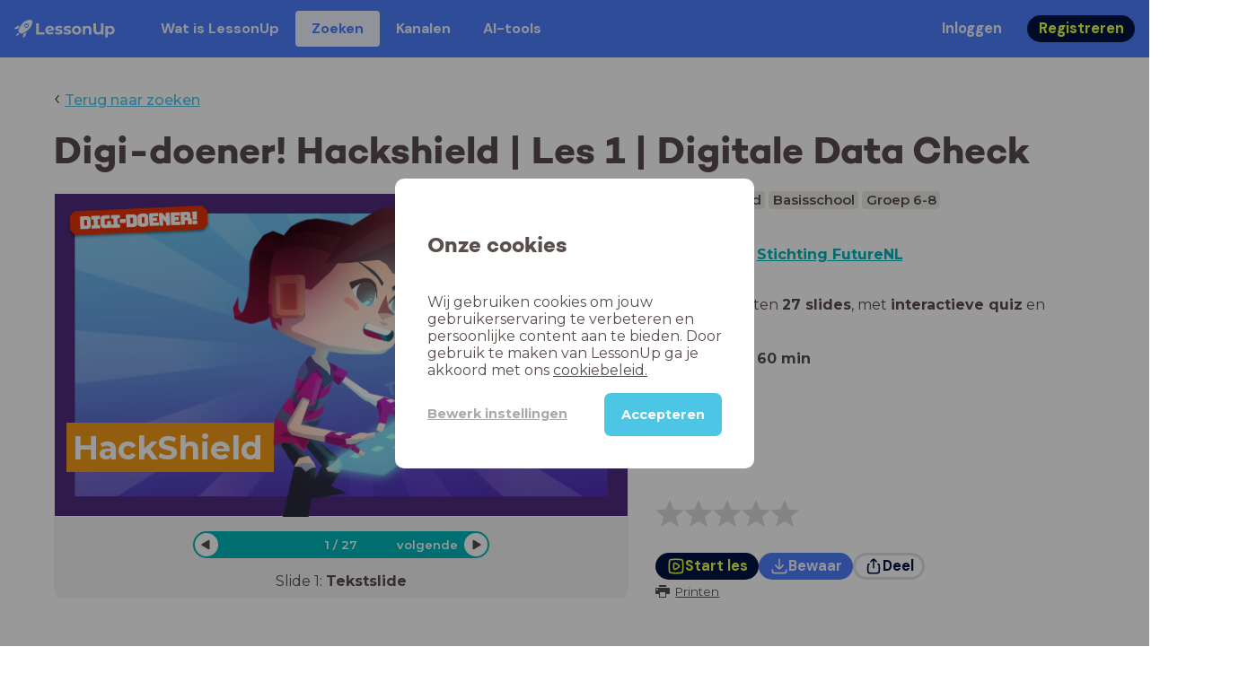

--- FILE ---
content_type: text/html; charset=utf-8
request_url: https://www.lessonup.com/nl/lesson/fy7wG4Y36FxQR9XTH
body_size: 44167
content:

    <!DOCTYPE html>
    <html lang="en">
      <head>
        <meta charset="UTF-8" />
        <meta name="viewport" content="width=device-width, initial-scale=1.0" />
        <meta http-equiv="X-UA-Compatible" content="ie=edge" />
        <meta name="theme-color" content="#4dc6e6" />
        <title data-rh="true">Digi-doener! Hackshield | Les 1 | Digitale Data Check - LessonUp</title> <meta data-rh="true" name="twitter:site" content="@lessonup"/><meta data-rh="true" name="robots" content="index, noimageindex"/><meta data-rh="true" name="description" content="Download de handige docentenhandleiding, DIY-opdracht en de lesbrief voor leerlingen in de bijlagen. Dit is de eerste les van in totaal vijf lessen over cyber security. Tijdens deze les gaan de leerlingen ervaren dat ze overal op het internet data (gegevens) achterlaten. Ze ontdekken de mogelijkheden die dit biedt, maar ook de risico&#x27;s die dit met zich meebrengt en hoe zij zich er tot verhouden. Door gezamenlijk een data check te doen, ervaren de leerlingen dat er misschien best nog wel wat handige informatie is, die van pas komt in de online omgeving. Eventueel kun je de leerlingen in de virtuele wereld van HackShield de geleerde kennis laten toepassen."/><meta data-rh="true" property="twitter:card" content="summary"/><meta data-rh="true" property="og:title" content="Digi-doener! Hackshield | Les 1 | Digitale Data Check"/><meta data-rh="true" property="og:description" content="Download de handige docentenhandleiding, DIY-opdracht en de lesbrief voor leerlingen in de bijlagen. Dit is de eerste les van in totaal vijf lessen over cyber security. Tijdens deze les gaan de leerlingen ervaren dat ze overal op het internet data (gegevens) achterlaten. Ze ontdekken de mogelijkheden die dit biedt, maar ook de risico&#x27;s die dit met zich meebrengt en hoe zij zich er tot verhouden. Door gezamenlijk een data check te doen, ervaren de leerlingen dat er misschien best nog wel wat handige informatie is, die van pas komt in de online omgeving. Eventueel kun je de leerlingen in de virtuele wereld van HackShield de geleerde kennis laten toepassen."/><meta data-rh="true" property="og:image" content="https://lh3.googleusercontent.com/-rnvD627s4hoBcrKaBW6ZiQdZ53WDH1uifieDrkAR3zFfr2nCjbRZa66mcR55uXGsz2w12vZkTfUBJmX4ntjpSNTvKE=w580-h326-c"/> <link data-rh="true" rel="canonical" href="https://www.lessonup.com/nl/lesson/fy7wG4Y36FxQR9XTH"/><link data-rh="true" rel="alternate" href="https://www.lessonup.com/nl/lesson/fy7wG4Y36FxQR9XTH" hrefLang="nl"/><link data-rh="true" rel="alternate" href="https://www.lessonup.com/en/lesson/fy7wG4Y36FxQR9XTH" hrefLang="en"/>
        <link rel="icon" type="image/png" href="/search/public/img/favicon.png" />
        <link rel="shortcut icon" href="/search/public/img/favicon.png" />
        
    <link href="https://fonts.googleapis.com/css?family=Montserrat:400,500,600,700|Open+Sans:400,600|Montserrat+Alternates:400,600,700|DM+Sans:400,500,700|Plus+Jakarta+Sans:800&display=fallback" rel="stylesheet" /><link href="/search/public/fonts/primaryFonts.css" rel="stylesheet" /> 
    <link rel="stylesheet" type="text/css" href="/search/public/dist/client.27ab742219bf7372f498.css" />
    <style data-emotion="css-global lrov9u">*{box-sizing:border-box;}a{color:inherit;}h1,h2,h3,h4,h5,h6{font-weight:inherit;}button{background:transparent;border:0;padding:0;}button:not(:disabled){cursor:pointer;}@supports selector(:focus-visible){a:focus-visible,button:focus-visible,input:focus-visible,textarea:focus-visible,select:focus-visible{outline:none;}}a:focus-visible,button:focus-visible,input:focus-visible,textarea:focus-visible,select:focus-visible{outline:2px solid var(--color-new-focus-stroke);}dl,figure{margin:0;}:root{--color-primary-text:#E5FF45;--color-primary-background:#001343;--color-primary-hover:#102969;--color-primary-container-text:#001343;--color-primary-container-background:#E5FF45;--color-primary-container-hover:#CEE63E;--color-secondary-text:#EFF4FF;--color-secondary-background:#4E7FFF;--color-secondary-hover:#7a9fff;--color-secondary-container-text:#4E7FFF;--color-secondary-container-background:#EFF4FF;--color-secondary-container-hover:#DFE8FF;--color-tertiary-text:#5957C9;--color-tertiary-background:#D2D1FF;--color-tertiary-container-text:#6F6EBA;--color-tertiary-container-background:#F4F3FF;--color-surface-text:#001343;--color-surface-background:#FFFFFF;--color-surface-hover:rgba(0, 19, 67, 0.04);--color-surface1-text:#001343;--color-surface-background-1:#F7F5F2;--color-surface2-text:#001343;--color-surface-background-2:#EFEAE5;--color-surface3-text:#001343;--color-surface-background-3:#E7E0D9;--color-surface4-text:#001343;--color-surface-background-4:#DFD5CC;--color-surface5-text:#001343;--color-surface-background-5:#D7CBBF;--color-overlay-text:#FFFFFF;--color-overlay-background:rgba(0, 19, 67, 0.5);--color-overlay-surface-text:#001343;--color-overlay-surface-background:rgba(255, 255, 255, 0.9);--color-outline-background:rgba(0, 19, 67, 0.13);--color-outline-hover:rgba(0, 19, 67, 0.42);--color-error-text:#FDEDED;--color-error-background:#EC484D;--color-error-container-text:#EC484D;--color-error-container-background:#FDEDED;--color-success-text:#E4F3E5;--color-success-background:#4CAF50;--color-success-container-text:#4CAF50;--color-success-container-background:#E4F3E5;--color-warning-text:#FFF5D7;--color-warning-background:#C37C12;--color-warning-container-text:#C37C12;--color-warning-container-background:#FFF5D7;--color-focus-text:#F4EEFF;--color-focus-background:#A64EFF;--color-disabled-text:rgba(0, 19, 67, 0.6);--color-disabled-background:rgba(0, 19, 67, 0.125);--color-disabled-surface-text:#AE977F;--color-disabled-surface-background:rgba(174, 151, 127, 0.1);--color-high-contrast-text:#fff;--color-high-contrast-background:#000;--color-high-contrast-disabled-text:rgba(0,0,0,.5);--color-high-contrast-disabled-background:rgba(0,0,0,.05);--color-ai-text:#FFFFFF;--color-ai-gradient:linear-gradient(135deg, #4E7FFF, #A64EFF);--color-gradient-1:linear-gradient(135deg, #CAD9FF, #B9B8FF);--color-gradient-2:linear-gradient(180deg, rgba(223, 232, 255, 100), rgba(223, 232, 255, 0));--color-loader-skeleton-gradient-start:linear-gradient(90deg, rgba(255, 255, 255, 0), rgba(255, 255, 255, 75), rgba(255, 255, 255, 0));--color-new-surface-stroke:#DFE1E7;--color-new-surface-on:#001343;--color-new-surface-fill:#FFFFFF;--color-new-surface-strokesubjacent:#DFE1E7;--color-new-surface-onSubjacent:#001343;--color-new-surface-fillSubjacent:#EBEDEF;--color-new-surface-fillFeedback:#F5F6F7;--color-new-black-stroke:#474B52;--color-new-black-on:#E4E5E7;--color-new-black-fill:#000000;--color-new-black-strokesubjacent:#53575F;--color-new-black-onSubjacent:#ADB1B8;--color-new-black-fillSubjacent:#303236;--color-new-black-fillFeedback:#242529;--color-new-white-stroke:#D6D8DB;--color-new-white-on:#18191B;--color-new-white-fill:#FFFFFF;--color-new-white-strokesubjacent:#D1D7E0;--color-new-white-onSubjacent:#474B52;--color-new-white-fillSubjacent:#E4E5E7;--color-new-white-fillFeedback:#F0F2F5;--color-new-primary-stroke:#001343;--color-new-primary-on:#E5FF45;--color-new-primary-fill:#001343;--color-new-primary-stroke-subjacent:#001343;--color-new-primary-on-subjacent:#E5FF45;--color-new-primary-fill-subjacent:#00288F;--color-new-primary-fillFeedback:#102969;--color-new-secondary-stroke:#4E7FFF;--color-new-secondary-on:#EFF4FF;--color-new-secondary-fill:#4E7FFF;--color-new-secondary-stroke-subjacent:#4E7FFF;--color-new-secondary-on-subjacent:#EFF4FF;--color-new-secondary-fill-subjacent:#336BFF;--color-new-secondary-fillFeedback:#7A9FFF;--color-new-tertiary-stroke:#D2D1FF;--color-new-tertiary-on:#5957C9;--color-new-tertiary-fill:#D2D1FF;--color-new-tetirary-stroke-subjacent:#D2D1FF;--color-new-tetirary-on-subjacent:#5957C9;--color-new-tertiary-fill-subjacent:#E6E5FF;--color-new-tertiary-fillFeedback:#E1E0FF;--color-new-ai-stroke:#4E7FFF;--color-new-ai-on:#FFFFFF;--color-new-ai-fill:#4E7FFF;--color-new-ai-fillGradient:linear-gradient(135deg, #4E7FFF, #A64EFF);--color-new-ai-stroke-subjacent:#4E7FFF;--color-new-ai-on-subjacent:#FFFFFF;--color-new-ai-fill-subjacent:#336BFF;--color-new-ai-fillFeedback:#7A9FFF;--color-new-negative-stroke:#EC484D;--color-new-negative-on:#EC484D;--color-new-negative-fill:#FFE8ED;--color-new-negative-stroke-subjacent:#EC484D;--color-new-negative-on-subjacent:#EC484D;--color-new-negative-fill-subjacent:#FFCCD7;--color-new-negative-fillFeedback:#FFB2C3;--color-new-positive-stroke:#42A546;--color-new-positive-on:#42A546;--color-new-positive-fill:#ECFFF0;--color-new-positive-stroke-subjacent:#42A546;--color-new-positive-on-subjacent:#42A546;--color-new-positive-fill-subjacent:#D1FFDB;--color-new-positive-fillFeedback:#B8FFC7;--color-new-warning-stroke:#C37C12;--color-new-warning-on:#C37C12;--color-new-warning-fill:#FFF5D7;--color-new-warning-stroke-subjacent:#C37C12;--color-new-warning-on-subjacent:#C37C12;--color-new-warning-fill-subjacent:#FFEEBD;--color-new-warning-fillFeedback:#FFE8A3;--color-new-active-stroke:#C7D8FF;--color-new-active-on:#4E7FFF;--color-new-active-fill:#EFF4FF;--color-new-active-stroke-subjacent:#EFF4FF;--color-new-active-on-subjacent:#4E7FFF;--color-new-active-fill-subjacent:#C7D8FF;--color-new-active-fillFeedback:#DFE8FF;--color-new-disabled-stroke:#DFE1E7;--color-new-disabled-on:#66718E;--color-new-disabled-fill:#DFE1E7;--color-new-disabled-stroke-subjacent:#DFE1E7;--color-new-disabled-on-subjacent:#66718E;--color-new-disabled-fill-subjacent:#DFE1E7;--color-new-disabled-fillFeedback:#DFE1E7;--color-new-focus-stroke:#A64EFF;--color-new-luminocityDark-stroke:#1A1A1A4D;--color-new-luminocityDark-on:#1A1A1AD9;--color-new-luminocityDark-fill:#1A1A1A4D;--color-new-luminocityLight-stroke:#E5E5E54D;--color-new-luminocityLight-on:#E5E5E5D9;--color-new-luminocityLight-fill:#E5E5E54D;--color-new-skeleton-fill:#777D88;}</style><style data-emotion="css sstbqj zfb3pf 119m6lo 1b4p18b 1uj1bkn 1yncu0c pwu84r 17j8dvx 1k9anzb 1k8qijt 1bc4zvp l9rgi3 hpj7dl xjx6ca 3vurgw 1fk9npj 10faasc 145iwns 1ohkngb 1dhfdau">.css-sstbqj{position:absolute;right:30px;top:30px;}.css-zfb3pf{position:relative;}@media print{.css-zfb3pf{display:none;}}.css-119m6lo{height:64px;padding-left:16px;padding-right:16px;display:-webkit-box;display:-webkit-flex;display:-ms-flexbox;display:flex;-webkit-align-items:center;-webkit-box-align:center;-ms-flex-align:center;align-items:center;background-color:var(--color-secondary-background);color:var(--color-secondary-text);}@media (max-width: 1023px){.css-119m6lo .tbv_default,.css-119m6lo .tbv_desktop-only{display:none;}}@media (min-width: 1024px){.css-119m6lo .tbv_mobile-only{display:none;}}.css-1b4p18b{height:40px;display:-webkit-box;display:-webkit-flex;display:-ms-flexbox;display:flex;-webkit-align-items:center;-webkit-box-align:center;-ms-flex-align:center;align-items:center;cursor:pointer;margin-right:32px;}.css-1uj1bkn{fill:currentColor;width:auto;height:20px;}.css-1yncu0c{display:-webkit-box;display:-webkit-flex;display:-ms-flexbox;display:flex;-webkit-flex:1;-ms-flex:1;flex:1;-webkit-align-items:center;-webkit-box-align:center;-ms-flex-align:center;align-items:center;}.css-pwu84r{font-size:1rem;line-height:1.5rem;font-weight:800;font-family:"DM Sans",ui-sans-serif,system-ui;font-style:normal;}.css-pwu84r:is(p),.css-pwu84r p{margin:0;}.css-17j8dvx{display:-webkit-box;display:-webkit-flex;display:-ms-flexbox;display:flex;margin:0;padding:0;}.css-1k9anzb{display:-webkit-inline-box;display:-webkit-inline-flex;display:-ms-inline-flexbox;display:inline-flex;list-style-type:none;margin:0;white-space:nowrap;border-radius:4px;}.css-1k9anzb>*{display:-webkit-box;display:-webkit-flex;display:-ms-flexbox;display:flex;line-height:36px;padding:0 16px;border:2px solid transparent;border-radius:4px;}.css-1k9anzb *:focus-visible{outline:none;border:2px solid var(--color-new-focus-stroke);}.css-1k9anzb a{-webkit-text-decoration:none;text-decoration:none;}.css-1k9anzb:hover{-webkit-text-decoration:underline;text-decoration:underline;}.css-1k8qijt{display:-webkit-inline-box;display:-webkit-inline-flex;display:-ms-inline-flexbox;display:inline-flex;list-style-type:none;margin:0;white-space:nowrap;border-radius:4px;background-color:var(--color-secondary-container-background);color:var(--color-secondary-container-text);}.css-1k8qijt>*{display:-webkit-box;display:-webkit-flex;display:-ms-flexbox;display:flex;line-height:36px;padding:0 16px;border:2px solid transparent;border-radius:4px;}.css-1k8qijt *:focus-visible{outline:none;border:2px solid var(--color-new-focus-stroke);}.css-1k8qijt a{-webkit-text-decoration:none;text-decoration:none;}.css-1k8qijt:hover{-webkit-text-decoration:underline;text-decoration:underline;}.css-1bc4zvp{margin-left:auto;display:-webkit-box;display:-webkit-flex;display:-ms-flexbox;display:flex;-webkit-align-items:center;-webkit-box-align:center;-ms-flex-align:center;align-items:center;}.css-1bc4zvp >*~*{margin-left:16px;}.css-l9rgi3{-webkit-flex-direction:row;-ms-flex-direction:row;flex-direction:row;display:-webkit-box;display:-webkit-flex;display:-ms-flexbox;display:flex;}.css-l9rgi3 >*~*{margin-left:16px!important;}.css-hpj7dl{width:auto;display:-webkit-inline-box;display:-webkit-inline-flex;display:-ms-inline-flexbox;display:inline-flex;-webkit-align-items:center;-webkit-box-align:center;-ms-flex-align:center;align-items:center;-webkit-box-pack:center;-ms-flex-pack:center;-webkit-justify-content:center;justify-content:center;gap:5px;padding:5px 12.5px;border-radius:40px;color:var(--color-new-secondary-on);background:var(--color-new-secondary-fill);background-origin:border-box;border:none;-webkit-text-decoration:none;text-decoration:none;}.css-hpj7dl>svg{-webkit-flex-shrink:0;-ms-flex-negative:0;flex-shrink:0;width:1.25rem;height:1.25rem;}.css-hpj7dl:hover{background:var(--color-new-secondary-fillFeedback);}.css-xjx6ca{font-size:1.015625rem;line-height:1.25rem;font-family:"DM Sans",ui-sans-serif,system-ui;font-weight:700;font-style:normal;margin:0;display:-webkit-box;display:-webkit-flex;display:-ms-flexbox;display:flex;-webkit-align-items:center;-webkit-box-align:center;-ms-flex-align:center;align-items:center;-webkit-box-pack:center;-ms-flex-pack:center;-webkit-justify-content:center;justify-content:center;overflow:hidden;position:relative;}.css-3vurgw{overflow:hidden;text-overflow:ellipsis;white-space:nowrap;opacity:1;}.css-1fk9npj{width:auto;display:-webkit-inline-box;display:-webkit-inline-flex;display:-ms-inline-flexbox;display:inline-flex;-webkit-align-items:center;-webkit-box-align:center;-ms-flex-align:center;align-items:center;-webkit-box-pack:center;-ms-flex-pack:center;-webkit-justify-content:center;justify-content:center;gap:5px;padding:5px 12.5px;border-radius:40px;color:var(--color-new-primary-on);background:var(--color-new-primary-fill);background-origin:border-box;border:none;-webkit-text-decoration:none;text-decoration:none;}.css-1fk9npj>svg{-webkit-flex-shrink:0;-ms-flex-negative:0;flex-shrink:0;width:1.25rem;height:1.25rem;}.css-1fk9npj:hover{background:var(--color-new-primary-fillFeedback);}.css-10faasc{margin-left:8px;display:none;}@media (max-width: 1023px){.css-10faasc{display:block;}}.css-145iwns{width:auto;display:-webkit-inline-box;display:-webkit-inline-flex;display:-ms-inline-flexbox;display:inline-flex;-webkit-align-items:center;-webkit-box-align:center;-ms-flex-align:center;align-items:center;-webkit-box-pack:center;-ms-flex-pack:center;-webkit-justify-content:center;justify-content:center;gap:5px;padding:5px;border-radius:40px;color:var(--color-new-secondary-on);background:var(--color-new-secondary-fill);background-origin:border-box;border:none;-webkit-text-decoration:none;text-decoration:none;}.css-145iwns>svg{-webkit-flex-shrink:0;-ms-flex-negative:0;flex-shrink:0;width:1.25rem;height:1.25rem;}.css-145iwns:hover{background:var(--color-new-secondary-fillFeedback);}.css-1ohkngb{width:auto;display:-webkit-inline-box;display:-webkit-inline-flex;display:-ms-inline-flexbox;display:inline-flex;-webkit-align-items:center;-webkit-box-align:center;-ms-flex-align:center;align-items:center;-webkit-box-pack:center;-ms-flex-pack:center;-webkit-justify-content:center;justify-content:center;gap:5px;padding:2.5px 10px;border-radius:40px;color:var(--color-new-surface-on);background:var(--color-new-surface-fill);background-origin:border-box;border:2.5px solid var(--color-new-surface-stroke);-webkit-text-decoration:none;text-decoration:none;}.css-1ohkngb>svg{-webkit-flex-shrink:0;-ms-flex-negative:0;flex-shrink:0;width:1.25rem;height:1.25rem;}.css-1ohkngb:hover{background:var(--color-new-surface-fillFeedback);}.css-1dhfdau{background-color:var(--color-secondary-background);color:var(--color-secondary-text);}</style>
   
    
    <!-- Google Tag Manager -->
    <script nonce="5e7569bb-c6f3-4d76-9717-8a63e7b9aded">
      (function (w, d, s, l, i) {
        w[l] = w[l] || [];
        w[l].push({ 'gtm.start': new Date().getTime(), event: 'gtm.js' });
        var f = d.getElementsByTagName(s)[0],
          j = d.createElement(s),
          dl = l != 'dataLayer' ? '&l=' + l : '';
        j.async = true;
        j.src = 'https://www.googletagmanager.com/gtm.js?id=' + i + dl;
        f.parentNode.insertBefore(j, f);
      })(window, document, 'script', 'dataLayer', 'GTM-N3SLDFQ');
    </script>
    <!-- End Google Tag Manager -->
  
    
    <!-- Global site tag (gtag.js) - Google Analytics -->
    <script nonce="5e7569bb-c6f3-4d76-9717-8a63e7b9aded" async src="https://www.googletagmanager.com/gtag/js?id=G-DBSWZ6Z27F"></script>
    <script nonce="5e7569bb-c6f3-4d76-9717-8a63e7b9aded">
      window.dataLayer = window.dataLayer || [];
      function gtag() {
        dataLayer.push(arguments);
      }
      gtag('js', new Date());
    </script>
  
  
      </head>
      <body>
        <!-- Google Tag Manager (noscript) -->
        <noscript
          ><iframe
            src="https://www.googletagmanager.com/ns.html?id=GTM-N3SLDFQ"
            height="0"
            width="0"
            style="display:none;visibility:hidden"
          ></iframe
        ></noscript>
        <!-- End Google Tag Manager (noscript) -->
        <div id="app" class="wrap-inner"><link rel="preload" as="image" href="/search/public/img/icons/black/clock.png"/><link rel="preload" as="image" href="https://lh3.googleusercontent.com/GRBPV6uTMRJoVtBNCrLF8Wsv7PVAlJv0fC45XACxxPHgCppFqko815RCuQ68QUnP2IKjg1KJ2UmY_z8Mua9Kojf0ONM=s42"/><link rel="preload" as="image" href="https://lh3.googleusercontent.com/C-0YLJ6vQW8Bs8VvbdC9N22q84FwYp6i8UNRFId-5LuLva1M3OxPIaPblcw491_P1Gqq3nU8OHG-xN2bo3h0lzj_QqI=s42"/><!--$--><div id="searchToastContainer" class="css-sstbqj"><section class="Toastify" aria-live="polite" aria-atomic="false" aria-relevant="additions text" aria-label="Notifications Alt+T"></section></div><div class="h-100"><div class="nav-bar css-zfb3pf"><nav class="css-119m6lo"><a href="/site/nl" class="css-1b4p18b"><svg xmlns="http://www.w3.org/2000/svg" width="181" height="32" fill="none" viewBox="0 0 181 32" class="css-1uj1bkn"><path fill="currentColor" d="M8.1 25.6c.2-.8 0-1.3-.2-1.5-.2-.3-.7-.4-1.5-.2-2.6.7-2.9 4-3 4.6.7 0 4-.3 4.7-2.9M8 13.4l1.4-2.5c-1.9-.2-5.4.2-9.4 4.3l1.5 1.5s3.1-1 5.2-.5zM18.6 24l-2.8 1.3c.5 2-.5 5.2-.5 5.2l1.5 1.5c4-4 4.5-7.5 4.3-9.4z"></path><path fill="currentColor" fill-rule="evenodd" d="M22.2 9.8a.8.8 0 0 1-1.1 0 .8.8 0 1 1 1 0Zm1.2-1.2a2.5 2.5 0 0 0-3.6 0 2.5 2.5 0 1 0 3.6 0" clip-rule="evenodd"></path><path fill="currentColor" fill-rule="evenodd" d="M24.4 13.2a4 4 0 0 1-5.6 0 4 4 0 1 1 5.6 0M31 1c-.7-.7-1.8-1-3.2-1a21.5 21.5 0 0 0-16.3 10.2A39 39 0 0 0 7 19.6a7.8 7.8 0 0 0 .6 1.5 9 9 0 0 0 1.4 2 8.3 8.3 0 0 0 3.5 2 29.7 29.7 0 0 0 5.5-2.4 39 39 0 0 0 7-4.8c6.6-6.5 8.4-14.5 6-16.9" clip-rule="evenodd"></path><path fill="currentColor" d="M174.4 18.6c0-2.6-1.7-4.2-3.9-4.2s-3.8 1.6-3.8 4.2 1.7 4.2 3.8 4.2c2.2 0 4-1.6 4-4.2Zm4.5 0c0 4.8-3.3 7.8-7.6 7.8-1.9 0-3.4-.6-4.6-1.8v7h-4.4V11h4.2v1.8c1.1-1.3 2.8-2 4.8-2 4.3 0 7.6 3 7.6 7.8M159 6.5v19.7h-4.5v-2.4c-1.3 1.8-3.4 2.7-6 2.7-4.5 0-7.4-3-7.4-8.5V6.5h4.6v11.4c0 3.2 1.7 4.7 4.1 4.7 2.7 0 4.6-1.6 4.6-5V6.5h4.5Zm-21.6 11v8.7H133v-8c0-2.5-1.1-3.6-3-3.6-2.2 0-3.7 1.3-3.7 4.1v7.5H122V11h4.2v1.8c1.2-1.3 3-2 5-2 3.6 0 6.3 2.1 6.3 6.7ZM115 18.6c0-2.6-1.7-4.2-4-4.2-2.1 0-3.8 1.6-3.8 4.2s1.7 4.2 3.9 4.2 3.8-1.6 3.8-4.2Zm-12.3 0c0-4.5 3.5-7.8 8.4-7.8 4.8 0 8.3 3.3 8.3 7.8 0 4.6-3.5 7.8-8.3 7.8-4.9 0-8.4-3.2-8.4-7.8m-15.1 6.2 1.5-3.2c1.4 1 3.4 1.5 5.3 1.5 2 0 2.8-.5 2.8-1.4 0-2.5-9.2 0-9.2-6 0-2.9 2.6-4.9 7-4.9 2.1 0 4.4.5 5.9 1.3l-1.5 3.2c-1.5-.9-3-1.2-4.4-1.2-2 0-2.8.7-2.8 1.4 0 2.6 9.2.1 9.2 6.1 0 2.8-2.7 4.8-7.2 4.8a13 13 0 0 1-6.6-1.6m-15.2 0 1.5-3.2a9 9 0 0 0 5.2 1.5c2 0 2.8-.5 2.8-1.4 0-2.5-9.1 0-9.1-6 0-2.9 2.6-4.9 7-4.9 2 0 4.4.5 5.8 1.3l-1.4 3.2c-1.5-.9-3-1.2-4.4-1.2-2 0-2.8.7-2.8 1.4 0 2.6 9.1.1 9.1 6.1 0 2.8-2.6 4.8-7.1 4.8a13 13 0 0 1-6.6-1.6m-13-6.6 7.4-1.5a3.6 3.6 0 0 0-3.6-2.6c-2.2 0-3.7 1.5-3.8 4Zm8.2 3.2L70 24q-2.1 2.4-6.3 2.4c-5.2 0-8.6-3.3-8.6-7.8s3.4-7.8 8.1-7.8c4.3 0 7.8 2.8 7.8 7.7l-11.2 2.1c.7 1.5 2 2.3 4 2.3 1.7 0 2.8-.5 3.8-1.5M39.1 6.5h4.6v16h9.9v3.7H39V6.5Z"></path></svg></a><div class="css-1yncu0c"><div class="tbv_default"><div class="css-pwu84r"><ul class="TopBarItemList css-17j8dvx"><li class="css-1k9anzb"><a href="/site/nl/docenten">Wat is LessonUp</a></li><li class="css-1k8qijt"><a href="/nl/lessons/us">Zoeken</a></li><li class="css-1k9anzb"><a href="/nl/channels">Kanalen</a></li><li class="css-1k9anzb"><a href="/nl/app/ai-tools">aiToolsTab</a></li></ul></div></div><div class="TopBarRight css-1bc4zvp"><div class="tbv_default"><div class="css-l9rgi3"><button class="css-hpj7dl"><span class="css-xjx6ca"><div class="css-3vurgw">Inloggen</div></span></button><button class="css-1fk9npj"><span class="css-xjx6ca"><div class="css-3vurgw">Registreren</div></span></button></div></div></div></div><div class="css-10faasc"><button class="css-145iwns"><svg xmlns="http://www.w3.org/2000/svg" width="24" height="24" fill="none" viewBox="0 0 24 24"><path stroke="currentColor" stroke-linecap="round" stroke-linejoin="round" stroke-width="2" d="M2.742 4.5h18.516M2.742 12h18.516M2.742 19.5h18.516"></path></svg></button></div></nav></div><div class="app-layout"><div class="app-layout-content"><div><div class="lesson-page-section page-center lesson-page-view"><div class="lesson-page__back"><span class="lesson-page__back-arrow">‹</span><a class="link-prominent" href="/nl/lessons/">Terug naar zoeken</a></div><div class="lesson-overview"><h1 class="ui-heading ui-heading--h0 lesson-overview__title">Digi-doener! Hackshield | Les 1 | Digitale Data Check</h1><div class="lesson-preview" tabindex="0"><div class="lesson-preview__player-container"><div class="relative"><div class="lesson-preview__player"><div class="pin-view"><div id="slide" data-allow-image-zoom="0" class="pin-container view-mode slide-color-1 slide-layout-3 has-image "><div class="slide-color-1 slide-layout-3 has-image content-background"></div><div data-component-id="image" comp-remote-event="click" class="image opacity-100" style="background-image:url(https://lh3.googleusercontent.com/R9ATVeSgzNqj2kqiFYfdR7k2RSNxHMTJD7gltMhoxXftgQitbjpKlOGea6UmoChgULKX6lDFj3WmEJ0JfnQSfGqJ5Y4=s1280)"></div><div data-component-id="image2" comp-remote-event="click" class="image2 opacity-100"></div><div class="view-components"><div data-component-id="dAh53ykG8xAnbS3zs" data-component="image" data-grippy="move" class="component component-container component-image  allowzoom-false opacity-100  " style="left:2.015%;top:0.827%;bottom:82.533%;right:72.744%;inset:0.827% 72.744% 82.533% 2.015%"><div class="comp-image" data-grippy="move" style="background-image:url(https://lh3.googleusercontent.com/SyBaEnl1Hb_coFvEDUb1GrXwcZlYiX1nB2-N9-dCVWI5NzZOtnQizDX4tdoaDm9qXWeDNmIs7smAo-OfPRr-lQAtSQ=s1280);background-size:contain;border-radius:0"></div></div><div data-component-id="6DRkjT6krG5BbzsnF" data-component="text" data-grippy="move" class="component component-container component-text    " style="left:2.015%;top:70.981%;bottom:13.791%;right:61.758%;inset:70.981% 61.758% 13.791% 2.015%;color:#000000"><div class="text-comp-inner text-columns-1" style="border-color:transparent;border-radius:0;background-color:#f59a1b"><div class="text-value font-montserrat font-size-100 text-padding-1 text-align-left vertical-align-center" data-grippy="move"><span style="font-weight:bold;color:rgb(255, 255, 255)">HackShield</span></div></div></div><div data-component-id="hF8tAfihiYkT3Ltor" data-component="image" data-grippy="move" class="component component-container component-image  allowzoom-false opacity-100  " style="left:31.088%;top:3.783%;bottom:-8.229%;right:4.113%;inset:3.783% 4.113% -8.229% 31.088%"><div class="comp-image" data-grippy="move" style="background-image:url(https://lh3.googleusercontent.com/DSezqyVjGaZkztNeMcVqUaI1IKVt0UrGnxksC3HXh_yhacchXeCyRvo94g-wR8TLHammFQALoos5703wZOSX_bd8Rw=s1280);background-size:contain;border-radius:0"></div></div></div></div></div><div class="lesson-preview__player-nav"><div class="player-nav-button player-nav-button-left"><button class="button-unstyled lesson-preview__player-navbutton"><svg viewBox="0 0 9 12" class="arrow-left" width="10" height="12"><path d="M7.486.909L.429 5.143a1 1 0 000 1.714l7.057 4.234A1 1 0 009 10.234V1.766A1 1 0 007.486.91z" fill="currentColor" fill-rule="evenodd"></path></svg></button></div><div class="lesson-preview__player-nav-count"><span>1<!-- --> / <!-- -->27</span></div><div class="player-nav-button player-nav-button-right clickable"><span class="navigation-text-button">volgende</span><button class="button-unstyled lesson-preview__player-navbutton"><svg viewBox="0 0 9 12" class="arrow-right" width="10" height="12"><path d="M1.514.909l7.057 4.234a1 1 0 010 1.714l-7.057 4.234A1 1 0 010 10.234V1.766A1 1 0 011.514.91z" fill="currentColor" fill-rule="evenodd"></path></svg></button></div></div></div><div class="lesson-preview__slide-info"><span>Slide <!-- -->1<!-- -->: <strong>Tekstslide</strong></span></div></div></div><div class="lesson-preview__content"><div class="lesson-overview-meta"><div><div class="ui-tags lesson-overview-meta-section"><span title="Mediawijsheid" class="ui-tag ui-tag--large bg-warm-gray">Mediawijsheid</span><span title="Basisschool" class="ui-tag ui-tag--large bg-warm-gray">Basisschool</span><span title="Groep 6-8" class="ui-tag ui-tag--large bg-warm-gray">Groep 6-8</span></div><div class="channel-info lesson-overview-meta-section"><div class="channel-info-logo" style="background-image:url(https://lh3.googleusercontent.com/GRBPV6uTMRJoVtBNCrLF8Wsv7PVAlJv0fC45XACxxPHgCppFqko815RCuQ68QUnP2IKjg1KJ2UmY_z8Mua9Kojf0ONM=s1280)"></div><p class="channel-info-link">Les van <a target="_self" href="/nl/channel/futurenl" rel="noreferrer">Stichting FutureNL</a></p></div><div class="lesson-overview-meta-section"><div class="lesson-overview-meta__description "><p>In deze les zitten <strong>27 slides</strong>, <!-- -->met<!-- --> <span><strong>interactieve quiz</strong> en <strong>tekstslides</strong></span>.</p></div><span class="lesson-overview-meta__duration"><span class="lesson-overview-meta__icon"><img src="/search/public/img/icons/black/clock.png" alt="time-icon"/></span>Lesduur is: <strong>60<!-- --> <!-- -->min</strong></span></div></div><div class="lesson-overview-meta-action-section"><div class="feedback_bar lesson-overview-meta-section" style="font-size:2em"><svg xmlns="http://www.w3.org/2000/svg" version="1.1" viewBox="0 0 222 210" class="feedback_bar__star feedback_bar__star--sizing-to-font feedback_bar__star--animations" fill="#dcdbdc"><path d="M179.46 209.73l-68.28-41.51-68.107 41.79 18.381-77.77L.661 80.38 80.3 73.835 110.84-.009l30.838 73.717 79.665 6.222-60.58 52.11z" stroke="none" stroke-width="10" fill="#dcdbdc" class="svg_star_path"></path></svg><svg xmlns="http://www.w3.org/2000/svg" version="1.1" viewBox="0 0 222 210" class="feedback_bar__star feedback_bar__star--sizing-to-font feedback_bar__star--animations" fill="#dcdbdc"><path d="M179.46 209.73l-68.28-41.51-68.107 41.79 18.381-77.77L.661 80.38 80.3 73.835 110.84-.009l30.838 73.717 79.665 6.222-60.58 52.11z" stroke="none" stroke-width="10" fill="#dcdbdc" class="svg_star_path"></path></svg><svg xmlns="http://www.w3.org/2000/svg" version="1.1" viewBox="0 0 222 210" class="feedback_bar__star feedback_bar__star--sizing-to-font feedback_bar__star--animations" fill="#dcdbdc"><path d="M179.46 209.73l-68.28-41.51-68.107 41.79 18.381-77.77L.661 80.38 80.3 73.835 110.84-.009l30.838 73.717 79.665 6.222-60.58 52.11z" stroke="none" stroke-width="10" fill="#dcdbdc" class="svg_star_path"></path></svg><svg xmlns="http://www.w3.org/2000/svg" version="1.1" viewBox="0 0 222 210" class="feedback_bar__star feedback_bar__star--sizing-to-font feedback_bar__star--animations" fill="#dcdbdc"><path d="M179.46 209.73l-68.28-41.51-68.107 41.79 18.381-77.77L.661 80.38 80.3 73.835 110.84-.009l30.838 73.717 79.665 6.222-60.58 52.11z" stroke="none" stroke-width="10" fill="#dcdbdc" class="svg_star_path"></path></svg><svg xmlns="http://www.w3.org/2000/svg" version="1.1" viewBox="0 0 222 210" class="feedback_bar__star feedback_bar__star--sizing-to-font feedback_bar__star--animations" fill="#dcdbdc"><path d="M179.46 209.73l-68.28-41.51-68.107 41.79 18.381-77.77L.661 80.38 80.3 73.835 110.84-.009l30.838 73.717 79.665 6.222-60.58 52.11z" stroke="none" stroke-width="10" fill="#dcdbdc" class="svg_star_path"></path></svg></div><div class="lesson-overview-meta__buttons lesson-overview-meta-section"><div><button class="css-1fk9npj"><svg xmlns="http://www.w3.org/2000/svg" width="24" height="24" fill="none" viewBox="0 0 24 24"><path stroke="currentColor" stroke-linecap="round" stroke-linejoin="round" stroke-width="2" d="M3.273 19.33c.078.72.65 1.292 1.37 1.37 2.353.258 4.818.611 7.357.611s5.004-.353 7.358-.61a1.55 1.55 0 0 0 1.369-1.37c.251-2.345.584-4.801.584-7.331s-.333-4.986-.584-7.33a1.55 1.55 0 0 0-1.37-1.37c-2.353-.258-4.818-.611-7.357-.611s-5.004.353-7.358.61c-.72.08-1.291.65-1.369 1.37C3.022 7.014 2.69 9.47 2.69 12s.333 4.986.584 7.33"></path><path stroke="currentColor" stroke-linecap="round" stroke-linejoin="round" stroke-width="2" d="M8.78 12c0 .844.144 2.057.283 3.029.123.864.977 1.418 1.8 1.125 1.973-.702 3.814-1.782 5.08-3.402a1.22 1.22 0 0 0 0-1.504c-1.266-1.62-3.107-2.7-5.08-3.402-.823-.293-1.677.261-1.8 1.125-.14.972-.284 2.185-.284 3.029"></path></svg><span class="css-xjx6ca"><div class="css-3vurgw">Start les</div></span></button></div><button class="css-hpj7dl"><svg xmlns="http://www.w3.org/2000/svg" width="24" height="24" fill="none" viewBox="0 0 24 24" class="icon"><path stroke="currentColor" stroke-linecap="round" stroke-linejoin="round" stroke-width="2" d="M2.728 16.908v1.427a2.853 2.853 0 0 0 2.853 2.852H18.42a2.853 2.853 0 0 0 2.852-2.852v-1.427M7.044 10.485c.972 1.789 2.42 3.419 4.285 4.546.413.25.93.25 1.342 0 1.865-1.128 3.312-2.758 4.284-4.546M12 15.218V2.813"></path></svg><span class="css-xjx6ca"><div class="css-3vurgw"><span>Bewaar</span></div></span></button><button class="css-1ohkngb"><svg xmlns="http://www.w3.org/2000/svg" width="24" height="24" fill="none" viewBox="0 0 24 24"><path stroke="currentColor" stroke-linecap="round" stroke-linejoin="round" stroke-width="2" d="M5.961 9.158a1.56 1.56 0 0 0-1.374 1.372 39.2 39.2 0 0 0 0 9.114 1.56 1.56 0 0 0 1.374 1.372c3.087.343 8.99.343 12.078 0a1.56 1.56 0 0 0 1.374-1.372 39.2 39.2 0 0 0 0-9.114 1.56 1.56 0 0 0-1.374-1.372M12 13.898V2.727m3.533 3.031c-1.074-1.356-1.805-1.987-2.894-2.813a1.04 1.04 0 0 0-1.277 0c-1.09.826-1.82 1.457-2.894 2.813"></path></svg><span class="css-xjx6ca"><div class="css-3vurgw">Deel</div></span></button></div><div class="lesson-overview-meta__sub-buttons lesson-overview-meta-section"><button type="button" class="text-button-comp fg-text print-button"><svg viewBox="0 0 32 32" class="icon" fill="currentcolor"><path d="M8 2h16v4H8V2zM30 8H2c-1.1 0-2 .9-2 2v10c0 1.1.9 2 2 2h6v8h16v-8h6c1.1 0 2-.9 2-2V10c0-1.1-.9-2-2-2zM4 14a2 2 0 11-.001-3.999A2 2 0 014 14zm18 14H10V18h12v10z"></path></svg>Printen</button></div></div></div></div></div><div class="lesson-overview-introduction"><div class="lesson-overview-introduction-text"><div><h2 class="ui-heading ui-heading--h1">Introductie</h2><div>Download de handige docentenhandleiding, DIY-opdracht en de lesbrief voor leerlingen in de bijlagen.

Dit is de eerste les van in totaal vijf lessen over cyber security. Tijdens deze les gaan de leerlingen ervaren dat ze overal op het internet data (gegevens) achterlaten. Ze ontdekken de mogelijkheden die dit biedt, maar ook de risico's die dit met zich meebrengt en hoe zij zich er tot verhouden. Door gezamenlijk een data check te doen, ervaren de leerlingen dat er misschien best nog wel wat handige informatie is, die van pas komt in de online omgeving. Eventueel kun je de leerlingen in de virtuele wereld van HackShield de geleerde kennis laten toepassen. </div></div></div><div class="lesson-overview-introduction-downloads"><div><h3 class="ui-heading ui-heading--h2" style="margin-top:0">Instructies</h3><button class="css-1ohkngb"><span class="css-xjx6ca"><div class="css-3vurgw">DD_HackShield_Les1_DEFW.pdf</div></span></button></div><div><h3 class="ui-heading ui-heading--h2">Werkbladen</h3><button class="css-1ohkngb"><span class="css-xjx6ca"><div class="css-3vurgw">DD_HackShield_Lesbrief_1_DEFW.pdf</div></span></button><button class="css-1ohkngb"><span class="css-xjx6ca"><div class="css-3vurgw">PO_DD_Hackschield_DigitaleDataChecker_thuisopdracht.pdf</div></span></button></div></div></div><div><h2 class="ui-heading ui-heading--h1">Onderdelen in deze les</h2><div class="lesson-overview-pins lesson-overview-pin-grid"><div class="pin-flow-40"><div class="pin-wrapper"><div class="pin-view lesson-overview-pin thumbPreview"><div id="slide" data-allow-image-zoom="0" class="pin-container view-mode slide-color-1 slide-layout-3 has-image "><div class="slide-color-1 slide-layout-3 has-image content-background"></div><div data-component-id="image" comp-remote-event="click" class="image opacity-100" style="background-image:url(https://lh3.googleusercontent.com/R9ATVeSgzNqj2kqiFYfdR7k2RSNxHMTJD7gltMhoxXftgQitbjpKlOGea6UmoChgULKX6lDFj3WmEJ0JfnQSfGqJ5Y4=s250)"></div><div data-component-id="image2" comp-remote-event="click" class="image2 opacity-100"></div><div class="view-components"><div data-component-id="dAh53ykG8xAnbS3zs" data-component="image" data-grippy="move" class="component component-container component-image  allowzoom-false opacity-100  is-thumb" style="left:2.015%;top:0.827%;bottom:82.533%;right:72.744%;inset:0.827% 72.744% 82.533% 2.015%"><div class="comp-image" data-grippy="move" style="background-image:url(https://lh3.googleusercontent.com/SyBaEnl1Hb_coFvEDUb1GrXwcZlYiX1nB2-N9-dCVWI5NzZOtnQizDX4tdoaDm9qXWeDNmIs7smAo-OfPRr-lQAtSQ=s1280);background-size:contain;border-radius:0"></div></div><div data-component-id="6DRkjT6krG5BbzsnF" data-component="text" data-grippy="move" class="component component-container component-text    " style="left:2.015%;top:70.981%;bottom:13.791%;right:61.758%;inset:70.981% 61.758% 13.791% 2.015%;color:#000000"><div class="text-comp-inner text-columns-1" style="border-color:transparent;border-radius:0;background-color:#f59a1b"><div class="text-value font-montserrat font-size-100 text-padding-1 text-align-left vertical-align-center" data-grippy="move"><span style="font-weight:bold;color:rgb(255, 255, 255)">HackShield</span></div></div></div><div data-component-id="hF8tAfihiYkT3Ltor" data-component="image" data-grippy="move" class="component component-container component-image  allowzoom-false opacity-100  is-thumb" style="left:31.088%;top:3.783%;bottom:-8.229%;right:4.113%;inset:3.783% 4.113% -8.229% 31.088%"><div class="comp-image" data-grippy="move" style="background-image:url(https://lh3.googleusercontent.com/DSezqyVjGaZkztNeMcVqUaI1IKVt0UrGnxksC3HXh_yhacchXeCyRvo94g-wR8TLHammFQALoos5703wZOSX_bd8Rw=s1280);background-size:contain;border-radius:0"></div></div></div></div></div><h4 class="ui-heading ui-heading--h3 lesson-overview-pin-title">Slide <!-- -->1<!-- --> -<!-- --> <!-- -->Tekstslide</h4></div><div class="pin-wrapper"><div class="pin-view lesson-overview-pin thumbPreview"><div id="slide" data-allow-image-zoom="0" class="pin-container view-mode slide-color-1 slide-layout-3 has-image "><div class="slide-color-1 slide-layout-3 has-image content-background"></div><div data-component-id="image" comp-remote-event="click" class="image opacity-100" style="background-image:url(https://lh3.googleusercontent.com/R9ATVeSgzNqj2kqiFYfdR7k2RSNxHMTJD7gltMhoxXftgQitbjpKlOGea6UmoChgULKX6lDFj3WmEJ0JfnQSfGqJ5Y4=s250)"></div><div data-component-id="image2" comp-remote-event="click" class="image2 opacity-100"></div><div class="view-components"><div data-component-id="4hGau4EYeCSx7eGcB" data-component="image" data-grippy="move" class="component component-container component-image  allowzoom-false opacity-100  is-thumb" style="left:3.491%;top:5.85%;bottom:5.667%;right:3.367%;inset:5.85% 3.367% 5.667% 3.491%"><div class="comp-image" data-grippy="move" style="background-image:url(https://lh3.googleusercontent.com/siVkOEJE-Urd2TeVdQVQqBfDuGGAJQljT812f_uwgQUflxX2Xh6yamk-2dFqezAPEpoSsoP2Rvzrx5iSGgUfWAexQw=s1280);background-size:cover;border-radius:0"></div></div><div data-component-id="xkNsWzBifAzxDozd5" data-component="image" data-grippy="move" class="component component-container component-image  allowzoom-false opacity-100  is-thumb" style="left:2.015%;top:0.827%;bottom:82.533%;right:72.744%;inset:0.827% 72.744% 82.533% 2.015%"><div class="comp-image" data-grippy="move" style="background-image:url(https://lh3.googleusercontent.com/SyBaEnl1Hb_coFvEDUb1GrXwcZlYiX1nB2-N9-dCVWI5NzZOtnQizDX4tdoaDm9qXWeDNmIs7smAo-OfPRr-lQAtSQ=s1280);background-size:contain;border-radius:0"></div></div><div data-component-id="def5hikwZ7B6DgRY8" data-component="text" data-grippy="move" class="component component-container component-text    " style="left:1.502%;top:69.799%;bottom:14.972%;right:61.606%;inset:69.799% 61.606% 14.972% 1.502%;color:#000000"><div class="text-comp-inner text-columns-1" style="border-color:transparent;border-radius:0;background-color:#f59a1b"><div class="text-value font-montserrat font-size-100 text-padding-1 text-align-center vertical-align-center" data-grippy="move"><span style="font-weight:bold;color:rgb(255, 255, 255)">Cybercrime</span></div></div></div></div></div></div><h4 class="ui-heading ui-heading--h3 lesson-overview-pin-title">Slide <!-- -->2<!-- --> -<!-- --> <!-- -->Tekstslide</h4></div><div class="pin-wrapper"><div class="pin-view lesson-overview-pin thumbPreview"><div id="wordweb" data-allow-image-zoom="0" style="background-color:#8056a8;color:#ffffff" class="pin-container view-mode  wordweb-layout-1 has-image "><div class=" wordweb-layout-1 has-image content-background"></div><div data-component-id="image" comp-remote-event="click" class="image opacity-100" style="background-image:url(https://lh3.googleusercontent.com/uE9HKY46BXOogPBHAhY43UP-Yhbx00WUJrtOMX8tT_3ifo4L5j5cQc3Z4Ptw6Sx6u_O7aQi2UwiYfD47tpEzDtBwAw=s250)"></div><div class="balloons"><div style="left:44%;top:15%" class="balloon arrow-left"><svg viewBox="0 0 512 512" class="svg-icon tuutje"><path d="M 1 1 H 510 L 1 510 H 1"></path></svg></div><div style="left:67.33500000000001%;top:23.787%" class="balloon arrow-left"><svg viewBox="0 0 512 512" class="svg-icon tuutje"><path d="M 1 1 H 510 L 1 510 H 1"></path></svg></div><div style="left:77%;top:45%" class="balloon arrow-left"><svg viewBox="0 0 512 512" class="svg-icon tuutje"><path d="M 1 1 H 510 L 1 510 H 1"></path></svg></div><div style="left:67.33500000000001%;top:66.213%" class="balloon arrow-left"><svg viewBox="0 0 512 512" class="svg-icon tuutje"><path d="M 1 1 H 510 L 1 510 H 1"></path></svg></div><div style="left:44%;top:75%" class="balloon arrow-right"><svg viewBox="0 0 512 512" class="svg-icon tuutje"><path d="M 1 1 H 510 L 1 510 H 1"></path></svg></div><div style="left:20.665%;top:66.213%" class="balloon arrow-right"><svg viewBox="0 0 512 512" class="svg-icon tuutje"><path d="M 1 1 H 510 L 1 510 H 1"></path></svg></div><div style="left:11%;top:45%" class="balloon arrow-right"><svg viewBox="0 0 512 512" class="svg-icon tuutje"><path d="M 1 1 H 510 L 1 510 H 1"></path></svg></div><div style="left:20.665%;top:23.787%" class="balloon arrow-right"><svg viewBox="0 0 512 512" class="svg-icon tuutje"><path d="M 1 1 H 510 L 1 510 H 1"></path></svg></div></div><div class="view-components"><div data-component-id="iHD7gsYARntcMz37u" data-component="image" data-grippy="move" class="component component-container component-image  allowzoom-false opacity-100  is-thumb" style="left:74.255%;top:54.876%;bottom:-15.746%;right:-2.674%;inset:54.876% -2.674% -15.746% 74.255%"><div class="comp-image" data-grippy="move" style="background-image:url(https://lh3.googleusercontent.com/xNf84bh534eae90RAs1aw3xAl5SOXZJGXtICkhQ5t9U7h6HTN8akvO6vcuIHWRy82iHA5KKs_uiRINQBI0FMgLWD=s1280);background-size:contain;border-radius:0"></div></div><div data-component-id="NYk4fYjDAakmFaBTJ" data-component="image" data-grippy="move" class="component component-container component-image  allowzoom-false opacity-100  is-thumb" style="left:2.015%;top:0.827%;bottom:82.533%;right:72.744%;inset:0.827% 72.744% 82.533% 2.015%"><div class="comp-image" data-grippy="move" style="background-image:url(https://lh3.googleusercontent.com/SyBaEnl1Hb_coFvEDUb1GrXwcZlYiX1nB2-N9-dCVWI5NzZOtnQizDX4tdoaDm9qXWeDNmIs7smAo-OfPRr-lQAtSQ=s1280);background-size:contain;border-radius:0"></div></div></div><div id="word" class="font-size-80">Data</div></div></div><h4 class="ui-heading ui-heading--h3 lesson-overview-pin-title">Slide <!-- -->3<!-- --> -<!-- --> <!-- -->Woordweb</h4></div><div class="pin-wrapper"><div class="pin-view lesson-overview-pin thumbPreview"><div id="slide" data-allow-image-zoom="0" class="pin-container view-mode slide-color-1 slide-layout-3 has-image "><div class="slide-color-1 slide-layout-3 has-image content-background"></div><div data-component-id="image" comp-remote-event="click" class="image opacity-100" style="background-image:url(https://lh3.googleusercontent.com/uE9HKY46BXOogPBHAhY43UP-Yhbx00WUJrtOMX8tT_3ifo4L5j5cQc3Z4Ptw6Sx6u_O7aQi2UwiYfD47tpEzDtBwAw=s250)"></div><div data-component-id="image2" comp-remote-event="click" class="image2 opacity-100"></div><div class="view-components"><div data-component-id="sqPDQtiH8G6nsWius" data-component="image" data-grippy="move" class="component component-container component-image  allowzoom-false opacity-100  is-thumb" style="left:2.015%;top:0.827%;bottom:82.533%;right:72.744%;inset:0.827% 72.744% 82.533% 2.015%"><div class="comp-image" data-grippy="move" style="background-image:url(https://lh3.googleusercontent.com/SyBaEnl1Hb_coFvEDUb1GrXwcZlYiX1nB2-N9-dCVWI5NzZOtnQizDX4tdoaDm9qXWeDNmIs7smAo-OfPRr-lQAtSQ=s1280);background-size:contain;border-radius:0"></div></div><div data-component-id="TeaBFF4xferBLHCpB" data-component="text" data-grippy="move" class="component component-container component-text    " style="left:15.454%;top:34.793%;bottom:49.239%;right:15.263%;inset:34.793% 15.263% 49.239% 15.454%;color:#000000"><div class="text-comp-inner text-columns-1" style="border-color:transparent;border-radius:0;background-color:#f59a1b"><div class="text-value font-montserrat font-size-100 text-padding-1 text-align-center vertical-align-center" data-grippy="move"><span style="color:rgb(255, 255, 255);font-weight:bold">Digitale Data Checker</span></div></div></div><div data-component-id="vsKpEvvtz9DcbCsrN" data-component="image" data-grippy="move" class="component component-container component-image  allowzoom-false opacity-100  is-thumb" style="left:-3.882%;top:34.794%;bottom:2.415%;right:70.563%;inset:34.794% 70.563% 2.415% -3.882%"><div class="comp-image" data-grippy="move" style="background-image:url(https://lh3.googleusercontent.com/ogCFJ1zaI_AIf1dYCHhwppEy4H74CS3kurWQ3zc7Z3UL70CVLih_mmuy-Is1FFSK1toiP9cBx-R5wnTHpiN0jos4jg=s1280);background-size:contain;border-radius:0"></div></div><div data-component-id="PPeHqx5KEq2G8SxvY" data-component="image" data-grippy="move" class="component component-container component-image  allowzoom-false opacity-100  is-thumb" style="left:72.591%;top:29.18%;bottom:2.415%;right:-3.17%;inset:29.18% -3.17% 2.415% 72.591%"><div class="comp-image" data-grippy="move" style="background-image:url(https://lh3.googleusercontent.com/zykP2cH8nKTgDEQprXb0mjbn-mDWY47tUxQl5-3gW4Y3ZzvsNYabcA4-g2BL6Awfp_kX_VLWmtUduENwc-brPPCnL7Y=s1280);background-size:contain;border-radius:0"></div></div></div></div></div><h4 class="ui-heading ui-heading--h3 lesson-overview-pin-title">Slide <!-- -->4<!-- --> -<!-- --> <!-- -->Tekstslide</h4></div><div class="pin-wrapper"><div class="pin-view lesson-overview-pin thumbPreview"><div id="slide" data-allow-image-zoom="0" class="pin-container view-mode slide-color-1 slide-layout-3 has-image "><div class="slide-color-1 slide-layout-3 has-image content-background"></div><div data-component-id="image" comp-remote-event="click" class="image opacity-100" style="background-image:url(https://lh3.googleusercontent.com/_lPm5F9zGuqi34Ms9nKMLbz4iNNl57FyQ-jOgh4-vSjlDvwCyg6X7_tsYlHok7XthIODJ8bNRgKI3q4EDCkJBpMeYJQ=s250)"></div><div data-component-id="image2" comp-remote-event="click" class="image2 opacity-100"></div><div class="view-components"><div data-component-id="jqRvASvKKt6epZR9h" data-component="image" data-grippy="move" class="component component-container component-image  allowzoom-false opacity-100  is-thumb" style="left:2.015%;top:0.827%;bottom:82.533%;right:72.744%;inset:0.827% 72.744% 82.533% 2.015%"><div class="comp-image" data-grippy="move" style="background-image:url(https://lh3.googleusercontent.com/SyBaEnl1Hb_coFvEDUb1GrXwcZlYiX1nB2-N9-dCVWI5NzZOtnQizDX4tdoaDm9qXWeDNmIs7smAo-OfPRr-lQAtSQ=s1280);background-size:contain;border-radius:0"></div></div><div data-component-id="sDNC3zd8RzS3oWqyH" data-component="text" data-grippy="move" class="component component-container component-text    " style="left:6.75%;top:33.612%;bottom:47.909%;right:49.215%;inset:33.612% 49.215% 47.909% 6.75%"><div class="text-comp-inner text-columns-1" style="border-color:transparent;border-radius:0;background-color:transparent"><div class="text-value font-montserrat font-size-40 text-padding-1 text-align-left vertical-align-center" data-grippy="move"><span style="color:rgb(80, 43, 125)">Mijn social media profielen zijn openbaar zodat iedereen mij kan volgen.<br /></span></div></div></div><div data-component-id="yaDyxNFsWMq4dZieZ" data-component="image" data-grippy="move" class="component component-container component-image  allowzoom-false opacity-100  is-thumb" style="left:52.498%;top:1.861%;bottom:4.476%;right:12.936%;inset:1.861% 12.936% 4.476% 52.498%"><div class="comp-image" data-grippy="move" style="background-image:url(https://lh3.googleusercontent.com/cwikW8N28yVyCXYcSihhzHR3XkL7CStAj1fE3BLaKAw4HqWs5HyIjGIccY80G27uD2it3l_i5Sn-BQJephbTYEJf=s1280);background-size:contain;border-radius:0"></div></div><div data-component-id="9wCYf2gWu72GYBirw" data-component="text" data-grippy="move" class="component component-container component-text    " style="left:6.667%;top:54.121%;bottom:37.297%;right:49.133%;inset:54.121% 49.133% 37.297% 6.667%;color:#ffffff"><div class="text-comp-inner text-columns-1" style="border-color:transparent;border-radius:0;background-color:#8056a8"><div class="text-value font-montserrat font-size-40 text-padding-1 text-align-left vertical-align-center" data-grippy="move"><span style="color:rgb(255, 255, 255);font-weight:bold">A. </span><span style="color:rgb(255, 255, 255)">Klopt!</span></div></div></div><div data-component-id="W3KXYaeNzaRmpwi9B" data-component="text" data-grippy="move" class="component component-container component-text    " style="left:6.75%;top:65.916%;bottom:25.502%;right:49.05%;inset:65.916% 49.05% 25.502% 6.75%;color:#ffffff"><div class="text-comp-inner text-columns-1" style="border-color:transparent;border-radius:0;background-color:#8056a8"><div class="text-value font-montserrat font-size-40 text-padding-1 text-align-left vertical-align-center" data-grippy="move"><span style="color:rgb(255, 255, 255);font-weight:bold">B. </span><span style="color:rgb(255, 255, 255)">Sommige wel, sommige niet</span></div></div></div><div data-component-id="pDbZpA5Rnp5tgNHGG" data-component="text" data-grippy="move" class="component component-container component-text    " style="left:6.75%;top:77.563%;bottom:13.855%;right:49.05%;inset:77.563% 49.05% 13.855% 6.75%;color:#ffffff"><div class="text-comp-inner text-columns-1" style="border-color:transparent;border-radius:0;background-color:#8056a8"><div class="text-value font-montserrat font-size-40 text-padding-1 text-align-left vertical-align-center" data-grippy="move"><span style="color:rgb(255, 255, 255);font-weight:bold">C. </span><span style="color:rgb(255, 255, 255)">Nee, alles is privé</span></div></div></div><div data-component-id="NAFoKPAxLwSBRGT9y" data-component="text" data-grippy="move" class="component component-container component-text    " style="left:2.498%;top:17.658%;bottom:70.067%;right:73.651%;inset:17.658% 73.651% 70.067% 2.498%;color:#000000"><div class="text-comp-inner text-columns-1" style="border-color:transparent;border-radius:0;background-color:#f59a1b"><div class="text-value font-montserrat font-size-80 text-padding-1 text-align-center vertical-align-center" data-grippy="move"><span style="color:rgb(255, 255, 255);font-weight:bold">Check 1</span></div></div></div></div></div></div><h4 class="ui-heading ui-heading--h3 lesson-overview-pin-title">Slide <!-- -->5<!-- --> -<!-- --> <!-- -->Tekstslide</h4></div><div class="pin-wrapper"><div class="pin-view lesson-overview-pin thumbPreview"><div id="slide" data-allow-image-zoom="0" class="pin-container view-mode slide-color-1 slide-layout-3 has-image "><div class="slide-color-1 slide-layout-3 has-image content-background"></div><div data-component-id="image" comp-remote-event="click" class="image opacity-100" style="background-image:url(https://lh3.googleusercontent.com/_lPm5F9zGuqi34Ms9nKMLbz4iNNl57FyQ-jOgh4-vSjlDvwCyg6X7_tsYlHok7XthIODJ8bNRgKI3q4EDCkJBpMeYJQ=s250)"></div><div data-component-id="image2" comp-remote-event="click" class="image2 opacity-100"></div><div class="view-components"><div data-component-id="yNHH6TdRemB7fWWjB" data-component="image" data-grippy="move" class="component component-container component-image  allowzoom-false opacity-100  is-thumb" style="left:2.015%;top:0.827%;bottom:82.533%;right:72.744%;inset:0.827% 72.744% 82.533% 2.015%"><div class="comp-image" data-grippy="move" style="background-image:url(https://lh3.googleusercontent.com/SyBaEnl1Hb_coFvEDUb1GrXwcZlYiX1nB2-N9-dCVWI5NzZOtnQizDX4tdoaDm9qXWeDNmIs7smAo-OfPRr-lQAtSQ=s1280);background-size:contain;border-radius:0"></div></div><div data-component-id="v7CWoEEd2CCMPNehY" data-component="text" data-grippy="move" class="component component-container component-text    " style="left:6.75%;top:33.612%;bottom:47.909%;right:49.215%;inset:33.612% 49.215% 47.909% 6.75%"><div class="text-comp-inner text-columns-1" style="border-color:transparent;border-radius:0;background-color:transparent"><div class="text-value font-montserrat font-size-30 text-padding-1 text-align-left vertical-align-center" data-grippy="move"><span style="color:rgb(80, 43, 125)">Als ik op een website een account of profiel aanmaak gebruik ik altijd mijn echte gegevens zoals geboortedatum en naam.</span></div></div></div><div data-component-id="YxqmePR9Gqq2C2XTt" data-component="text" data-grippy="move" class="component component-container component-text    " style="left:2.498%;top:17.658%;bottom:70.067%;right:73.651%;inset:17.658% 73.651% 70.067% 2.498%;color:#000000"><div class="text-comp-inner text-columns-1" style="border-color:transparent;border-radius:0;background-color:#f59a1b"><div class="text-value font-montserrat font-size-80 text-padding-1 text-align-center vertical-align-center" data-grippy="move"><span style="color:rgb(255, 255, 255);font-weight:bold">Check 2</span></div></div></div><div data-component-id="AFA67Zeb2DjrsPjw7" data-component="image" data-grippy="move" class="component component-container component-image  allowzoom-false opacity-100  is-thumb" style="left:47.245%;top:-10.34%;bottom:-20.398%;right:4.402%;inset:-10.34% 4.402% -20.398% 47.245%"><div class="comp-image" data-grippy="move" style="background-image:url(https://lh3.googleusercontent.com/6LFPSstFI_2eloLWrddKUVE-iwlQk5IBi_VeSl7L3y_EfHDNgDAUroXzOz7hLZIDvEhrTOjwB4CCEz0H3e8RPOdwIMo=s1280);background-size:contain;border-radius:0"></div></div><div data-component-id="hsHfjwwLNombya5Yq" data-component="text" data-grippy="move" class="component component-container component-text    " style="left:6.667%;top:54.121%;bottom:37.297%;right:49.133%;inset:54.121% 49.133% 37.297% 6.667%;color:#ffffff"><div class="text-comp-inner text-columns-1" style="border-color:transparent;border-radius:0;background-color:#8056a8"><div class="text-value font-montserrat font-size-40 text-padding-1 text-align-left vertical-align-center" data-grippy="move"><span style="color:rgb(255, 255, 255);font-weight:bold">A. </span><span style="color:rgb(255, 255, 255)">Soms wel, soms niet</span></div></div></div><div data-component-id="cyYyN6CP78kRwaDcs" data-component="text" data-grippy="move" class="component component-container component-text    " style="left:6.75%;top:65.916%;bottom:25.502%;right:49.05%;inset:65.916% 49.05% 25.502% 6.75%;color:#ffffff"><div class="text-comp-inner text-columns-1" style="border-color:transparent;border-radius:0;background-color:#8056a8"><div class="text-value font-montserrat font-size-40 text-padding-1 text-align-left vertical-align-center" data-grippy="move"><span style="color:rgb(255, 255, 255);font-weight:bold">B. </span><span style="color:rgb(255, 255, 255)">Ik gebruik altijd echte gegevens</span></div></div></div><div data-component-id="Mwpg8yRQSCm9nsman" data-component="text" data-grippy="move" class="component component-container component-text    " style="left:6.75%;top:77.563%;bottom:13.855%;right:49.05%;inset:77.563% 49.05% 13.855% 6.75%;color:#ffffff"><div class="text-comp-inner text-columns-1" style="border-color:transparent;border-radius:0;background-color:#8056a8"><div class="text-value font-montserrat font-size-40 text-padding-1 text-align-left vertical-align-center" data-grippy="move"><span style="color:rgb(255, 255, 255);font-weight:bold">C. </span><span style="color:rgb(255, 255, 255)">Nee, ik verzin meestal iets</span></div></div></div></div></div></div><h4 class="ui-heading ui-heading--h3 lesson-overview-pin-title">Slide <!-- -->6<!-- --> -<!-- --> <!-- -->Tekstslide</h4></div><div class="pin-wrapper"><div class="pin-view lesson-overview-pin thumbPreview"><div id="slide" data-allow-image-zoom="0" class="pin-container view-mode slide-color-1 slide-layout-3 has-image "><div class="slide-color-1 slide-layout-3 has-image content-background"></div><div data-component-id="image" comp-remote-event="click" class="image opacity-100" style="background-image:url(https://lh3.googleusercontent.com/_lPm5F9zGuqi34Ms9nKMLbz4iNNl57FyQ-jOgh4-vSjlDvwCyg6X7_tsYlHok7XthIODJ8bNRgKI3q4EDCkJBpMeYJQ=s250)"></div><div data-component-id="image2" comp-remote-event="click" class="image2 opacity-100"></div><div class="view-components"><div data-component-id="3bb9eHuaAAeCpe6Wz" data-component="image" data-grippy="move" class="component component-container component-image  allowzoom-false opacity-100  is-thumb" style="left:2.015%;top:0.827%;bottom:82.533%;right:72.744%;inset:0.827% 72.744% 82.533% 2.015%"><div class="comp-image" data-grippy="move" style="background-image:url(https://lh3.googleusercontent.com/SyBaEnl1Hb_coFvEDUb1GrXwcZlYiX1nB2-N9-dCVWI5NzZOtnQizDX4tdoaDm9qXWeDNmIs7smAo-OfPRr-lQAtSQ=s1280);background-size:contain;border-radius:0"></div></div><div data-component-id="SoZBKkTXzjRBLkmeD" data-component="text" data-grippy="move" class="component component-container component-text    " style="left:6.75%;top:33.612%;bottom:47.909%;right:49.215%;inset:33.612% 49.215% 47.909% 6.75%"><div class="text-comp-inner text-columns-1" style="border-color:transparent;border-radius:0;background-color:transparent"><div class="text-value font-montserrat font-size-40 text-padding-1 text-align-left vertical-align-center" data-grippy="move"><span style="color:rgb(80, 43, 125)">Bij het browsen op internet gebruik ik een ad-blocker.</span></div></div></div><div data-component-id="gZDzhsFoi4zjPvSLs" data-component="text" data-grippy="move" class="component component-container component-text    " style="left:2.498%;top:17.658%;bottom:70.067%;right:73.651%;inset:17.658% 73.651% 70.067% 2.498%;color:#000000"><div class="text-comp-inner text-columns-1" style="border-color:transparent;border-radius:0;background-color:#f59a1b"><div class="text-value font-montserrat font-size-80 text-padding-1 text-align-center vertical-align-center" data-grippy="move"><span style="color:rgb(255, 255, 255);font-weight:bold">Check 3</span></div></div></div><div data-component-id="SgpWXr6MyGbWS6oep" data-component="image" data-grippy="move" class="component component-container component-image  allowzoom-false opacity-100  is-thumb" style="left:52.498%;top:1.861%;bottom:4.476%;right:12.936%;inset:1.861% 12.936% 4.476% 52.498%"><div class="comp-image" data-grippy="move" style="background-image:url(https://lh3.googleusercontent.com/cwikW8N28yVyCXYcSihhzHR3XkL7CStAj1fE3BLaKAw4HqWs5HyIjGIccY80G27uD2it3l_i5Sn-BQJephbTYEJf=s1280);background-size:contain;border-radius:0"></div></div><div data-component-id="jHYzmrE44eWtGcH3L" data-component="text" data-grippy="move" class="component component-container component-text    " style="left:6.667%;top:54.121%;bottom:37.297%;right:49.133%;inset:54.121% 49.133% 37.297% 6.667%;color:#ffffff"><div class="text-comp-inner text-columns-1" style="border-color:transparent;border-radius:0;background-color:#8056a8"><div class="text-value font-montserrat font-size-40 text-padding-1 text-align-left vertical-align-center" data-grippy="move"><span style="color:rgb(255, 255, 255);font-weight:bold">A. </span><span style="color:rgb(255, 255, 255)">Een wat?</span></div></div></div><div data-component-id="CvwWKYCSKPhgZvA5S" data-component="text" data-grippy="move" class="component component-container component-text    " style="left:6.75%;top:65.916%;bottom:25.502%;right:49.05%;inset:65.916% 49.05% 25.502% 6.75%;color:#ffffff"><div class="text-comp-inner text-columns-1" style="border-color:transparent;border-radius:0;background-color:#8056a8"><div class="text-value font-montserrat font-size-40 text-padding-1 text-align-left vertical-align-center" data-grippy="move"><span style="color:rgb(255, 255, 255);font-weight:bold">B. </span><span style="color:rgb(255, 255, 255)">Ja, altijd</span></div></div></div><div data-component-id="zAKiafdDsxKXRXy5k" data-component="text" data-grippy="move" class="component component-container component-text    " style="left:6.75%;top:77.563%;bottom:13.855%;right:49.05%;inset:77.563% 49.05% 13.855% 6.75%;color:#ffffff"><div class="text-comp-inner text-columns-1" style="border-color:transparent;border-radius:0;background-color:#8056a8"><div class="text-value font-montserrat font-size-40 text-padding-1 text-align-left vertical-align-center" data-grippy="move"><span style="color:rgb(255, 255, 255);font-weight:bold">C. </span><span style="color:rgb(255, 255, 255)">Nee, nooit</span></div></div></div></div></div></div><h4 class="ui-heading ui-heading--h3 lesson-overview-pin-title">Slide <!-- -->7<!-- --> -<!-- --> <!-- -->Tekstslide</h4></div><div class="pin-wrapper"><div class="pin-view lesson-overview-pin thumbPreview"><div id="slide" data-allow-image-zoom="0" class="pin-container view-mode slide-color-1 slide-layout-3 has-image "><div class="slide-color-1 slide-layout-3 has-image content-background"></div><div data-component-id="image" comp-remote-event="click" class="image opacity-100" style="background-image:url(https://lh3.googleusercontent.com/_lPm5F9zGuqi34Ms9nKMLbz4iNNl57FyQ-jOgh4-vSjlDvwCyg6X7_tsYlHok7XthIODJ8bNRgKI3q4EDCkJBpMeYJQ=s250)"></div><div data-component-id="image2" comp-remote-event="click" class="image2 opacity-100"></div><div class="view-components"><div data-component-id="9iYKstNQjmi4wdZu4" data-component="image" data-grippy="move" class="component component-container component-image  allowzoom-false opacity-100  is-thumb" style="left:2.015%;top:0.827%;bottom:82.533%;right:72.744%;inset:0.827% 72.744% 82.533% 2.015%"><div class="comp-image" data-grippy="move" style="background-image:url(https://lh3.googleusercontent.com/SyBaEnl1Hb_coFvEDUb1GrXwcZlYiX1nB2-N9-dCVWI5NzZOtnQizDX4tdoaDm9qXWeDNmIs7smAo-OfPRr-lQAtSQ=s1280);background-size:contain;border-radius:0"></div></div><div data-component-id="yPaW277qobyWdLbwi" data-component="text" data-grippy="move" class="component component-container component-text    " style="left:6.75%;top:33.612%;bottom:47.909%;right:49.215%;inset:33.612% 49.215% 47.909% 6.75%"><div class="text-comp-inner text-columns-1" style="border-color:transparent;border-radius:0;background-color:transparent"><div class="text-value font-montserrat font-size-40 text-padding-1 text-align-left vertical-align-center" data-grippy="move"><span style="color:rgb(80, 43, 125)">Bij een cookie melding klik ik zonder te kijken altijd op oké.</span></div></div></div><div data-component-id="W45zL5LQpeazp4W7R" data-component="text" data-grippy="move" class="component component-container component-text    " style="left:2.498%;top:17.658%;bottom:70.067%;right:73.651%;inset:17.658% 73.651% 70.067% 2.498%;color:#000000"><div class="text-comp-inner text-columns-1" style="border-color:transparent;border-radius:0;background-color:#f59a1b"><div class="text-value font-montserrat font-size-80 text-padding-1 text-align-center vertical-align-center" data-grippy="move"><span style="color:rgb(255, 255, 255);font-weight:bold">Check 4</span></div></div></div><div data-component-id="gRH6xep68fu2TTwQQ" data-component="text" data-grippy="move" class="component component-container component-text    " style="left:6.667%;top:54.121%;bottom:37.297%;right:49.133%;inset:54.121% 49.133% 37.297% 6.667%;color:#ffffff"><div class="text-comp-inner text-columns-1" style="border-color:transparent;border-radius:0;background-color:#8056a8"><div class="text-value font-montserrat font-size-40 text-padding-1 text-align-left vertical-align-center" data-grippy="move"><span style="color:rgb(255, 255, 255);font-weight:bold">A. </span><span style="color:rgb(255, 255, 255)">Ik lees eerst alles</span></div></div></div><div data-component-id="k8HARuBkraAtLC44r" data-component="text" data-grippy="move" class="component component-container component-text    " style="left:6.75%;top:65.916%;bottom:25.502%;right:49.05%;inset:65.916% 49.05% 25.502% 6.75%;color:#ffffff"><div class="text-comp-inner text-columns-1" style="border-color:transparent;border-radius:0;background-color:#8056a8"><div class="text-value font-montserrat font-size-40 text-padding-1 text-align-left vertical-align-center" data-grippy="move"><span style="color:rgb(255, 255, 255);font-weight:bold">B. </span><span style="color:rgb(255, 255, 255)">Soms wel, soms niet</span></div></div></div><div data-component-id="Fie45uBesvKiBS6Pz" data-component="text" data-grippy="move" class="component component-container component-text    " style="left:6.75%;top:77.563%;bottom:13.855%;right:49.05%;inset:77.563% 49.05% 13.855% 6.75%;color:#ffffff"><div class="text-comp-inner text-columns-1" style="border-color:transparent;border-radius:0;background-color:#8056a8"><div class="text-value font-montserrat font-size-40 text-padding-1 text-align-left vertical-align-center" data-grippy="move"><span style="color:rgb(255, 255, 255);font-weight:bold">C. </span><span style="color:rgb(255, 255, 255)">Ja, dat doe ik</span></div></div></div><div data-component-id="aJckk6qvXKmao84Rv" data-component="image" data-grippy="move" class="component component-container component-image  allowzoom-false opacity-100  is-thumb" style="left:47.245%;top:-10.34%;bottom:-20.398%;right:4.402%;inset:-10.34% 4.402% -20.398% 47.245%"><div class="comp-image" data-grippy="move" style="background-image:url(https://lh3.googleusercontent.com/6LFPSstFI_2eloLWrddKUVE-iwlQk5IBi_VeSl7L3y_EfHDNgDAUroXzOz7hLZIDvEhrTOjwB4CCEz0H3e8RPOdwIMo=s1280);background-size:contain;border-radius:0"></div></div></div></div></div><h4 class="ui-heading ui-heading--h3 lesson-overview-pin-title">Slide <!-- -->8<!-- --> -<!-- --> <!-- -->Tekstslide</h4></div><div class="pin-wrapper"><div class="pin-view lesson-overview-pin thumbPreview"><div id="slide" data-allow-image-zoom="0" class="pin-container view-mode slide-color-1 slide-layout-3 has-image "><div class="slide-color-1 slide-layout-3 has-image content-background"></div><div data-component-id="image" comp-remote-event="click" class="image opacity-100" style="background-image:url(https://lh3.googleusercontent.com/_lPm5F9zGuqi34Ms9nKMLbz4iNNl57FyQ-jOgh4-vSjlDvwCyg6X7_tsYlHok7XthIODJ8bNRgKI3q4EDCkJBpMeYJQ=s250)"></div><div data-component-id="image2" comp-remote-event="click" class="image2 opacity-100"></div><div class="view-components"><div data-component-id="rjtxYDDmJ69rodXjQ" data-component="image" data-grippy="move" class="component component-container component-image  allowzoom-false opacity-100  is-thumb" style="left:2.015%;top:0.827%;bottom:82.533%;right:72.744%;inset:0.827% 72.744% 82.533% 2.015%"><div class="comp-image" data-grippy="move" style="background-image:url(https://lh3.googleusercontent.com/SyBaEnl1Hb_coFvEDUb1GrXwcZlYiX1nB2-N9-dCVWI5NzZOtnQizDX4tdoaDm9qXWeDNmIs7smAo-OfPRr-lQAtSQ=s1280);background-size:contain;border-radius:0"></div></div><div data-component-id="yT6zzjfRT9k9A2bGj" data-component="text" data-grippy="move" class="component component-container component-text    " style="left:6.75%;top:33.612%;bottom:47.909%;right:49.215%;inset:33.612% 49.215% 47.909% 6.75%"><div class="text-comp-inner text-columns-1" style="border-color:transparent;border-radius:0;background-color:transparent"><div class="text-value font-montserrat font-size-40 text-padding-1 text-align-left vertical-align-center" data-grippy="move"><span style="color:rgb(80, 43, 125)">Ik gebruik wel eens openbare wifi netwerken.</span></div></div></div><div data-component-id="2SNT6rYpwBn3Dgakp" data-component="text" data-grippy="move" class="component component-container component-text    " style="left:2.498%;top:17.658%;bottom:70.067%;right:73.651%;inset:17.658% 73.651% 70.067% 2.498%;color:#000000"><div class="text-comp-inner text-columns-1" style="border-color:transparent;border-radius:0;background-color:#f59a1b"><div class="text-value font-montserrat font-size-80 text-padding-1 text-align-center vertical-align-center" data-grippy="move"><span style="color:rgb(255, 255, 255);font-weight:bold">Check 5</span></div></div></div><div data-component-id="PDGW7oJkRuE6cBXEF" data-component="image" data-grippy="move" class="component component-container component-image  allowzoom-false opacity-100  is-thumb" style="left:52.498%;top:1.861%;bottom:4.476%;right:12.936%;inset:1.861% 12.936% 4.476% 52.498%"><div class="comp-image" data-grippy="move" style="background-image:url(https://lh3.googleusercontent.com/cwikW8N28yVyCXYcSihhzHR3XkL7CStAj1fE3BLaKAw4HqWs5HyIjGIccY80G27uD2it3l_i5Sn-BQJephbTYEJf=s1280);background-size:contain;border-radius:0"></div></div><div data-component-id="PAiFE47FFXApmwTw2" data-component="text" data-grippy="move" class="component component-container component-text    " style="left:6.667%;top:54.121%;bottom:37.297%;right:49.133%;inset:54.121% 49.133% 37.297% 6.667%;color:#ffffff"><div class="text-comp-inner text-columns-1" style="border-color:transparent;border-radius:0;background-color:#8056a8"><div class="text-value font-montserrat font-size-40 text-padding-1 text-align-left vertical-align-center" data-grippy="move"><span style="color:rgb(255, 255, 255);font-weight:bold">A. </span><span style="color:rgb(255, 255, 255)">Ja</span></div></div></div><div data-component-id="RkSxYm2zjnd49v5ga" data-component="text" data-grippy="move" class="component component-container component-text    " style="left:6.75%;top:65.916%;bottom:25.502%;right:49.05%;inset:65.916% 49.05% 25.502% 6.75%;color:#ffffff"><div class="text-comp-inner text-columns-1" style="border-color:transparent;border-radius:0;background-color:#8056a8"><div class="text-value font-montserrat font-size-40 text-padding-1 text-align-left vertical-align-center" data-grippy="move"><span style="color:rgb(255, 255, 255);font-weight:bold">B. </span><span style="color:rgb(255, 255, 255)">Nee nooit</span></div></div></div><div data-component-id="T9dEmFoiKkhX3Lkvf" data-component="text" data-grippy="move" class="component component-container component-text    " style="left:6.75%;top:77.563%;bottom:13.855%;right:49.05%;inset:77.563% 49.05% 13.855% 6.75%;color:#ffffff"><div class="text-comp-inner text-columns-1" style="border-color:transparent;border-radius:0;background-color:#8056a8"><div class="text-value font-montserrat font-size-40 text-padding-1 text-align-left vertical-align-center" data-grippy="move"><span style="color:rgb(255, 255, 255);font-weight:bold">C. </span><span style="color:rgb(255, 255, 255)">Ja, maar met een VPN</span></div></div></div></div></div></div><h4 class="ui-heading ui-heading--h3 lesson-overview-pin-title">Slide <!-- -->9<!-- --> -<!-- --> <!-- -->Tekstslide</h4></div><div class="pin-wrapper"><div class="pin-view lesson-overview-pin thumbPreview"><div id="slide" data-allow-image-zoom="0" class="pin-container view-mode slide-color-1 slide-layout-3 has-image "><div class="slide-color-1 slide-layout-3 has-image content-background"></div><div data-component-id="image" comp-remote-event="click" class="image opacity-100" style="background-image:url(https://lh3.googleusercontent.com/_lPm5F9zGuqi34Ms9nKMLbz4iNNl57FyQ-jOgh4-vSjlDvwCyg6X7_tsYlHok7XthIODJ8bNRgKI3q4EDCkJBpMeYJQ=s250)"></div><div data-component-id="image2" comp-remote-event="click" class="image2 opacity-100"></div><div class="view-components"><div data-component-id="mqGNSRJ44rxtL3taQ" data-component="image" data-grippy="move" class="component component-container component-image  allowzoom-false opacity-100  is-thumb" style="left:2.015%;top:0.827%;bottom:82.533%;right:72.744%;inset:0.827% 72.744% 82.533% 2.015%"><div class="comp-image" data-grippy="move" style="background-image:url(https://lh3.googleusercontent.com/SyBaEnl1Hb_coFvEDUb1GrXwcZlYiX1nB2-N9-dCVWI5NzZOtnQizDX4tdoaDm9qXWeDNmIs7smAo-OfPRr-lQAtSQ=s1280);background-size:contain;border-radius:0"></div></div><div data-component-id="xWqgtAb3ztwzAj7N3" data-component="text" data-grippy="move" class="component component-container component-text    " style="left:6.75%;top:33.612%;bottom:47.909%;right:49.215%;inset:33.612% 49.215% 47.909% 6.75%"><div class="text-comp-inner text-columns-1" style="border-color:transparent;border-radius:0;background-color:transparent"><div class="text-value font-montserrat font-size-40 text-padding-1 text-align-left vertical-align-center" data-grippy="move"><span style="color:rgb(80, 43, 125)">Als ik iets opzoek op internet gebruik ik het liefst:</span></div></div></div><div data-component-id="C2k2oit3wnfytwHgc" data-component="text" data-grippy="move" class="component component-container component-text    " style="left:2.498%;top:17.658%;bottom:70.067%;right:73.651%;inset:17.658% 73.651% 70.067% 2.498%;color:#000000"><div class="text-comp-inner text-columns-1" style="border-color:transparent;border-radius:0;background-color:#f59a1b"><div class="text-value font-montserrat font-size-80 text-padding-1 text-align-center vertical-align-center" data-grippy="move"><span style="color:rgb(255, 255, 255);font-weight:bold">Check 6</span></div></div></div><div data-component-id="Q9aybzm2pingDm8to" data-component="text" data-grippy="move" class="component component-container component-text    " style="left:6.667%;top:54.121%;bottom:37.297%;right:49.133%;inset:54.121% 49.133% 37.297% 6.667%;color:#ffffff"><div class="text-comp-inner text-columns-1" style="border-color:transparent;border-radius:0;background-color:#8056a8"><div class="text-value font-montserrat font-size-40 text-padding-1 text-align-left vertical-align-center" data-grippy="move"><span style="color:rgb(255, 255, 255);font-weight:bold">A. </span><span style="color:rgb(255, 255, 255)">Google</span></div></div></div><div data-component-id="rRBb35KEeo4ocieuh" data-component="text" data-grippy="move" class="component component-container component-text    " style="left:6.75%;top:65.916%;bottom:25.502%;right:49.05%;inset:65.916% 49.05% 25.502% 6.75%;color:#ffffff"><div class="text-comp-inner text-columns-1" style="border-color:transparent;border-radius:0;background-color:#8056a8"><div class="text-value font-montserrat font-size-40 text-padding-1 text-align-left vertical-align-center" data-grippy="move"><span style="color:rgb(255, 255, 255);font-weight:bold">B. </span><span style="color:rgb(255, 255, 255)">Duck Duck Go</span></div></div></div><div data-component-id="2ucXqks3suwpEg4nC" data-component="text" data-grippy="move" class="component component-container component-text    " style="left:6.75%;top:77.563%;bottom:13.855%;right:49.05%;inset:77.563% 49.05% 13.855% 6.75%;color:#ffffff"><div class="text-comp-inner text-columns-1" style="border-color:transparent;border-radius:0;background-color:#8056a8"><div class="text-value font-montserrat font-size-40 text-padding-1 text-align-left vertical-align-center" data-grippy="move"><span style="color:rgb(255, 255, 255);font-weight:bold">C. </span><span style="color:rgb(255, 255, 255)">Bing</span></div></div></div><div data-component-id="xu2knM46RYkMmqX7Z" data-component="image" data-grippy="move" class="component component-container component-image  allowzoom-false opacity-100  is-thumb" style="left:47.245%;top:-10.34%;bottom:-20.398%;right:4.402%;inset:-10.34% 4.402% -20.398% 47.245%"><div class="comp-image" data-grippy="move" style="background-image:url(https://lh3.googleusercontent.com/6LFPSstFI_2eloLWrddKUVE-iwlQk5IBi_VeSl7L3y_EfHDNgDAUroXzOz7hLZIDvEhrTOjwB4CCEz0H3e8RPOdwIMo=s1280);background-size:contain;border-radius:0"></div></div></div></div></div><h4 class="ui-heading ui-heading--h3 lesson-overview-pin-title">Slide <!-- -->10<!-- --> -<!-- --> <!-- -->Tekstslide</h4></div><div class="pin-wrapper"><div class="pin-view lesson-overview-pin thumbPreview"><div id="slide" data-allow-image-zoom="0" class="pin-container view-mode slide-color-1 slide-layout-3 has-image "><div class="slide-color-1 slide-layout-3 has-image content-background"></div><div data-component-id="image" comp-remote-event="click" class="image opacity-100" style="background-image:url(https://lh3.googleusercontent.com/_lPm5F9zGuqi34Ms9nKMLbz4iNNl57FyQ-jOgh4-vSjlDvwCyg6X7_tsYlHok7XthIODJ8bNRgKI3q4EDCkJBpMeYJQ=s250)"></div><div data-component-id="image2" comp-remote-event="click" class="image2 opacity-100"></div><div class="view-components"><div data-component-id="JcnTTfKFD6k6pphmR" data-component="image" data-grippy="move" class="component component-container component-image  allowzoom-false opacity-100  is-thumb" style="left:2.015%;top:0.827%;bottom:82.533%;right:72.744%;inset:0.827% 72.744% 82.533% 2.015%"><div class="comp-image" data-grippy="move" style="background-image:url(https://lh3.googleusercontent.com/SyBaEnl1Hb_coFvEDUb1GrXwcZlYiX1nB2-N9-dCVWI5NzZOtnQizDX4tdoaDm9qXWeDNmIs7smAo-OfPRr-lQAtSQ=s1280);background-size:contain;border-radius:0"></div></div><div data-component-id="LcEL5iaGKMisQv4jg" data-component="text" data-grippy="move" class="component component-container component-text    " style="left:6.75%;top:33.612%;bottom:47.909%;right:49.215%;inset:33.612% 49.215% 47.909% 6.75%"><div class="text-comp-inner text-columns-1" style="border-color:transparent;border-radius:0;background-color:transparent"><div class="text-value font-montserrat font-size-40 text-padding-1 text-align-left vertical-align-center" data-grippy="move"><span style="color:rgb(80, 43, 125)">Ik ben niet interessant voor hackers.<br /></span></div></div></div><div data-component-id="LfciQPdAc6qogb5q3" data-component="text" data-grippy="move" class="component component-container component-text    " style="left:2.498%;top:17.658%;bottom:70.067%;right:73.651%;inset:17.658% 73.651% 70.067% 2.498%;color:#000000"><div class="text-comp-inner text-columns-1" style="border-color:transparent;border-radius:0;background-color:#f59a1b"><div class="text-value font-montserrat font-size-80 text-padding-1 text-align-center vertical-align-center" data-grippy="move"><span style="color:rgb(255, 255, 255);font-weight:bold">Check 7</span></div></div></div><div data-component-id="Z7giWKpxoLc9YFsev" data-component="image" data-grippy="move" class="component component-container component-image  allowzoom-false opacity-100  is-thumb" style="left:52.498%;top:1.861%;bottom:4.476%;right:12.936%;inset:1.861% 12.936% 4.476% 52.498%"><div class="comp-image" data-grippy="move" style="background-image:url(https://lh3.googleusercontent.com/cwikW8N28yVyCXYcSihhzHR3XkL7CStAj1fE3BLaKAw4HqWs5HyIjGIccY80G27uD2it3l_i5Sn-BQJephbTYEJf=s1280);background-size:contain;border-radius:0"></div></div><div data-component-id="jFAcxFJNdysyzo892" data-component="text" data-grippy="move" class="component component-container component-text    " style="left:6.667%;top:54.121%;bottom:37.297%;right:49.133%;inset:54.121% 49.133% 37.297% 6.667%;color:#ffffff"><div class="text-comp-inner text-columns-1" style="border-color:transparent;border-radius:0;background-color:#8056a8"><div class="text-value font-montserrat font-size-40 text-padding-1 text-align-left vertical-align-center" data-grippy="move"><span style="color:rgb(255, 255, 255);font-weight:bold">A. </span><span style="color:rgb(255, 255, 255)">Klopt</span></div></div></div><div data-component-id="GqX3sikZtoxtmmWe5" data-component="text" data-grippy="move" class="component component-container component-text    " style="left:6.75%;top:65.916%;bottom:25.502%;right:49.05%;inset:65.916% 49.05% 25.502% 6.75%;color:#ffffff"><div class="text-comp-inner text-columns-1" style="border-color:transparent;border-radius:0;background-color:#8056a8"><div class="text-value font-montserrat font-size-40 text-padding-1 text-align-left vertical-align-center" data-grippy="move"><span style="color:rgb(255, 255, 255);font-weight:bold">B. </span><span style="color:rgb(255, 255, 255)">Juist wel</span></div></div></div><div data-component-id="PbX86kticPdkzuTKj" data-component="text" data-grippy="move" class="component component-container component-text    " style="left:6.75%;top:77.563%;bottom:13.855%;right:49.05%;inset:77.563% 49.05% 13.855% 6.75%;color:#ffffff"><div class="text-comp-inner text-columns-1" style="border-color:transparent;border-radius:0;background-color:#8056a8"><div class="text-value font-montserrat font-size-40 text-padding-1 text-align-left vertical-align-center" data-grippy="move"><span style="color:rgb(255, 255, 255);font-weight:bold">C. </span><span style="color:rgb(255, 255, 255)">Weet ik niet</span></div></div></div></div></div></div><h4 class="ui-heading ui-heading--h3 lesson-overview-pin-title">Slide <!-- -->11<!-- --> -<!-- --> <!-- -->Tekstslide</h4></div><div class="pin-wrapper"><div class="pin-view lesson-overview-pin thumbPreview"><div id="slide" data-allow-image-zoom="0" class="pin-container view-mode slide-color-1 slide-layout-3 has-image "><div class="slide-color-1 slide-layout-3 has-image content-background"></div><div data-component-id="image" comp-remote-event="click" class="image opacity-100" style="background-image:url(https://lh3.googleusercontent.com/_lPm5F9zGuqi34Ms9nKMLbz4iNNl57FyQ-jOgh4-vSjlDvwCyg6X7_tsYlHok7XthIODJ8bNRgKI3q4EDCkJBpMeYJQ=s250)"></div><div data-component-id="image2" comp-remote-event="click" class="image2 opacity-100"></div><div class="view-components"><div data-component-id="CYP23hruqxiGSTp55" data-component="image" data-grippy="move" class="component component-container component-image  allowzoom-false opacity-100  is-thumb" style="left:2.015%;top:0.827%;bottom:82.533%;right:72.744%;inset:0.827% 72.744% 82.533% 2.015%"><div class="comp-image" data-grippy="move" style="background-image:url(https://lh3.googleusercontent.com/SyBaEnl1Hb_coFvEDUb1GrXwcZlYiX1nB2-N9-dCVWI5NzZOtnQizDX4tdoaDm9qXWeDNmIs7smAo-OfPRr-lQAtSQ=s1280);background-size:contain;border-radius:0"></div></div><div data-component-id="rj3L7dBKYnxyoYS4s" data-component="text" data-grippy="move" class="component component-container component-text    " style="left:6.75%;top:33.612%;bottom:47.909%;right:49.215%;inset:33.612% 49.215% 47.909% 6.75%"><div class="text-comp-inner text-columns-1" style="border-color:transparent;border-radius:0;background-color:transparent"><div class="text-value font-montserrat font-size-40 text-padding-1 text-align-left vertical-align-center" data-grippy="move"><span style="color:rgb(80, 43, 125)">Welk wachtwoord is sterkste?<br /></span></div></div></div><div data-component-id="bZ8nDXNfk4n8RqPzq" data-component="text" data-grippy="move" class="component component-container component-text    " style="left:2.498%;top:17.658%;bottom:70.067%;right:73.651%;inset:17.658% 73.651% 70.067% 2.498%;color:#000000"><div class="text-comp-inner text-columns-1" style="border-color:transparent;border-radius:0;background-color:#f59a1b"><div class="text-value font-montserrat font-size-80 text-padding-1 text-align-center vertical-align-center" data-grippy="move"><span style="color:rgb(255, 255, 255);font-weight:bold">Check 8</span></div></div></div><div data-component-id="BMSDBe8jodtAh9ffZ" data-component="text" data-grippy="move" class="component component-container component-text    " style="left:6.667%;top:54.121%;bottom:37.297%;right:49.133%;inset:54.121% 49.133% 37.297% 6.667%;color:#ffffff"><div class="text-comp-inner text-columns-1" style="border-color:transparent;border-radius:0;background-color:#8056a8"><div class="text-value font-montserrat font-size-40 text-padding-1 text-align-left vertical-align-center" data-grippy="move"><span style="color:rgb(255, 255, 255);font-weight:bold">A. </span><span style="color:rgb(255, 255, 255)">1234567890</span></div></div></div><div data-component-id="wEAQQtiQED2XvAADT" data-component="text" data-grippy="move" class="component component-container component-text    " style="left:6.75%;top:65.916%;bottom:25.502%;right:49.05%;inset:65.916% 49.05% 25.502% 6.75%;color:#ffffff"><div class="text-comp-inner text-columns-1" style="border-color:transparent;border-radius:0;background-color:#8056a8"><div class="text-value font-montserrat font-size-40 text-padding-1 text-align-left vertical-align-center" data-grippy="move"><span style="color:rgb(255, 255, 255);font-weight:bold">B. </span><span style="color:rgb(255, 255, 255)">jadiemoneyisvoorscarsopmijnhart</span></div></div></div><div data-component-id="cqruEgTgJim3nCCAF" data-component="text" data-grippy="move" class="component component-container component-text    " style="left:6.75%;top:77.563%;bottom:13.855%;right:49.05%;inset:77.563% 49.05% 13.855% 6.75%;color:#ffffff"><div class="text-comp-inner text-columns-1" style="border-color:transparent;border-radius:0;background-color:#8056a8"><div class="text-value font-montserrat font-size-40 text-padding-1 text-align-left vertical-align-center" data-grippy="move"><span style="color:rgb(255, 255, 255);font-weight:bold">C. </span><span style="color:rgb(255, 255, 255)">_@8XI,p{36478ds</span></div></div></div><div data-component-id="AL9LTgWWwkxfa8JoW" data-component="image" data-grippy="move" class="component component-container component-image  allowzoom-false opacity-100  is-thumb" style="left:47.245%;top:-10.34%;bottom:-20.398%;right:4.402%;inset:-10.34% 4.402% -20.398% 47.245%"><div class="comp-image" data-grippy="move" style="background-image:url(https://lh3.googleusercontent.com/6LFPSstFI_2eloLWrddKUVE-iwlQk5IBi_VeSl7L3y_EfHDNgDAUroXzOz7hLZIDvEhrTOjwB4CCEz0H3e8RPOdwIMo=s1280);background-size:contain;border-radius:0"></div></div></div></div></div><h4 class="ui-heading ui-heading--h3 lesson-overview-pin-title">Slide <!-- -->12<!-- --> -<!-- --> <!-- -->Tekstslide</h4></div><div class="pin-wrapper"><div class="pin-view lesson-overview-pin thumbPreview"><div id="slide" data-allow-image-zoom="0" class="pin-container view-mode slide-color-1 slide-layout-3 has-image "><div class="slide-color-1 slide-layout-3 has-image content-background"></div><div data-component-id="image" comp-remote-event="click" class="image opacity-100" style="background-image:url(https://lh3.googleusercontent.com/_lPm5F9zGuqi34Ms9nKMLbz4iNNl57FyQ-jOgh4-vSjlDvwCyg6X7_tsYlHok7XthIODJ8bNRgKI3q4EDCkJBpMeYJQ=s250)"></div><div data-component-id="image2" comp-remote-event="click" class="image2 opacity-100"></div><div class="view-components"><div data-component-id="6muSnpQDf8GKNoZ23" data-component="image" data-grippy="move" class="component component-container component-image  allowzoom-false opacity-100  is-thumb" style="left:2.015%;top:0.827%;bottom:82.533%;right:72.744%;inset:0.827% 72.744% 82.533% 2.015%"><div class="comp-image" data-grippy="move" style="background-image:url(https://lh3.googleusercontent.com/SyBaEnl1Hb_coFvEDUb1GrXwcZlYiX1nB2-N9-dCVWI5NzZOtnQizDX4tdoaDm9qXWeDNmIs7smAo-OfPRr-lQAtSQ=s1280);background-size:contain;border-radius:0"></div></div><div data-component-id="AjznXAGaBdnNhXHEF" data-component="text" data-grippy="move" class="component component-container component-text    " style="left:6.75%;top:33.612%;bottom:47.909%;right:49.215%;inset:33.612% 49.215% 47.909% 6.75%"><div class="text-comp-inner text-columns-1" style="border-color:transparent;border-radius:0;background-color:transparent"><div class="text-value font-montserrat font-size-40 text-padding-1 text-align-left vertical-align-center" data-grippy="move"><span style="color:rgb(80, 43, 125)">Welke afzender is de juiste?</span></div></div></div><div data-component-id="PPqArqrc2PQWZL7dA" data-component="text" data-grippy="move" class="component component-container component-text    " style="left:2.498%;top:17.658%;bottom:70.067%;right:73.651%;inset:17.658% 73.651% 70.067% 2.498%;color:#000000"><div class="text-comp-inner text-columns-1" style="border-color:transparent;border-radius:0;background-color:#f59a1b"><div class="text-value font-montserrat font-size-80 text-padding-1 text-align-center vertical-align-center" data-grippy="move"><span style="color:rgb(255, 255, 255);font-weight:bold">Check 9</span></div></div></div><div data-component-id="rD2nHyWDMKTxy6imt" data-component="image" data-grippy="move" class="component component-container component-image  allowzoom-false opacity-100  is-thumb" style="left:52.498%;top:1.861%;bottom:4.476%;right:12.936%;inset:1.861% 12.936% 4.476% 52.498%"><div class="comp-image" data-grippy="move" style="background-image:url(https://lh3.googleusercontent.com/cwikW8N28yVyCXYcSihhzHR3XkL7CStAj1fE3BLaKAw4HqWs5HyIjGIccY80G27uD2it3l_i5Sn-BQJephbTYEJf=s1280);background-size:contain;border-radius:0"></div></div><div data-component-id="XHqpyzGZg6SoLdk5c" data-component="text" data-grippy="move" class="component component-container component-text    " style="left:6.667%;top:54.121%;bottom:37.297%;right:49.133%;inset:54.121% 49.133% 37.297% 6.667%;color:#ffffff"><div class="text-comp-inner text-columns-1" style="border-color:transparent;border-radius:0;background-color:#8056a8"><div class="text-value font-montserrat font-size-40 text-padding-1 text-align-left vertical-align-center" data-grippy="move"><span style="color:rgb(255, 255, 255);font-weight:bold">A. </span><span style="color:rgb(255, 255, 255)">donotreply@vodafone.nl</span></div></div></div><div data-component-id="yRccBSaRenWEpagxK" data-component="text" data-grippy="move" class="component component-container component-text    " style="left:6.75%;top:65.916%;bottom:25.502%;right:49.05%;inset:65.916% 49.05% 25.502% 6.75%;color:#ffffff"><div class="text-comp-inner text-columns-1" style="border-color:transparent;border-radius:0;background-color:#8056a8"><div class="text-value font-montserrat font-size-40 text-padding-1 text-align-left vertical-align-center" data-grippy="move"><span style="color:rgb(255, 255, 255);font-weight:bold">B. </span><span style="color:rgb(255, 255, 255)">noreply@vodaservicedesk.nl</span></div></div></div><div data-component-id="mBJ4bM35gAe5aeCQX" data-component="text" data-grippy="move" class="component component-container component-text    " style="left:6.75%;top:77.563%;bottom:13.855%;right:49.05%;inset:77.563% 49.05% 13.855% 6.75%;color:#ffffff"><div class="text-comp-inner text-columns-1" style="border-color:transparent;border-radius:0;background-color:#8056a8"><div class="text-value font-montserrat font-size-40 text-padding-1 text-align-left vertical-align-center" data-grippy="move"><span style="color:rgb(255, 255, 255);font-weight:bold">C. </span><span style="color:rgb(255, 255, 255)">Beide zijn nep</span></div></div></div></div></div></div><h4 class="ui-heading ui-heading--h3 lesson-overview-pin-title">Slide <!-- -->13<!-- --> -<!-- --> <!-- -->Tekstslide</h4></div><div class="pin-wrapper"><div class="pin-view lesson-overview-pin thumbPreview"><div id="slide" data-allow-image-zoom="0" class="pin-container view-mode slide-color-1 slide-layout-3 has-image "><div class="slide-color-1 slide-layout-3 has-image content-background"></div><div data-component-id="image" comp-remote-event="click" class="image opacity-100" style="background-image:url(https://lh3.googleusercontent.com/_lPm5F9zGuqi34Ms9nKMLbz4iNNl57FyQ-jOgh4-vSjlDvwCyg6X7_tsYlHok7XthIODJ8bNRgKI3q4EDCkJBpMeYJQ=s250)"></div><div data-component-id="image2" comp-remote-event="click" class="image2 opacity-100"></div><div class="view-components"><div data-component-id="pNKhQmi4KQxHEALXB" data-component="image" data-grippy="move" class="component component-container component-image  allowzoom-false opacity-100  is-thumb" style="left:2.015%;top:0.827%;bottom:82.533%;right:72.744%;inset:0.827% 72.744% 82.533% 2.015%"><div class="comp-image" data-grippy="move" style="background-image:url(https://lh3.googleusercontent.com/SyBaEnl1Hb_coFvEDUb1GrXwcZlYiX1nB2-N9-dCVWI5NzZOtnQizDX4tdoaDm9qXWeDNmIs7smAo-OfPRr-lQAtSQ=s1280);background-size:contain;border-radius:0"></div></div><div data-component-id="yh6W7CXhrHfgt4cxs" data-component="text" data-grippy="move" class="component component-container component-text    " style="left:6.75%;top:33.612%;bottom:47.909%;right:49.215%;inset:33.612% 49.215% 47.909% 6.75%"><div class="text-comp-inner text-columns-1" style="border-color:transparent;border-radius:0;background-color:transparent"><div class="text-value font-montserrat font-size-40 text-padding-1 text-align-left vertical-align-center" data-grippy="move"><span style="color:rgb(80, 43, 125)">Ik geef apps toestemming tot mijn contacten, foto’s en locatie als ze daar om vragen.</span></div></div></div><div data-component-id="XmdqzPjm5dp8rcHi4" data-component="text" data-grippy="move" class="component component-container component-text    " style="left:2.498%;top:17.658%;bottom:70.067%;right:73.651%;inset:17.658% 73.651% 70.067% 2.498%;color:#000000"><div class="text-comp-inner text-columns-1" style="border-color:transparent;border-radius:0;background-color:#f59a1b"><div class="text-value font-montserrat font-size-80 text-padding-1 text-align-center vertical-align-center" data-grippy="move"><span style="color:rgb(255, 255, 255);font-weight:bold">Check 10</span></div></div></div><div data-component-id="Pcku5X76qMQ74ZAuD" data-component="text" data-grippy="move" class="component component-container component-text    " style="left:6.667%;top:54.121%;bottom:37.297%;right:49.133%;inset:54.121% 49.133% 37.297% 6.667%;color:#ffffff"><div class="text-comp-inner text-columns-1" style="border-color:transparent;border-radius:0;background-color:#8056a8"><div class="text-value font-montserrat font-size-40 text-padding-1 text-align-left vertical-align-center" data-grippy="move"><span style="color:rgb(255, 255, 255);font-weight:bold">A. </span><span style="color:rgb(255, 255, 255)">Ja, altijd</span></div></div></div><div data-component-id="Pkioh4W2MH7ZT2sMD" data-component="text" data-grippy="move" class="component component-container component-text    " style="left:6.75%;top:65.916%;bottom:25.502%;right:49.05%;inset:65.916% 49.05% 25.502% 6.75%;color:#ffffff"><div class="text-comp-inner text-columns-1" style="border-color:transparent;border-radius:0;background-color:#8056a8"><div class="text-value font-montserrat font-size-40 text-padding-1 text-align-left vertical-align-center" data-grippy="move"><span style="color:rgb(255, 255, 255);font-weight:bold">B. </span><span style="color:rgb(255, 255, 255)">Nee, nooit</span></div></div></div><div data-component-id="8iWRzsGL6vEoAjLXK" data-component="text" data-grippy="move" class="component component-container component-text    " style="left:6.75%;top:77.563%;bottom:13.855%;right:49.05%;inset:77.563% 49.05% 13.855% 6.75%;color:#ffffff"><div class="text-comp-inner text-columns-1" style="border-color:transparent;border-radius:0;background-color:#8056a8"><div class="text-value font-montserrat font-size-40 text-padding-1 text-align-left vertical-align-center" data-grippy="move"><span style="color:rgb(255, 255, 255);font-weight:bold">C. </span><span style="color:rgb(255, 255, 255)">Soms wel, soms niet</span></div></div></div><div data-component-id="Yr4wdgziqYTCYQyWk" data-component="image" data-grippy="move" class="component component-container component-image  allowzoom-false opacity-100  is-thumb" style="left:47.245%;top:-10.34%;bottom:-20.398%;right:4.402%;inset:-10.34% 4.402% -20.398% 47.245%"><div class="comp-image" data-grippy="move" style="background-image:url(https://lh3.googleusercontent.com/6LFPSstFI_2eloLWrddKUVE-iwlQk5IBi_VeSl7L3y_EfHDNgDAUroXzOz7hLZIDvEhrTOjwB4CCEz0H3e8RPOdwIMo=s1280);background-size:contain;border-radius:0"></div></div></div></div></div><h4 class="ui-heading ui-heading--h3 lesson-overview-pin-title">Slide <!-- -->14<!-- --> -<!-- --> <!-- -->Tekstslide</h4></div><div class="pin-wrapper"><div class="pin-view lesson-overview-pin thumbPreview"><div id="slide" data-allow-image-zoom="0" class="pin-container view-mode slide-color-1 slide-layout-3 has-image "><div class="slide-color-1 slide-layout-3 has-image content-background"></div><div data-component-id="image" comp-remote-event="click" class="image opacity-100" style="background-image:url(https://lh3.googleusercontent.com/R9ATVeSgzNqj2kqiFYfdR7k2RSNxHMTJD7gltMhoxXftgQitbjpKlOGea6UmoChgULKX6lDFj3WmEJ0JfnQSfGqJ5Y4=s250)"></div><div data-component-id="image2" comp-remote-event="click" class="image2 opacity-100"></div><div class="view-components"><div data-component-id="3x6D9GCH8sgAncyE3" data-component="image" data-grippy="move" class="component component-container component-image  allowzoom-false opacity-100  is-thumb" style="left:2.015%;top:0.827%;bottom:82.533%;right:72.744%;inset:0.827% 72.744% 82.533% 2.015%"><div class="comp-image" data-grippy="move" style="background-image:url(https://lh3.googleusercontent.com/SyBaEnl1Hb_coFvEDUb1GrXwcZlYiX1nB2-N9-dCVWI5NzZOtnQizDX4tdoaDm9qXWeDNmIs7smAo-OfPRr-lQAtSQ=s1280);background-size:contain;border-radius:0"></div></div><div data-component-id="6XStnH9mbtNG4P8Se" data-component="text" data-grippy="move" class="component component-container component-text    " style="left:26.75%;top:31.986%;bottom:38.31%;right:26.392%;inset:31.986% 26.392% 38.31% 26.75%;color:#000000"><div class="text-comp-inner text-columns-1" style="border-color:transparent;border-radius:0;background-color:#f59a1b"><div class="text-value font-montserrat font-size-100 text-padding-1 text-align-center vertical-align-center" data-grippy="move"><span style="color:rgb(255, 255, 255);font-weight:700">GOED<br />GEDAAN!</span></div></div></div><div data-component-id="GewbcaFQFofdrfyzu" data-component="image" data-grippy="move" class="component component-container component-image  allowzoom-false opacity-100  is-thumb" style="left:-10.549%;top:12.413%;bottom:-16.713%;right:43.342%;inset:12.413% 43.342% -16.713% -10.549%"><div class="comp-image" data-grippy="move" style="background-image:url(https://lh3.googleusercontent.com/bO7K5rxYTe1U3ezTpwfqWZBktEz9M-Vtbo8SxjPicXLQsekJWj1nqJCG8KFpGkH05PtM7SeiguXIekiv3GIOYAUbbOY=s1280);background-size:contain;border-radius:0"></div></div><div data-component-id="56jusNqJRE6yN4wEz" data-component="image" data-grippy="move" class="component component-container component-image  allowzoom-false opacity-100  is-thumb" style="left:38.379%;top:8.057%;bottom:-24.911%;right:-24.357%;inset:8.057% -24.357% -24.911% 38.379%"><div class="comp-image" data-grippy="move" style="background-image:url(https://lh3.googleusercontent.com/CXeE2iAF1ggI_ScoAfSuz2U-BmAKasK6kCxIVVsasNaQQXwHSn4KgXAGXuZxR71sC25L1RlgPMRzHkQfrJ3VQ8jw15k=s1280);background-size:contain;border-radius:0"></div></div></div></div></div><h4 class="ui-heading ui-heading--h3 lesson-overview-pin-title">Slide <!-- -->15<!-- --> -<!-- --> <!-- -->Tekstslide</h4></div><div class="pin-wrapper"><div class="pin-view lesson-overview-pin thumbPreview"><div id="slide" data-allow-image-zoom="0" class="pin-container view-mode slide-color-1 slide-layout-3 has-image "><div class="slide-color-1 slide-layout-3 has-image content-background"></div><div data-component-id="image" comp-remote-event="click" class="image opacity-100" style="background-image:url(https://lh3.googleusercontent.com/_lPm5F9zGuqi34Ms9nKMLbz4iNNl57FyQ-jOgh4-vSjlDvwCyg6X7_tsYlHok7XthIODJ8bNRgKI3q4EDCkJBpMeYJQ=s250)"></div><div data-component-id="image2" comp-remote-event="click" class="image2 opacity-100"></div><div class="view-components"><div data-component-id="eHG2FSZ7DKn6gdY8t" data-component="image" data-grippy="move" class="component component-container component-image  allowzoom-false opacity-100  is-thumb" style="left:2.015%;top:0.827%;bottom:82.533%;right:72.744%;inset:0.827% 72.744% 82.533% 2.015%"><div class="comp-image" data-grippy="move" style="background-image:url(https://lh3.googleusercontent.com/SyBaEnl1Hb_coFvEDUb1GrXwcZlYiX1nB2-N9-dCVWI5NzZOtnQizDX4tdoaDm9qXWeDNmIs7smAo-OfPRr-lQAtSQ=s1280);background-size:contain;border-radius:0"></div></div><div data-component-id="ifkYgscYgTWCMiniB" data-component="text" data-grippy="move" class="component component-container component-text    " style="left:6.169%;top:38.634%;bottom:17.628%;right:51.706%;inset:38.634% 51.706% 17.628% 6.169%"><div class="text-comp-inner text-columns-1" style="border-color:transparent;border-radius:0;background-color:transparent"><div class="text-value font-montserrat font-size-50 text-padding-1 text-align-left vertical-align-center" data-grippy="move"><span style="color:rgb(80, 43, 125);font-weight:bold">Mijn social media profielen zijn openbaar zodat iedereen mij kan volgen.</span><div><span style="color:rgb(80, 43, 125)"><br /></span></div><div><span style="color:rgb(80, 43, 125)">Tip: Zet je profiel op privé</span></div></div></div></div><div data-component-id="sbmPwWWB8794jAhjf" data-component="text" data-grippy="move" class="component component-container component-text    " style="left:2.498%;top:17.658%;bottom:70.067%;right:73.651%;inset:17.658% 73.651% 70.067% 2.498%;color:#000000"><div class="text-comp-inner text-columns-1" style="border-color:transparent;border-radius:0;background-color:#f59a1b"><div class="text-value font-montserrat font-size-80 text-padding-1 text-align-center vertical-align-center" data-grippy="move"><span style="color:rgb(255, 255, 255);font-weight:bold">Check 1</span></div></div></div><div data-component-id="rZDk5hrpZ6zKFKcbt" data-component="image" data-grippy="move" class="component component-container component-image  allowzoom-false opacity-100  is-thumb" style="left:55.821%;top:-7.444%;bottom:-1.433%;right:7.703%;inset:-7.444% 7.703% -1.433% 55.821%"><div class="comp-image" data-grippy="move" style="background-image:url(https://lh3.googleusercontent.com/KhlcI0WSijQmq9mrMY50jBoSqCBulAiZzVmmvfTN5vqYtDzMBkYmw__a5ScHh8oaU-29P57HdP3P3BEobL5UHpFV=s1280);background-size:contain;border-radius:0"></div></div></div></div></div><h4 class="ui-heading ui-heading--h3 lesson-overview-pin-title">Slide <!-- -->16<!-- --> -<!-- --> <!-- -->Tekstslide</h4></div><div class="pin-wrapper"><div class="pin-view lesson-overview-pin thumbPreview"><div id="slide" data-allow-image-zoom="0" class="pin-container view-mode slide-color-1 slide-layout-3 has-image "><div class="slide-color-1 slide-layout-3 has-image content-background"></div><div data-component-id="image" comp-remote-event="click" class="image opacity-100" style="background-image:url(https://lh3.googleusercontent.com/_lPm5F9zGuqi34Ms9nKMLbz4iNNl57FyQ-jOgh4-vSjlDvwCyg6X7_tsYlHok7XthIODJ8bNRgKI3q4EDCkJBpMeYJQ=s250)"></div><div data-component-id="image2" comp-remote-event="click" class="image2 opacity-100"></div><div class="view-components"><div data-component-id="jFufZbeMR35Ljg639" data-component="image" data-grippy="move" class="component component-container component-image  allowzoom-false opacity-100  is-thumb" style="left:2.015%;top:0.827%;bottom:82.533%;right:72.744%;inset:0.827% 72.744% 82.533% 2.015%"><div class="comp-image" data-grippy="move" style="background-image:url(https://lh3.googleusercontent.com/SyBaEnl1Hb_coFvEDUb1GrXwcZlYiX1nB2-N9-dCVWI5NzZOtnQizDX4tdoaDm9qXWeDNmIs7smAo-OfPRr-lQAtSQ=s1280);background-size:contain;border-radius:0"></div></div><div data-component-id="6x6pSbGRD35yabAzL" data-component="text" data-grippy="move" class="component component-container component-text    " style="left:6.169%;top:38.634%;bottom:17.628%;right:51.706%;inset:38.634% 51.706% 17.628% 6.169%"><div class="text-comp-inner text-columns-1" style="border-color:transparent;border-radius:0;background-color:transparent"><div class="text-value font-montserrat font-size-50 text-padding-1 text-align-left vertical-align-center" data-grippy="move"><span style="color:rgb(80, 43, 125);font-weight:700">Als ik op een website een account of profiel aanmaak gebruik ik altijd mijn echte gegevens zoals geboortedatum en naam.</span></div></div></div><div data-component-id="HJFnrX8MActhSvq7a" data-component="text" data-grippy="move" class="component component-container component-text    " style="left:2.498%;top:17.658%;bottom:70.067%;right:73.651%;inset:17.658% 73.651% 70.067% 2.498%;color:#000000"><div class="text-comp-inner text-columns-1" style="border-color:transparent;border-radius:0;background-color:#f59a1b"><div class="text-value font-montserrat font-size-80 text-padding-1 text-align-center vertical-align-center" data-grippy="move"><span style="color:rgb(255, 255, 255);font-weight:bold">Check 2</span></div></div></div><div data-component-id="pbsf46SNYpC9oYr8h" data-component="image" data-grippy="move" class="component component-container component-image  allowzoom-false opacity-100  is-thumb" style="left:44.94%;top:-14.476%;bottom:-2.672%;right:-8.493%;inset:-14.476% -8.493% -2.672% 44.94%"><div class="comp-image" data-grippy="move" style="background-image:url(https://lh3.googleusercontent.com/mBH0xUl46rlOc_56SQlRTYdRrT8nw-OKHhnxSJFHX2k-wBe6mH2GeiguyD97NnMWz87HB2sLpgWYggBynIWHyyABh6o=s1280);background-size:contain;border-radius:0"></div></div></div></div></div><h4 class="ui-heading ui-heading--h3 lesson-overview-pin-title">Slide <!-- -->17<!-- --> -<!-- --> <!-- -->Tekstslide</h4></div><div class="pin-wrapper"><div class="pin-view lesson-overview-pin thumbPreview"><div id="slide" data-allow-image-zoom="0" class="pin-container view-mode slide-color-1 slide-layout-3 has-image "><div class="slide-color-1 slide-layout-3 has-image content-background"></div><div data-component-id="image" comp-remote-event="click" class="image opacity-100" style="background-image:url(https://lh3.googleusercontent.com/_lPm5F9zGuqi34Ms9nKMLbz4iNNl57FyQ-jOgh4-vSjlDvwCyg6X7_tsYlHok7XthIODJ8bNRgKI3q4EDCkJBpMeYJQ=s250)"></div><div data-component-id="image2" comp-remote-event="click" class="image2 opacity-100"></div><div class="view-components"><div data-component-id="gfYe2ApWGdxeqa8CM" data-component="image" data-grippy="move" class="component component-container component-image  allowzoom-false opacity-100  is-thumb" style="left:2.015%;top:0.827%;bottom:82.533%;right:72.744%;inset:0.827% 72.744% 82.533% 2.015%"><div class="comp-image" data-grippy="move" style="background-image:url(https://lh3.googleusercontent.com/SyBaEnl1Hb_coFvEDUb1GrXwcZlYiX1nB2-N9-dCVWI5NzZOtnQizDX4tdoaDm9qXWeDNmIs7smAo-OfPRr-lQAtSQ=s1280);background-size:contain;border-radius:0"></div></div><div data-component-id="Xe7PdjaFcwbPSF2uD" data-component="text" data-grippy="move" class="component component-container component-text    " style="left:6.169%;top:38.634%;bottom:17.628%;right:51.706%;inset:38.634% 51.706% 17.628% 6.169%"><div class="text-comp-inner text-columns-1" style="border-color:transparent;border-radius:0;background-color:transparent"><div class="text-value font-montserrat font-size-50 text-padding-1 text-align-left vertical-align-center" data-grippy="move"><span style="color:rgb(80, 43, 125);font-weight:700">Bij het browsen op internet gebruik ik een ad-blocker.<br /></span></div></div></div><div data-component-id="T4MqPHjggzykTNXve" data-component="text" data-grippy="move" class="component component-container component-text    " style="left:2.498%;top:17.658%;bottom:70.067%;right:73.651%;inset:17.658% 73.651% 70.067% 2.498%;color:#000000"><div class="text-comp-inner text-columns-1" style="border-color:transparent;border-radius:0;background-color:#f59a1b"><div class="text-value font-montserrat font-size-80 text-padding-1 text-align-center vertical-align-center" data-grippy="move"><span style="color:rgb(255, 255, 255);font-weight:bold">Check 3</span></div></div></div><div data-component-id="gkJMRBqXELGeXLGjD" data-component="image" data-grippy="move" class="component component-container component-image  allowzoom-false opacity-100  is-thumb" style="left:55.821%;top:-7.444%;bottom:-1.433%;right:7.703%;inset:-7.444% 7.703% -1.433% 55.821%"><div class="comp-image" data-grippy="move" style="background-image:url(https://lh3.googleusercontent.com/KhlcI0WSijQmq9mrMY50jBoSqCBulAiZzVmmvfTN5vqYtDzMBkYmw__a5ScHh8oaU-29P57HdP3P3BEobL5UHpFV=s1280);background-size:contain;border-radius:0"></div></div></div></div></div><h4 class="ui-heading ui-heading--h3 lesson-overview-pin-title">Slide <!-- -->18<!-- --> -<!-- --> <!-- -->Tekstslide</h4></div><div class="pin-wrapper"><div class="pin-view lesson-overview-pin thumbPreview"><div id="slide" data-allow-image-zoom="0" class="pin-container view-mode slide-color-1 slide-layout-3 has-image "><div class="slide-color-1 slide-layout-3 has-image content-background"></div><div data-component-id="image" comp-remote-event="click" class="image opacity-100" style="background-image:url(https://lh3.googleusercontent.com/_lPm5F9zGuqi34Ms9nKMLbz4iNNl57FyQ-jOgh4-vSjlDvwCyg6X7_tsYlHok7XthIODJ8bNRgKI3q4EDCkJBpMeYJQ=s250)"></div><div data-component-id="image2" comp-remote-event="click" class="image2 opacity-100"></div><div class="view-components"><div data-component-id="3W6SkoexF5ivTci3R" data-component="image" data-grippy="move" class="component component-container component-image  allowzoom-false opacity-100  is-thumb" style="left:2.015%;top:0.827%;bottom:82.533%;right:72.744%;inset:0.827% 72.744% 82.533% 2.015%"><div class="comp-image" data-grippy="move" style="background-image:url(https://lh3.googleusercontent.com/SyBaEnl1Hb_coFvEDUb1GrXwcZlYiX1nB2-N9-dCVWI5NzZOtnQizDX4tdoaDm9qXWeDNmIs7smAo-OfPRr-lQAtSQ=s1280);background-size:contain;border-radius:0"></div></div><div data-component-id="LdF4vad3D6ACa8tfW" data-component="text" data-grippy="move" class="component component-container component-text    " style="left:6.169%;top:38.634%;bottom:17.628%;right:51.706%;inset:38.634% 51.706% 17.628% 6.169%"><div class="text-comp-inner text-columns-1" style="border-color:transparent;border-radius:0;background-color:transparent"><div class="text-value font-montserrat font-size-50 text-padding-1 text-align-left vertical-align-center" data-grippy="move"><div><span style="color:rgb(80, 43, 125);font-weight:700">Bij een cookie melding klik ik zonder te kijken altijd op oké.</span></div></div></div></div><div data-component-id="tqnXQCjiS9F6ALBvt" data-component="text" data-grippy="move" class="component component-container component-text    " style="left:2.498%;top:17.658%;bottom:70.067%;right:73.651%;inset:17.658% 73.651% 70.067% 2.498%;color:#000000"><div class="text-comp-inner text-columns-1" style="border-color:transparent;border-radius:0;background-color:#f59a1b"><div class="text-value font-montserrat font-size-80 text-padding-1 text-align-center vertical-align-center" data-grippy="move"><span style="color:rgb(255, 255, 255);font-weight:bold">Check 4</span></div></div></div><div data-component-id="jaqhiEPJDYAmcKMTj" data-component="image" data-grippy="move" class="component component-container component-image  allowzoom-false opacity-100  is-thumb" style="left:44.94%;top:-14.476%;bottom:-2.672%;right:-8.493%;inset:-14.476% -8.493% -2.672% 44.94%"><div class="comp-image" data-grippy="move" style="background-image:url(https://lh3.googleusercontent.com/mBH0xUl46rlOc_56SQlRTYdRrT8nw-OKHhnxSJFHX2k-wBe6mH2GeiguyD97NnMWz87HB2sLpgWYggBynIWHyyABh6o=s1280);background-size:contain;border-radius:0"></div></div></div></div></div><h4 class="ui-heading ui-heading--h3 lesson-overview-pin-title">Slide <!-- -->19<!-- --> -<!-- --> <!-- -->Tekstslide</h4></div><div class="pin-wrapper"><div class="pin-view lesson-overview-pin thumbPreview"><div id="slide" data-allow-image-zoom="0" class="pin-container view-mode slide-color-1 slide-layout-3 has-image "><div class="slide-color-1 slide-layout-3 has-image content-background"></div><div data-component-id="image" comp-remote-event="click" class="image opacity-100" style="background-image:url(https://lh3.googleusercontent.com/_lPm5F9zGuqi34Ms9nKMLbz4iNNl57FyQ-jOgh4-vSjlDvwCyg6X7_tsYlHok7XthIODJ8bNRgKI3q4EDCkJBpMeYJQ=s250)"></div><div data-component-id="image2" comp-remote-event="click" class="image2 opacity-100"></div><div class="view-components"><div data-component-id="cpvqjy5t3hXWAZjmQ" data-component="image" data-grippy="move" class="component component-container component-image  allowzoom-false opacity-100  is-thumb" style="left:2.015%;top:0.827%;bottom:82.533%;right:72.744%;inset:0.827% 72.744% 82.533% 2.015%"><div class="comp-image" data-grippy="move" style="background-image:url(https://lh3.googleusercontent.com/SyBaEnl1Hb_coFvEDUb1GrXwcZlYiX1nB2-N9-dCVWI5NzZOtnQizDX4tdoaDm9qXWeDNmIs7smAo-OfPRr-lQAtSQ=s1280);background-size:contain;border-radius:0"></div></div><div data-component-id="sRPhARW49h4cJ3ABs" data-component="text" data-grippy="move" class="component component-container component-text    " style="left:6.169%;top:38.634%;bottom:17.628%;right:51.706%;inset:38.634% 51.706% 17.628% 6.169%"><div class="text-comp-inner text-columns-1" style="border-color:transparent;border-radius:0;background-color:transparent"><div class="text-value font-montserrat font-size-50 text-padding-1 text-align-left vertical-align-center" data-grippy="move"><span style="color:rgb(80, 43, 125);font-weight:700">Ik gebruik wel eens openbare wifi netwerken.</span></div></div></div><div data-component-id="nDkM7fLtLFRFtRzZh" data-component="text" data-grippy="move" class="component component-container component-text    " style="left:2.498%;top:17.658%;bottom:70.067%;right:73.651%;inset:17.658% 73.651% 70.067% 2.498%;color:#000000"><div class="text-comp-inner text-columns-1" style="border-color:transparent;border-radius:0;background-color:#f59a1b"><div class="text-value font-montserrat font-size-80 text-padding-1 text-align-center vertical-align-center" data-grippy="move"><span style="color:rgb(255, 255, 255);font-weight:bold">Check 5</span></div></div></div><div data-component-id="dxJqQFw7uLxGqFEvg" data-component="image" data-grippy="move" class="component component-container component-image  allowzoom-false opacity-100  is-thumb" style="left:55.821%;top:-7.444%;bottom:-1.433%;right:7.703%;inset:-7.444% 7.703% -1.433% 55.821%"><div class="comp-image" data-grippy="move" style="background-image:url(https://lh3.googleusercontent.com/KhlcI0WSijQmq9mrMY50jBoSqCBulAiZzVmmvfTN5vqYtDzMBkYmw__a5ScHh8oaU-29P57HdP3P3BEobL5UHpFV=s1280);background-size:contain;border-radius:0"></div></div></div></div></div><h4 class="ui-heading ui-heading--h3 lesson-overview-pin-title">Slide <!-- -->20<!-- --> -<!-- --> <!-- -->Tekstslide</h4></div><div class="pin-wrapper"><div class="pin-view lesson-overview-pin thumbPreview"><div id="slide" data-allow-image-zoom="0" class="pin-container view-mode slide-color-1 slide-layout-3 has-image "><div class="slide-color-1 slide-layout-3 has-image content-background"></div><div data-component-id="image" comp-remote-event="click" class="image opacity-100" style="background-image:url(https://lh3.googleusercontent.com/_lPm5F9zGuqi34Ms9nKMLbz4iNNl57FyQ-jOgh4-vSjlDvwCyg6X7_tsYlHok7XthIODJ8bNRgKI3q4EDCkJBpMeYJQ=s250)"></div><div data-component-id="image2" comp-remote-event="click" class="image2 opacity-100"></div><div class="view-components"><div data-component-id="CcuTGP5DWT4RrNpTR" data-component="image" data-grippy="move" class="component component-container component-image  allowzoom-false opacity-100  is-thumb" style="left:2.015%;top:0.827%;bottom:82.533%;right:72.744%;inset:0.827% 72.744% 82.533% 2.015%"><div class="comp-image" data-grippy="move" style="background-image:url(https://lh3.googleusercontent.com/SyBaEnl1Hb_coFvEDUb1GrXwcZlYiX1nB2-N9-dCVWI5NzZOtnQizDX4tdoaDm9qXWeDNmIs7smAo-OfPRr-lQAtSQ=s1280);background-size:contain;border-radius:0"></div></div><div data-component-id="v3JQj4KXTRmJZBf7M" data-component="text" data-grippy="move" class="component component-container component-text    " style="left:6.169%;top:38.634%;bottom:17.628%;right:51.706%;inset:38.634% 51.706% 17.628% 6.169%"><div class="text-comp-inner text-columns-1" style="border-color:transparent;border-radius:0;background-color:transparent"><div class="text-value font-montserrat font-size-50 text-padding-1 text-align-left vertical-align-center" data-grippy="move"><div><span style="color:rgb(80, 43, 125);font-weight:700">Als ik iets opzoek op internet gebruik ik het liefst….</span></div></div></div></div><div data-component-id="vjLaykaj9txFtAjp6" data-component="text" data-grippy="move" class="component component-container component-text    " style="left:2.498%;top:17.658%;bottom:70.067%;right:73.651%;inset:17.658% 73.651% 70.067% 2.498%;color:#000000"><div class="text-comp-inner text-columns-1" style="border-color:transparent;border-radius:0;background-color:#f59a1b"><div class="text-value font-montserrat font-size-80 text-padding-1 text-align-center vertical-align-center" data-grippy="move"><span style="color:rgb(255, 255, 255);font-weight:bold">Check 6</span></div></div></div><div data-component-id="3LbwQYc8t8oLmDEtt" data-component="image" data-grippy="move" class="component component-container component-image  allowzoom-false opacity-100  is-thumb" style="left:44.94%;top:-14.328%;bottom:-2.82%;right:-8.493%;inset:-14.328% -8.493% -2.82% 44.94%"><div class="comp-image" data-grippy="move" style="background-image:url(https://lh3.googleusercontent.com/mBH0xUl46rlOc_56SQlRTYdRrT8nw-OKHhnxSJFHX2k-wBe6mH2GeiguyD97NnMWz87HB2sLpgWYggBynIWHyyABh6o=s1280);background-size:contain;border-radius:0"></div></div></div></div></div><h4 class="ui-heading ui-heading--h3 lesson-overview-pin-title">Slide <!-- -->21<!-- --> -<!-- --> <!-- -->Tekstslide</h4></div><div class="pin-wrapper"><div class="pin-view lesson-overview-pin thumbPreview"><div id="slide" data-allow-image-zoom="0" class="pin-container view-mode slide-color-1 slide-layout-3 has-image "><div class="slide-color-1 slide-layout-3 has-image content-background"></div><div data-component-id="image" comp-remote-event="click" class="image opacity-100" style="background-image:url(https://lh3.googleusercontent.com/_lPm5F9zGuqi34Ms9nKMLbz4iNNl57FyQ-jOgh4-vSjlDvwCyg6X7_tsYlHok7XthIODJ8bNRgKI3q4EDCkJBpMeYJQ=s250)"></div><div data-component-id="image2" comp-remote-event="click" class="image2 opacity-100"></div><div class="view-components"><div data-component-id="adppvRobZwkjz4ZyL" data-component="image" data-grippy="move" class="component component-container component-image  allowzoom-false opacity-100  is-thumb" style="left:2.015%;top:0.827%;bottom:82.533%;right:72.744%;inset:0.827% 72.744% 82.533% 2.015%"><div class="comp-image" data-grippy="move" style="background-image:url(https://lh3.googleusercontent.com/SyBaEnl1Hb_coFvEDUb1GrXwcZlYiX1nB2-N9-dCVWI5NzZOtnQizDX4tdoaDm9qXWeDNmIs7smAo-OfPRr-lQAtSQ=s1280);background-size:contain;border-radius:0"></div></div><div data-component-id="4zw6s5gYQaHdQHEQ9" data-component="text" data-grippy="move" class="component component-container component-text    " style="left:6.169%;top:38.634%;bottom:17.628%;right:51.706%;inset:38.634% 51.706% 17.628% 6.169%"><div class="text-comp-inner text-columns-1" style="border-color:transparent;border-radius:0;background-color:transparent"><div class="text-value font-montserrat font-size-50 text-padding-1 text-align-left vertical-align-center" data-grippy="move"><span style="color:rgb(80, 43, 125);font-weight:700">Ik ben niet interessant voor hackers.</span></div></div></div><div data-component-id="CHdmBP9QEaQy7HgiB" data-component="text" data-grippy="move" class="component component-container component-text    " style="left:2.498%;top:17.658%;bottom:70.067%;right:73.651%;inset:17.658% 73.651% 70.067% 2.498%;color:#000000"><div class="text-comp-inner text-columns-1" style="border-color:transparent;border-radius:0;background-color:#f59a1b"><div class="text-value font-montserrat font-size-80 text-padding-1 text-align-center vertical-align-center" data-grippy="move"><span style="color:rgb(255, 255, 255);font-weight:bold">Check 7</span></div></div></div><div data-component-id="5za5NacXYtw55cwiN" data-component="image" data-grippy="move" class="component component-container component-image  allowzoom-false opacity-100  is-thumb" style="left:55.821%;top:-7.444%;bottom:-1.433%;right:7.703%;inset:-7.444% 7.703% -1.433% 55.821%"><div class="comp-image" data-grippy="move" style="background-image:url(https://lh3.googleusercontent.com/KhlcI0WSijQmq9mrMY50jBoSqCBulAiZzVmmvfTN5vqYtDzMBkYmw__a5ScHh8oaU-29P57HdP3P3BEobL5UHpFV=s1280);background-size:contain;border-radius:0"></div></div></div></div></div><h4 class="ui-heading ui-heading--h3 lesson-overview-pin-title">Slide <!-- -->22<!-- --> -<!-- --> <!-- -->Tekstslide</h4></div><div class="pin-wrapper"><div class="pin-view lesson-overview-pin thumbPreview"><div id="slide" data-allow-image-zoom="0" class="pin-container view-mode slide-color-1 slide-layout-3 has-image "><div class="slide-color-1 slide-layout-3 has-image content-background"></div><div data-component-id="image" comp-remote-event="click" class="image opacity-100" style="background-image:url(https://lh3.googleusercontent.com/_lPm5F9zGuqi34Ms9nKMLbz4iNNl57FyQ-jOgh4-vSjlDvwCyg6X7_tsYlHok7XthIODJ8bNRgKI3q4EDCkJBpMeYJQ=s250)"></div><div data-component-id="image2" comp-remote-event="click" class="image2 opacity-100"></div><div class="view-components"><div data-component-id="u2ZxaQHaykCe2rtFR" data-component="image" data-grippy="move" class="component component-container component-image  allowzoom-false opacity-100  is-thumb" style="left:2.015%;top:0.827%;bottom:82.533%;right:72.744%;inset:0.827% 72.744% 82.533% 2.015%"><div class="comp-image" data-grippy="move" style="background-image:url(https://lh3.googleusercontent.com/SyBaEnl1Hb_coFvEDUb1GrXwcZlYiX1nB2-N9-dCVWI5NzZOtnQizDX4tdoaDm9qXWeDNmIs7smAo-OfPRr-lQAtSQ=s1280);background-size:contain;border-radius:0"></div></div><div data-component-id="KsiL5nkoH4fqrGa6s" data-component="text" data-grippy="move" class="component component-container component-text    " style="left:6.169%;top:38.634%;bottom:17.628%;right:51.706%;inset:38.634% 51.706% 17.628% 6.169%"><div class="text-comp-inner text-columns-1" style="border-color:transparent;border-radius:0;background-color:transparent"><div class="text-value font-montserrat font-size-50 text-padding-1 text-align-left vertical-align-center" data-grippy="move"><div><span style="color:rgb(80, 43, 125);font-weight:700">Welk wachtwoord is sterkste?</span></div></div></div></div><div data-component-id="dzsLXSQ4f5sivepp8" data-component="text" data-grippy="move" class="component component-container component-text    " style="left:2.498%;top:17.658%;bottom:70.067%;right:73.651%;inset:17.658% 73.651% 70.067% 2.498%;color:#000000"><div class="text-comp-inner text-columns-1" style="border-color:transparent;border-radius:0;background-color:#f59a1b"><div class="text-value font-montserrat font-size-80 text-padding-1 text-align-center vertical-align-center" data-grippy="move"><span style="color:rgb(255, 255, 255);font-weight:bold">Check 8</span></div></div></div><div data-component-id="kzmHLTgHt5cLDLKnx" data-component="image" data-grippy="move" class="component component-container component-image  allowzoom-false opacity-100  is-thumb" style="left:44.94%;top:-14.476%;bottom:-2.672%;right:-8.493%;inset:-14.476% -8.493% -2.672% 44.94%"><div class="comp-image" data-grippy="move" style="background-image:url(https://lh3.googleusercontent.com/mBH0xUl46rlOc_56SQlRTYdRrT8nw-OKHhnxSJFHX2k-wBe6mH2GeiguyD97NnMWz87HB2sLpgWYggBynIWHyyABh6o=s1280);background-size:contain;border-radius:0"></div></div></div></div></div><h4 class="ui-heading ui-heading--h3 lesson-overview-pin-title">Slide <!-- -->23<!-- --> -<!-- --> <!-- -->Tekstslide</h4></div><div class="pin-wrapper"><div class="pin-view lesson-overview-pin thumbPreview"><div id="slide" data-allow-image-zoom="0" class="pin-container view-mode slide-color-1 slide-layout-3 has-image "><div class="slide-color-1 slide-layout-3 has-image content-background"></div><div data-component-id="image" comp-remote-event="click" class="image opacity-100" style="background-image:url(https://lh3.googleusercontent.com/_lPm5F9zGuqi34Ms9nKMLbz4iNNl57FyQ-jOgh4-vSjlDvwCyg6X7_tsYlHok7XthIODJ8bNRgKI3q4EDCkJBpMeYJQ=s250)"></div><div data-component-id="image2" comp-remote-event="click" class="image2 opacity-100"></div><div class="view-components"><div data-component-id="qLv2E8vnZDN5wFTbC" data-component="image" data-grippy="move" class="component component-container component-image  allowzoom-false opacity-100  is-thumb" style="left:2.015%;top:0.827%;bottom:82.533%;right:72.744%;inset:0.827% 72.744% 82.533% 2.015%"><div class="comp-image" data-grippy="move" style="background-image:url(https://lh3.googleusercontent.com/SyBaEnl1Hb_coFvEDUb1GrXwcZlYiX1nB2-N9-dCVWI5NzZOtnQizDX4tdoaDm9qXWeDNmIs7smAo-OfPRr-lQAtSQ=s1280);background-size:contain;border-radius:0"></div></div><div data-component-id="Wi7JL4BRrSYjjAwpa" data-component="text" data-grippy="move" class="component component-container component-text    " style="left:6.169%;top:38.634%;bottom:17.628%;right:51.706%;inset:38.634% 51.706% 17.628% 6.169%"><div class="text-comp-inner text-columns-1" style="border-color:transparent;border-radius:0;background-color:transparent"><div class="text-value font-montserrat font-size-50 text-padding-1 text-align-left vertical-align-center" data-grippy="move"><span style="color:rgb(80, 43, 125);font-weight:700">Welke afzender is de juiste?</span></div></div></div><div data-component-id="dtPtnGXMMBSEv5MXE" data-component="text" data-grippy="move" class="component component-container component-text    " style="left:2.498%;top:17.658%;bottom:70.067%;right:73.651%;inset:17.658% 73.651% 70.067% 2.498%;color:#000000"><div class="text-comp-inner text-columns-1" style="border-color:transparent;border-radius:0;background-color:#f59a1b"><div class="text-value font-montserrat font-size-80 text-padding-1 text-align-center vertical-align-center" data-grippy="move"><span style="color:rgb(255, 255, 255);font-weight:bold">Check 9</span></div></div></div><div data-component-id="i6G2j8yuNQumNpWwC" data-component="image" data-grippy="move" class="component component-container component-image  allowzoom-false opacity-100  is-thumb" style="left:55.821%;top:-7.444%;bottom:-1.433%;right:7.703%;inset:-7.444% 7.703% -1.433% 55.821%"><div class="comp-image" data-grippy="move" style="background-image:url(https://lh3.googleusercontent.com/KhlcI0WSijQmq9mrMY50jBoSqCBulAiZzVmmvfTN5vqYtDzMBkYmw__a5ScHh8oaU-29P57HdP3P3BEobL5UHpFV=s1280);background-size:contain;border-radius:0"></div></div></div></div></div><h4 class="ui-heading ui-heading--h3 lesson-overview-pin-title">Slide <!-- -->24<!-- --> -<!-- --> <!-- -->Tekstslide</h4></div><div class="pin-wrapper"><div class="pin-view lesson-overview-pin thumbPreview"><div id="slide" data-allow-image-zoom="0" class="pin-container view-mode slide-color-1 slide-layout-3 has-image "><div class="slide-color-1 slide-layout-3 has-image content-background"></div><div data-component-id="image" comp-remote-event="click" class="image opacity-100" style="background-image:url(https://lh3.googleusercontent.com/_lPm5F9zGuqi34Ms9nKMLbz4iNNl57FyQ-jOgh4-vSjlDvwCyg6X7_tsYlHok7XthIODJ8bNRgKI3q4EDCkJBpMeYJQ=s250)"></div><div data-component-id="image2" comp-remote-event="click" class="image2 opacity-100"></div><div class="view-components"><div data-component-id="5f4fjEcSeSvsqHEyu" data-component="image" data-grippy="move" class="component component-container component-image  allowzoom-false opacity-100  is-thumb" style="left:2.015%;top:0.827%;bottom:82.533%;right:72.744%;inset:0.827% 72.744% 82.533% 2.015%"><div class="comp-image" data-grippy="move" style="background-image:url(https://lh3.googleusercontent.com/SyBaEnl1Hb_coFvEDUb1GrXwcZlYiX1nB2-N9-dCVWI5NzZOtnQizDX4tdoaDm9qXWeDNmIs7smAo-OfPRr-lQAtSQ=s1280);background-size:contain;border-radius:0"></div></div><div data-component-id="i6xw38ADKuEJY33Cx" data-component="text" data-grippy="move" class="component component-container component-text    " style="left:6.169%;top:38.634%;bottom:17.628%;right:51.706%;inset:38.634% 51.706% 17.628% 6.169%"><div class="text-comp-inner text-columns-1" style="border-color:transparent;border-radius:0;background-color:transparent"><div class="text-value font-montserrat font-size-50 text-padding-1 text-align-left vertical-align-center" data-grippy="move"><div><span style="color:rgb(80, 43, 125);font-weight:700">Ik geef apps toestemming tot mijn contacten, foto’s en locatie als ze daar om vragen.</span></div></div></div></div><div data-component-id="yFQWHRNFKGAfHhKjG" data-component="text" data-grippy="move" class="component component-container component-text    " style="left:2.498%;top:17.658%;bottom:70.067%;right:73.651%;inset:17.658% 73.651% 70.067% 2.498%;color:#000000"><div class="text-comp-inner text-columns-1" style="border-color:transparent;border-radius:0;background-color:#f59a1b"><div class="text-value font-montserrat font-size-80 text-padding-1 text-align-center vertical-align-center" data-grippy="move"><span style="color:rgb(255, 255, 255);font-weight:bold">Check 10</span></div></div></div><div data-component-id="Txr8YvmcA3vtzs5Yc" data-component="image" data-grippy="move" class="component component-container component-image  allowzoom-false opacity-100  is-thumb" style="left:44.94%;top:-14.476%;bottom:-2.672%;right:-8.493%;inset:-14.476% -8.493% -2.672% 44.94%"><div class="comp-image" data-grippy="move" style="background-image:url(https://lh3.googleusercontent.com/mBH0xUl46rlOc_56SQlRTYdRrT8nw-OKHhnxSJFHX2k-wBe6mH2GeiguyD97NnMWz87HB2sLpgWYggBynIWHyyABh6o=s1280);background-size:contain;border-radius:0"></div></div></div></div></div><h4 class="ui-heading ui-heading--h3 lesson-overview-pin-title">Slide <!-- -->25<!-- --> -<!-- --> <!-- -->Tekstslide</h4></div><div class="pin-wrapper"><div class="pin-view lesson-overview-pin thumbPreview"><div id="slide" data-allow-image-zoom="0" class="pin-container view-mode slide-color-1 slide-layout-3 has-image "><div class="slide-color-1 slide-layout-3 has-image content-background"></div><div data-component-id="image" comp-remote-event="click" class="image opacity-100" style="background-image:url(https://lh3.googleusercontent.com/R9ATVeSgzNqj2kqiFYfdR7k2RSNxHMTJD7gltMhoxXftgQitbjpKlOGea6UmoChgULKX6lDFj3WmEJ0JfnQSfGqJ5Y4=s250)"></div><div data-component-id="image2" comp-remote-event="click" class="image2 opacity-100"></div><div class="view-components"><div data-component-id="v83DfX4Hu7tNm4XfX" data-component="image" data-grippy="move" class="component component-container component-image  allowzoom-false opacity-100  is-thumb" style="left:2.015%;top:0.827%;bottom:82.533%;right:72.744%;inset:0.827% 72.744% 82.533% 2.015%"><div class="comp-image" data-grippy="move" style="background-image:url(https://lh3.googleusercontent.com/SyBaEnl1Hb_coFvEDUb1GrXwcZlYiX1nB2-N9-dCVWI5NzZOtnQizDX4tdoaDm9qXWeDNmIs7smAo-OfPRr-lQAtSQ=s1280);background-size:contain;border-radius:0"></div></div><div data-component-id="SMzEJin98dXxjFw9Y" data-component="image" data-grippy="move" class="component component-container component-image  allowzoom-false opacity-100  is-thumb" style="left:3.24%;top:2%;bottom:9.736%;right:3.432%;inset:2% 3.432% 9.736% 3.24%"><div class="comp-image" data-grippy="move" style="background-image:url(https://lh3.googleusercontent.com/1iweLilEMpWkeGrK0-DDgS70QFGw24J4co2fRtmYNWHvkZZ-BIpEFlLzn6A8WKL2rHhaU9tNfuFgJuNngTwtcVwHDQ=s1280);background-size:contain;border-radius:0"></div></div><div data-component-id="kBcrRxy4gxKiXCFBn" data-component="text" data-grippy="move" class="component component-container component-text    " style="left:24.036%;top:23.994%;bottom:63.731%;right:24.228%;inset:23.994% 24.228% 63.731% 24.036%;color:#000000"><div class="text-comp-inner text-columns-1" style="border-color:transparent;border-radius:0;background-color:#f59a1b"><div class="text-value font-montserrat font-size-80 text-padding-1 text-align-center vertical-align-center" data-grippy="move"><span style="color:rgb(255, 255, 255);font-weight:bold">Geef jezelf een score</span></div></div></div></div></div></div><h4 class="ui-heading ui-heading--h3 lesson-overview-pin-title">Slide <!-- -->26<!-- --> -<!-- --> <!-- -->Tekstslide</h4></div><div class="pin-wrapper"><div class="pin-view lesson-overview-pin thumbPreview"><div id="slide" data-allow-image-zoom="0" class="pin-container view-mode slide-color-1 slide-layout-3 has-image "><div class="slide-color-1 slide-layout-3 has-image content-background"></div><div data-component-id="image" comp-remote-event="click" class="image opacity-100" style="background-image:url(https://lh3.googleusercontent.com/uE9HKY46BXOogPBHAhY43UP-Yhbx00WUJrtOMX8tT_3ifo4L5j5cQc3Z4Ptw6Sx6u_O7aQi2UwiYfD47tpEzDtBwAw=s250)"></div><div data-component-id="image2" comp-remote-event="click" class="image2 opacity-100"></div><div class="view-components"><div data-component-id="rbtFcQknhZr3a36B3" data-component="image" data-grippy="move" class="component component-container component-image  allowzoom-false opacity-100  is-thumb" style="left:2.015%;top:0.827%;bottom:82.533%;right:72.744%;inset:0.827% 72.744% 82.533% 2.015%"><div class="comp-image" data-grippy="move" style="background-image:url(https://lh3.googleusercontent.com/SyBaEnl1Hb_coFvEDUb1GrXwcZlYiX1nB2-N9-dCVWI5NzZOtnQizDX4tdoaDm9qXWeDNmIs7smAo-OfPRr-lQAtSQ=s1280);background-size:contain;border-radius:0"></div></div><div data-component-id="2dxSiksF49MoPfLan" data-component="image" data-grippy="move" class="component component-container component-image  allowzoom-false opacity-100  is-thumb" style="left:48.638%;top:15.96%;bottom:13.862%;right:5.833%;inset:15.96% 5.833% 13.862% 48.638%"><div class="comp-image" data-grippy="move" style="background-image:url(https://lh3.googleusercontent.com/pSjQoJwnFqpfqteijiarsLoXsRIoMf4tUGity2CGNbNZsBsfKwRvUQ_yic8NoUOjyqpUUj0du-fgtYxm1dACtA9W=s1280);background-size:contain;border-radius:0"></div></div><div data-component-id="9u3td85STbNRtvPCQ" data-component="text" data-grippy="move" class="component component-container component-text    " style="left:2.015%;top:16.994%;bottom:64.231%;right:52.539%;inset:16.994% 52.539% 64.231% 2.015%;color:#000000"><div class="text-comp-inner text-columns-1" style="border-color:transparent;border-radius:0;background-color:#f59a1b"><div class="text-value font-montserrat font-size-60 text-padding-1 text-align-left vertical-align-center" data-grippy="move"><span style="color:rgb(255, 255, 255);font-weight:bold">Jullie hebben&nbsp;</span><span style="color:rgb(255, 255, 255);font-weight:bold">je eerste</span><div><span style="color:rgb(255, 255, 255);font-weight:bold">Shield verdiend!</span></div></div></div></div><div data-component-id="qkgagcS3JiHCekgAZ" data-component="image" data-grippy="move" class="component component-container component-image  allowzoom-false opacity-100  is-thumb" style="left:15.387%;top:5.693%;bottom:-34.954%;right:18.152%;inset:5.693% 18.152% -34.954% 15.387%"><div class="comp-image" data-grippy="move" style="background-image:url(https://lh3.googleusercontent.com/6LFPSstFI_2eloLWrddKUVE-iwlQk5IBi_VeSl7L3y_EfHDNgDAUroXzOz7hLZIDvEhrTOjwB4CCEz0H3e8RPOdwIMo=s1280);background-size:contain;border-radius:0"></div></div></div></div></div><h4 class="ui-heading ui-heading--h3 lesson-overview-pin-title">Slide <!-- -->27<!-- --> -<!-- --> <!-- -->Tekstslide</h4></div><div class="pin-wrapper dummy"></div><div class="pin-wrapper dummy"></div><div class="pin-wrapper dummy"></div><div class="pin-wrapper dummy"></div></div></div></div></div></div><div class="lesson-page__more-like-this"><div class="lesson-page-section page-center"><h2 class="lesson-page__header">Meer lessen zoals deze</h2><div class="lesson-summary-cards"><div class="base-summary-card lesson-summary-card"><a class="lesson-summary-card__inner" href="/nl/lesson/6kGw67Hcp23RwcKd5"><div class="lesson-summary-card__top"><div class="lesson-summary-card__thumbnail-container"><button class="lesson-summary-card__context-menu-button" type="button" aria-label="open-lesson-menu"><svg xmlns="http://www.w3.org/2000/svg" width="24" height="24" fill="none" viewBox="0 0 24 24"><path fill="currentColor" d="M5.708 14c1.28 0 2-.72 2-2s-.72-2-2-2-2 .72-2 2 .72 2 2 2M12 14c1.28 0 2-.72 2-2s-.72-2-2-2-2 .72-2 2 .72 2 2 2M18.292 14c1.28 0 2-.72 2-2s-.72-2-2-2-2 .72-2 2 .72 2 2 2"></path></svg></button><div class="preview-thumbnail"><div class="aspect-ratio-box" style="padding-top:73.16017316017316%"><div class="aspect-ratio-box-content"><picture><source type="image/webp" srcSet="https://lh3.googleusercontent.com/Gj3Ng1WzGvn2EQYYDJo6C9lecXextnopLHg-RTAnmE_WzpIKVaLMM8A-hEzDWMdXxlQf-q0DflWoSwyJpWaeWDP_CklnRR5A99LB5w=s330-rw 1x, https://lh3.googleusercontent.com/Gj3Ng1WzGvn2EQYYDJo6C9lecXextnopLHg-RTAnmE_WzpIKVaLMM8A-hEzDWMdXxlQf-q0DflWoSwyJpWaeWDP_CklnRR5A99LB5w=s660-rw 2x, https://lh3.googleusercontent.com/Gj3Ng1WzGvn2EQYYDJo6C9lecXextnopLHg-RTAnmE_WzpIKVaLMM8A-hEzDWMdXxlQf-q0DflWoSwyJpWaeWDP_CklnRR5A99LB5w=s990-rw 3x"/><source srcSet="https://lh3.googleusercontent.com/Gj3Ng1WzGvn2EQYYDJo6C9lecXextnopLHg-RTAnmE_WzpIKVaLMM8A-hEzDWMdXxlQf-q0DflWoSwyJpWaeWDP_CklnRR5A99LB5w=s330 1x, https://lh3.googleusercontent.com/Gj3Ng1WzGvn2EQYYDJo6C9lecXextnopLHg-RTAnmE_WzpIKVaLMM8A-hEzDWMdXxlQf-q0DflWoSwyJpWaeWDP_CklnRR5A99LB5w=s660 2x, https://lh3.googleusercontent.com/Gj3Ng1WzGvn2EQYYDJo6C9lecXextnopLHg-RTAnmE_WzpIKVaLMM8A-hEzDWMdXxlQf-q0DflWoSwyJpWaeWDP_CklnRR5A99LB5w=s990 3x"/><img class="preview-thumbnail__image" src="https://lh3.googleusercontent.com/Gj3Ng1WzGvn2EQYYDJo6C9lecXextnopLHg-RTAnmE_WzpIKVaLMM8A-hEzDWMdXxlQf-q0DflWoSwyJpWaeWDP_CklnRR5A99LB5w=s330" width="231" height="169" alt=""/></picture></div></div></div></div></div><div class="lesson-summary-card__bottom"><h3 class="lesson-summary-card__title">Digi-doener! | Pabo | HackShield: Hacker Hoedjes</h3><div class="lesson-summary-card__meta-info"><time class="lesson-summary-card__creation-date" dateTime="2024-06-21T07:47:30.318Z">June 2024</time> - <strong>12<!-- --> <!-- -->slides</strong></div><div class="ui-tags lesson-summary-card__tags"><span title="Oriëntatie op jezelf en de wereld" class="ui-tag ui-tag--small bg-warm-gray">Oriëntatie op jezelf en de wereld</span><span title="Taal" class="ui-tag ui-tag--small bg-warm-gray">Taal</span><span title="1 meer vakken" class="ui-tag ui-tag--small bg-warm-gray">+1</span><span title="HBO" class="ui-tag ui-tag--small bg-warm-gray">HBO</span><span title="Studiejaar 1,2" class="ui-tag ui-tag--small bg-warm-gray">Studiejaar 1,2</span></div></div></a><a class="thumb-banner thumb-banner--icon" href="/nl/channel/futurenl"><img class="thumb-banner__icon" src="https://lh3.googleusercontent.com/GRBPV6uTMRJoVtBNCrLF8Wsv7PVAlJv0fC45XACxxPHgCppFqko815RCuQ68QUnP2IKjg1KJ2UmY_z8Mua9Kojf0ONM=s42" width="14" height="14" alt="Stichting FutureNL"/><span class="thumb-banner-text">Stichting FutureNL</span></a></div><div class="base-summary-card lesson-summary-card"><a class="lesson-summary-card__inner" href="/nl/lesson/D3LzwSXJ33C4oz492"><div class="lesson-summary-card__top"><div class="lesson-summary-card__thumbnail-container"><button class="lesson-summary-card__context-menu-button" type="button" aria-label="open-lesson-menu"><svg xmlns="http://www.w3.org/2000/svg" width="24" height="24" fill="none" viewBox="0 0 24 24"><path fill="currentColor" d="M5.708 14c1.28 0 2-.72 2-2s-.72-2-2-2-2 .72-2 2 .72 2 2 2M12 14c1.28 0 2-.72 2-2s-.72-2-2-2-2 .72-2 2 .72 2 2 2M18.292 14c1.28 0 2-.72 2-2s-.72-2-2-2-2 .72-2 2 .72 2 2 2"></path></svg></button><div class="preview-thumbnail"><div class="aspect-ratio-box" style="padding-top:73.16017316017316%"><div class="aspect-ratio-box-content"><picture><source type="image/webp" srcSet="https://lh3.googleusercontent.com/mJLG9otf29MTzLDrvDJKqe3P3uwOWhFBj6UWTtEswzufv12nUVUD0B_LeBAhaHO9QwGcsW8eo53UBACJyJWeXS9L=s330-rw 1x, https://lh3.googleusercontent.com/mJLG9otf29MTzLDrvDJKqe3P3uwOWhFBj6UWTtEswzufv12nUVUD0B_LeBAhaHO9QwGcsW8eo53UBACJyJWeXS9L=s660-rw 2x, https://lh3.googleusercontent.com/mJLG9otf29MTzLDrvDJKqe3P3uwOWhFBj6UWTtEswzufv12nUVUD0B_LeBAhaHO9QwGcsW8eo53UBACJyJWeXS9L=s990-rw 3x"/><source srcSet="https://lh3.googleusercontent.com/mJLG9otf29MTzLDrvDJKqe3P3uwOWhFBj6UWTtEswzufv12nUVUD0B_LeBAhaHO9QwGcsW8eo53UBACJyJWeXS9L=s330 1x, https://lh3.googleusercontent.com/mJLG9otf29MTzLDrvDJKqe3P3uwOWhFBj6UWTtEswzufv12nUVUD0B_LeBAhaHO9QwGcsW8eo53UBACJyJWeXS9L=s660 2x, https://lh3.googleusercontent.com/mJLG9otf29MTzLDrvDJKqe3P3uwOWhFBj6UWTtEswzufv12nUVUD0B_LeBAhaHO9QwGcsW8eo53UBACJyJWeXS9L=s990 3x"/><img class="preview-thumbnail__image" src="https://lh3.googleusercontent.com/mJLG9otf29MTzLDrvDJKqe3P3uwOWhFBj6UWTtEswzufv12nUVUD0B_LeBAhaHO9QwGcsW8eo53UBACJyJWeXS9L=s330" width="231" height="169" alt=""/></picture></div></div></div></div></div><div class="lesson-summary-card__bottom"><h3 class="lesson-summary-card__title">Digi-doener! Hackshield | Les 2 | Hacker Hoedjes</h3><div class="lesson-summary-card__meta-info"><time class="lesson-summary-card__creation-date" dateTime="2024-10-21T13:13:00.481Z">October 2024</time> - <strong>15<!-- --> <!-- -->slides</strong></div><div class="ui-tags lesson-summary-card__tags"><span title="Mediawijsheid" class="ui-tag ui-tag--small bg-warm-gray">Mediawijsheid</span><span title="Basisschool" class="ui-tag ui-tag--small bg-warm-gray">Basisschool</span><span title="Groep 6-8" class="ui-tag ui-tag--small bg-warm-gray">Groep 6-8</span></div></div></a><a class="thumb-banner thumb-banner--icon" href="/nl/channel/futurenl"><img class="thumb-banner__icon" src="https://lh3.googleusercontent.com/GRBPV6uTMRJoVtBNCrLF8Wsv7PVAlJv0fC45XACxxPHgCppFqko815RCuQ68QUnP2IKjg1KJ2UmY_z8Mua9Kojf0ONM=s42" width="14" height="14" alt="Stichting FutureNL"/><span class="thumb-banner-text">Stichting FutureNL</span></a></div><div class="base-summary-card lesson-summary-card"><a class="lesson-summary-card__inner" href="/nl/lesson/idyT55ADLNRF8P82n"><div class="lesson-summary-card__top"><div class="lesson-summary-card__thumbnail-container"><button class="lesson-summary-card__context-menu-button" type="button" aria-label="open-lesson-menu"><svg xmlns="http://www.w3.org/2000/svg" width="24" height="24" fill="none" viewBox="0 0 24 24"><path fill="currentColor" d="M5.708 14c1.28 0 2-.72 2-2s-.72-2-2-2-2 .72-2 2 .72 2 2 2M12 14c1.28 0 2-.72 2-2s-.72-2-2-2-2 .72-2 2 .72 2 2 2M18.292 14c1.28 0 2-.72 2-2s-.72-2-2-2-2 .72-2 2 .72 2 2 2"></path></svg></button><div class="preview-thumbnail"><div class="aspect-ratio-box" style="padding-top:73.16017316017316%"><div class="aspect-ratio-box-content"><picture><source type="image/webp" srcSet="https://lh3.googleusercontent.com/Q41H1yhNd1Lbif25eLPkZIkJd8jf-DUgcvoKudlEDmBPUM0vxr1J7ucTvgKUBjtbGpkW9PU3unE-NWdxyG7R-vQXanXJm4rKEq9Dwg=s330-rw 1x, https://lh3.googleusercontent.com/Q41H1yhNd1Lbif25eLPkZIkJd8jf-DUgcvoKudlEDmBPUM0vxr1J7ucTvgKUBjtbGpkW9PU3unE-NWdxyG7R-vQXanXJm4rKEq9Dwg=s660-rw 2x, https://lh3.googleusercontent.com/Q41H1yhNd1Lbif25eLPkZIkJd8jf-DUgcvoKudlEDmBPUM0vxr1J7ucTvgKUBjtbGpkW9PU3unE-NWdxyG7R-vQXanXJm4rKEq9Dwg=s990-rw 3x"/><source srcSet="https://lh3.googleusercontent.com/Q41H1yhNd1Lbif25eLPkZIkJd8jf-DUgcvoKudlEDmBPUM0vxr1J7ucTvgKUBjtbGpkW9PU3unE-NWdxyG7R-vQXanXJm4rKEq9Dwg=s330 1x, https://lh3.googleusercontent.com/Q41H1yhNd1Lbif25eLPkZIkJd8jf-DUgcvoKudlEDmBPUM0vxr1J7ucTvgKUBjtbGpkW9PU3unE-NWdxyG7R-vQXanXJm4rKEq9Dwg=s660 2x, https://lh3.googleusercontent.com/Q41H1yhNd1Lbif25eLPkZIkJd8jf-DUgcvoKudlEDmBPUM0vxr1J7ucTvgKUBjtbGpkW9PU3unE-NWdxyG7R-vQXanXJm4rKEq9Dwg=s990 3x"/><img class="preview-thumbnail__image" src="https://lh3.googleusercontent.com/Q41H1yhNd1Lbif25eLPkZIkJd8jf-DUgcvoKudlEDmBPUM0vxr1J7ucTvgKUBjtbGpkW9PU3unE-NWdxyG7R-vQXanXJm4rKEq9Dwg=s330" width="231" height="169" alt=""/></picture></div></div></div></div></div><div class="lesson-summary-card__bottom"><h3 class="lesson-summary-card__title">Digi-doener! | Pabo | HackShield: Ga toch vissen! </h3><div class="lesson-summary-card__meta-info"><time class="lesson-summary-card__creation-date" dateTime="2024-06-21T07:37:49.165Z">June 2024</time> - <strong>11<!-- --> <!-- -->slides</strong></div><div class="ui-tags lesson-summary-card__tags"><span title="Oriëntatie op jezelf en de wereld" class="ui-tag ui-tag--small bg-warm-gray">Oriëntatie op jezelf en de wereld</span><span title="Taal" class="ui-tag ui-tag--small bg-warm-gray">Taal</span><span title="2 meer vakken" class="ui-tag ui-tag--small bg-warm-gray">+2</span><span title="HBO" class="ui-tag ui-tag--small bg-warm-gray">HBO</span><span title="Studiejaar 1,2" class="ui-tag ui-tag--small bg-warm-gray">Studiejaar 1,2</span></div></div></a><a class="thumb-banner thumb-banner--icon" href="/nl/channel/futurenl"><img class="thumb-banner__icon" src="https://lh3.googleusercontent.com/GRBPV6uTMRJoVtBNCrLF8Wsv7PVAlJv0fC45XACxxPHgCppFqko815RCuQ68QUnP2IKjg1KJ2UmY_z8Mua9Kojf0ONM=s42" width="14" height="14" alt="Stichting FutureNL"/><span class="thumb-banner-text">Stichting FutureNL</span></a></div><div class="base-summary-card lesson-summary-card"><a class="lesson-summary-card__inner" href="/nl/lesson/Ggvr66sL2kMgqD8Fk"><div class="lesson-summary-card__top"><div class="lesson-summary-card__thumbnail-container"><button class="lesson-summary-card__context-menu-button" type="button" aria-label="open-lesson-menu"><svg xmlns="http://www.w3.org/2000/svg" width="24" height="24" fill="none" viewBox="0 0 24 24"><path fill="currentColor" d="M5.708 14c1.28 0 2-.72 2-2s-.72-2-2-2-2 .72-2 2 .72 2 2 2M12 14c1.28 0 2-.72 2-2s-.72-2-2-2-2 .72-2 2 .72 2 2 2M18.292 14c1.28 0 2-.72 2-2s-.72-2-2-2-2 .72-2 2 .72 2 2 2"></path></svg></button><div class="preview-thumbnail"><div class="aspect-ratio-box" style="padding-top:73.16017316017316%"><div class="aspect-ratio-box-content"><picture><source type="image/webp" srcSet="https://lh3.googleusercontent.com/tv76Q6UXxAT8N9WsQDl6uG6aLK1ARPHHgD-4yw05vS-4OyfxE8OAbKIFETi5rWxGdM_0OLGToRCcQpt5P_RJf1M54N4Uyx0RF0PJ2ig=s330-rw 1x, https://lh3.googleusercontent.com/tv76Q6UXxAT8N9WsQDl6uG6aLK1ARPHHgD-4yw05vS-4OyfxE8OAbKIFETi5rWxGdM_0OLGToRCcQpt5P_RJf1M54N4Uyx0RF0PJ2ig=s660-rw 2x, https://lh3.googleusercontent.com/tv76Q6UXxAT8N9WsQDl6uG6aLK1ARPHHgD-4yw05vS-4OyfxE8OAbKIFETi5rWxGdM_0OLGToRCcQpt5P_RJf1M54N4Uyx0RF0PJ2ig=s990-rw 3x"/><source srcSet="https://lh3.googleusercontent.com/tv76Q6UXxAT8N9WsQDl6uG6aLK1ARPHHgD-4yw05vS-4OyfxE8OAbKIFETi5rWxGdM_0OLGToRCcQpt5P_RJf1M54N4Uyx0RF0PJ2ig=s330 1x, https://lh3.googleusercontent.com/tv76Q6UXxAT8N9WsQDl6uG6aLK1ARPHHgD-4yw05vS-4OyfxE8OAbKIFETi5rWxGdM_0OLGToRCcQpt5P_RJf1M54N4Uyx0RF0PJ2ig=s660 2x, https://lh3.googleusercontent.com/tv76Q6UXxAT8N9WsQDl6uG6aLK1ARPHHgD-4yw05vS-4OyfxE8OAbKIFETi5rWxGdM_0OLGToRCcQpt5P_RJf1M54N4Uyx0RF0PJ2ig=s990 3x"/><img class="preview-thumbnail__image" src="https://lh3.googleusercontent.com/tv76Q6UXxAT8N9WsQDl6uG6aLK1ARPHHgD-4yw05vS-4OyfxE8OAbKIFETi5rWxGdM_0OLGToRCcQpt5P_RJf1M54N4Uyx0RF0PJ2ig=s330" width="231" height="169" alt=""/></picture></div></div></div></div></div><div class="lesson-summary-card__bottom"><h3 class="lesson-summary-card__title">Les 2 Openbare wifi? Niet zo&#x27;n goed idee</h3><div class="lesson-summary-card__meta-info"><time class="lesson-summary-card__creation-date" dateTime="2023-11-10T07:50:26.805Z">November 2023</time> - <strong>32<!-- --> <!-- -->slides</strong></div><div class="ui-tags lesson-summary-card__tags"><span title="Mediawijsheid" class="ui-tag ui-tag--small bg-warm-gray">Mediawijsheid</span><span title="Burgerschapskunde" class="ui-tag ui-tag--small bg-warm-gray">Burgerschapskunde</span><span title="1 meer vakken" class="ui-tag ui-tag--small bg-warm-gray">+1</span><span title="Speciaal Onderwijs" class="ui-tag ui-tag--small bg-warm-gray">Speciaal Onderwijs</span><span title="Voortgezet speciaal onderwijs" class="ui-tag ui-tag--small bg-warm-gray">Voortgezet speciaal onderwijs</span><span title="Praktijkonderwijs" class="ui-tag ui-tag--small bg-warm-gray">Praktijkonderwijs</span></div></div></a><a class="thumb-banner thumb-banner--icon" href="/nl/channel/deinternethelden"><img class="thumb-banner__icon" src="https://lh3.googleusercontent.com/C-0YLJ6vQW8Bs8VvbdC9N22q84FwYp6i8UNRFId-5LuLva1M3OxPIaPblcw491_P1Gqq3nU8OHG-xN2bo3h0lzj_QqI=s42" width="14" height="14" alt="De InternetHelden"/><span class="thumb-banner-text">De InternetHelden</span></a></div><div class="base-summary-card lesson-summary-card"><a class="lesson-summary-card__inner" href="/nl/lesson/dGJ4bW5mSwaeLt5qr"><div class="lesson-summary-card__top"><div class="lesson-summary-card__thumbnail-container"><button class="lesson-summary-card__context-menu-button" type="button" aria-label="open-lesson-menu"><svg xmlns="http://www.w3.org/2000/svg" width="24" height="24" fill="none" viewBox="0 0 24 24"><path fill="currentColor" d="M5.708 14c1.28 0 2-.72 2-2s-.72-2-2-2-2 .72-2 2 .72 2 2 2M12 14c1.28 0 2-.72 2-2s-.72-2-2-2-2 .72-2 2 .72 2 2 2M18.292 14c1.28 0 2-.72 2-2s-.72-2-2-2-2 .72-2 2 .72 2 2 2"></path></svg></button><div class="preview-thumbnail"><div class="aspect-ratio-box" style="padding-top:73.16017316017316%"><div class="aspect-ratio-box-content"><picture><source type="image/webp" srcSet="https://lh3.googleusercontent.com/5tqJdAumKJfcO13L0UM88gYAYZ_qj72zAwmCMlB2C2K-_dcDoTa53kWj6s8PV-9micuCQ9yicEQ8fnRZdUnCtrAleA=s330-rw 1x, https://lh3.googleusercontent.com/5tqJdAumKJfcO13L0UM88gYAYZ_qj72zAwmCMlB2C2K-_dcDoTa53kWj6s8PV-9micuCQ9yicEQ8fnRZdUnCtrAleA=s660-rw 2x, https://lh3.googleusercontent.com/5tqJdAumKJfcO13L0UM88gYAYZ_qj72zAwmCMlB2C2K-_dcDoTa53kWj6s8PV-9micuCQ9yicEQ8fnRZdUnCtrAleA=s990-rw 3x"/><source srcSet="https://lh3.googleusercontent.com/5tqJdAumKJfcO13L0UM88gYAYZ_qj72zAwmCMlB2C2K-_dcDoTa53kWj6s8PV-9micuCQ9yicEQ8fnRZdUnCtrAleA=s330 1x, https://lh3.googleusercontent.com/5tqJdAumKJfcO13L0UM88gYAYZ_qj72zAwmCMlB2C2K-_dcDoTa53kWj6s8PV-9micuCQ9yicEQ8fnRZdUnCtrAleA=s660 2x, https://lh3.googleusercontent.com/5tqJdAumKJfcO13L0UM88gYAYZ_qj72zAwmCMlB2C2K-_dcDoTa53kWj6s8PV-9micuCQ9yicEQ8fnRZdUnCtrAleA=s990 3x"/><img class="preview-thumbnail__image" src="https://lh3.googleusercontent.com/5tqJdAumKJfcO13L0UM88gYAYZ_qj72zAwmCMlB2C2K-_dcDoTa53kWj6s8PV-9micuCQ9yicEQ8fnRZdUnCtrAleA=s330" width="231" height="169" alt=""/></picture></div></div></div></div></div><div class="lesson-summary-card__bottom"><h3 class="lesson-summary-card__title">Digi-doener! Hackshield | Les 5 | Future Cyber Heroes</h3><div class="lesson-summary-card__meta-info"><time class="lesson-summary-card__creation-date" dateTime="2024-10-21T13:13:05.575Z">October 2024</time> - <strong>7<!-- --> <!-- -->slides</strong></div><div class="ui-tags lesson-summary-card__tags"><span title="Mediawijsheid" class="ui-tag ui-tag--small bg-warm-gray">Mediawijsheid</span><span title="Basisschool" class="ui-tag ui-tag--small bg-warm-gray">Basisschool</span><span title="Groep 6-8" class="ui-tag ui-tag--small bg-warm-gray">Groep 6-8</span></div></div></a><a class="thumb-banner thumb-banner--icon" href="/nl/channel/futurenl"><img class="thumb-banner__icon" src="https://lh3.googleusercontent.com/GRBPV6uTMRJoVtBNCrLF8Wsv7PVAlJv0fC45XACxxPHgCppFqko815RCuQ68QUnP2IKjg1KJ2UmY_z8Mua9Kojf0ONM=s42" width="14" height="14" alt="Stichting FutureNL"/><span class="thumb-banner-text">Stichting FutureNL</span></a></div><div class="base-summary-card lesson-summary-card"><a class="lesson-summary-card__inner" href="/nl/lesson/CezNsXZfnDpHSPJKm"><div class="lesson-summary-card__top"><div class="lesson-summary-card__thumbnail-container"><button class="lesson-summary-card__context-menu-button" type="button" aria-label="open-lesson-menu"><svg xmlns="http://www.w3.org/2000/svg" width="24" height="24" fill="none" viewBox="0 0 24 24"><path fill="currentColor" d="M5.708 14c1.28 0 2-.72 2-2s-.72-2-2-2-2 .72-2 2 .72 2 2 2M12 14c1.28 0 2-.72 2-2s-.72-2-2-2-2 .72-2 2 .72 2 2 2M18.292 14c1.28 0 2-.72 2-2s-.72-2-2-2-2 .72-2 2 .72 2 2 2"></path></svg></button><div class="preview-thumbnail"><div class="aspect-ratio-box" style="padding-top:73.16017316017316%"><div class="aspect-ratio-box-content"><picture><source type="image/webp" srcSet="https://lh3.googleusercontent.com/O0JDaCZtbRDEDsZNaMPRJbBinQGsvbIe-h5jcNnajMmor1xY7Tt7eposfyuepIj7bySeoR-O5H0ZsPKQgc9kkYgm=s330-rw 1x, https://lh3.googleusercontent.com/O0JDaCZtbRDEDsZNaMPRJbBinQGsvbIe-h5jcNnajMmor1xY7Tt7eposfyuepIj7bySeoR-O5H0ZsPKQgc9kkYgm=s660-rw 2x, https://lh3.googleusercontent.com/O0JDaCZtbRDEDsZNaMPRJbBinQGsvbIe-h5jcNnajMmor1xY7Tt7eposfyuepIj7bySeoR-O5H0ZsPKQgc9kkYgm=s990-rw 3x"/><source srcSet="https://lh3.googleusercontent.com/O0JDaCZtbRDEDsZNaMPRJbBinQGsvbIe-h5jcNnajMmor1xY7Tt7eposfyuepIj7bySeoR-O5H0ZsPKQgc9kkYgm=s330 1x, https://lh3.googleusercontent.com/O0JDaCZtbRDEDsZNaMPRJbBinQGsvbIe-h5jcNnajMmor1xY7Tt7eposfyuepIj7bySeoR-O5H0ZsPKQgc9kkYgm=s660 2x, https://lh3.googleusercontent.com/O0JDaCZtbRDEDsZNaMPRJbBinQGsvbIe-h5jcNnajMmor1xY7Tt7eposfyuepIj7bySeoR-O5H0ZsPKQgc9kkYgm=s990 3x"/><img class="preview-thumbnail__image" src="https://lh3.googleusercontent.com/O0JDaCZtbRDEDsZNaMPRJbBinQGsvbIe-h5jcNnajMmor1xY7Tt7eposfyuepIj7bySeoR-O5H0ZsPKQgc9kkYgm=s330" width="231" height="169" alt=""/></picture></div></div></div></div></div><div class="lesson-summary-card__bottom"><h3 class="lesson-summary-card__title">Digi-doener! Hackshield | Les 4 | Cybercrime Dilemma&#x27;s</h3><div class="lesson-summary-card__meta-info"><time class="lesson-summary-card__creation-date" dateTime="2024-10-21T13:13:56.117Z">October 2024</time> - <strong>7<!-- --> <!-- -->slides</strong></div><div class="ui-tags lesson-summary-card__tags"><span title="Mediawijsheid" class="ui-tag ui-tag--small bg-warm-gray">Mediawijsheid</span><span title="Basisschool" class="ui-tag ui-tag--small bg-warm-gray">Basisschool</span><span title="Groep 6-8" class="ui-tag ui-tag--small bg-warm-gray">Groep 6-8</span></div></div></a><a class="thumb-banner thumb-banner--icon" href="/nl/channel/futurenl"><img class="thumb-banner__icon" src="https://lh3.googleusercontent.com/GRBPV6uTMRJoVtBNCrLF8Wsv7PVAlJv0fC45XACxxPHgCppFqko815RCuQ68QUnP2IKjg1KJ2UmY_z8Mua9Kojf0ONM=s42" width="14" height="14" alt="Stichting FutureNL"/><span class="thumb-banner-text">Stichting FutureNL</span></a></div><div class="base-summary-card lesson-summary-card"><a class="lesson-summary-card__inner" href="/nl/lesson/Lu69YzpbQejhqKP8i"><div class="lesson-summary-card__top"><div class="lesson-summary-card__thumbnail-container"><button class="lesson-summary-card__context-menu-button" type="button" aria-label="open-lesson-menu"><svg xmlns="http://www.w3.org/2000/svg" width="24" height="24" fill="none" viewBox="0 0 24 24"><path fill="currentColor" d="M5.708 14c1.28 0 2-.72 2-2s-.72-2-2-2-2 .72-2 2 .72 2 2 2M12 14c1.28 0 2-.72 2-2s-.72-2-2-2-2 .72-2 2 .72 2 2 2M18.292 14c1.28 0 2-.72 2-2s-.72-2-2-2-2 .72-2 2 .72 2 2 2"></path></svg></button><div class="preview-thumbnail"><div class="aspect-ratio-box" style="padding-top:73.16017316017316%"><div class="aspect-ratio-box-content"><picture><source type="image/webp" srcSet="https://lh3.googleusercontent.com/4f0j1c1_Na-nttqCtqPBr5vnc4OHwWfwFciKtpVsORvhAGNCdqoVrv4b3ZJdYvDjnlevvoMYbfaZWUHVjVSg10zSjRY79z444ljwx1Lz=s330-rw 1x, https://lh3.googleusercontent.com/4f0j1c1_Na-nttqCtqPBr5vnc4OHwWfwFciKtpVsORvhAGNCdqoVrv4b3ZJdYvDjnlevvoMYbfaZWUHVjVSg10zSjRY79z444ljwx1Lz=s660-rw 2x, https://lh3.googleusercontent.com/4f0j1c1_Na-nttqCtqPBr5vnc4OHwWfwFciKtpVsORvhAGNCdqoVrv4b3ZJdYvDjnlevvoMYbfaZWUHVjVSg10zSjRY79z444ljwx1Lz=s990-rw 3x"/><source srcSet="https://lh3.googleusercontent.com/4f0j1c1_Na-nttqCtqPBr5vnc4OHwWfwFciKtpVsORvhAGNCdqoVrv4b3ZJdYvDjnlevvoMYbfaZWUHVjVSg10zSjRY79z444ljwx1Lz=s330 1x, https://lh3.googleusercontent.com/4f0j1c1_Na-nttqCtqPBr5vnc4OHwWfwFciKtpVsORvhAGNCdqoVrv4b3ZJdYvDjnlevvoMYbfaZWUHVjVSg10zSjRY79z444ljwx1Lz=s660 2x, https://lh3.googleusercontent.com/4f0j1c1_Na-nttqCtqPBr5vnc4OHwWfwFciKtpVsORvhAGNCdqoVrv4b3ZJdYvDjnlevvoMYbfaZWUHVjVSg10zSjRY79z444ljwx1Lz=s990 3x"/><img class="preview-thumbnail__image" src="https://lh3.googleusercontent.com/4f0j1c1_Na-nttqCtqPBr5vnc4OHwWfwFciKtpVsORvhAGNCdqoVrv4b3ZJdYvDjnlevvoMYbfaZWUHVjVSg10zSjRY79z444ljwx1Lz=s330" width="231" height="169" alt=""/></picture></div></div></div></div></div><div class="lesson-summary-card__bottom"><h3 class="lesson-summary-card__title">Digi-doener! Hackshield | Les 3 | Ga toch vissen!</h3><div class="lesson-summary-card__meta-info"><time class="lesson-summary-card__creation-date" dateTime="2024-10-21T13:13:10.531Z">October 2024</time> - <strong>11<!-- --> <!-- -->slides</strong></div><div class="ui-tags lesson-summary-card__tags"><span title="Mediawijsheid" class="ui-tag ui-tag--small bg-warm-gray">Mediawijsheid</span><span title="Basisschool" class="ui-tag ui-tag--small bg-warm-gray">Basisschool</span><span title="Groep 6-8" class="ui-tag ui-tag--small bg-warm-gray">Groep 6-8</span></div></div></a><a class="thumb-banner thumb-banner--icon" href="/nl/channel/futurenl"><img class="thumb-banner__icon" src="https://lh3.googleusercontent.com/GRBPV6uTMRJoVtBNCrLF8Wsv7PVAlJv0fC45XACxxPHgCppFqko815RCuQ68QUnP2IKjg1KJ2UmY_z8Mua9Kojf0ONM=s42" width="14" height="14" alt="Stichting FutureNL"/><span class="thumb-banner-text">Stichting FutureNL</span></a></div><div class="base-summary-card lesson-summary-card"><a class="lesson-summary-card__inner" href="/nl/lesson/CExQg6L55y7bHFmi3"><div class="lesson-summary-card__top"><div class="lesson-summary-card__thumbnail-container"><button class="lesson-summary-card__context-menu-button" type="button" aria-label="open-lesson-menu"><svg xmlns="http://www.w3.org/2000/svg" width="24" height="24" fill="none" viewBox="0 0 24 24"><path fill="currentColor" d="M5.708 14c1.28 0 2-.72 2-2s-.72-2-2-2-2 .72-2 2 .72 2 2 2M12 14c1.28 0 2-.72 2-2s-.72-2-2-2-2 .72-2 2 .72 2 2 2M18.292 14c1.28 0 2-.72 2-2s-.72-2-2-2-2 .72-2 2 .72 2 2 2"></path></svg></button><div class="preview-thumbnail"><div class="aspect-ratio-box" style="padding-top:73.16017316017316%"><div class="aspect-ratio-box-content"><picture><source type="image/webp" srcSet="https://lh3.googleusercontent.com/aACuR-IUIy4gtDYUpeTBhGEyxkxPakbWup8KtLpF-Z_5a1DD-Jfb-kAaTAs-zHWCPi71323i1GAL1DYTtHQfR9zITa0D9-oUx3MfvDQ=s330-rw 1x, https://lh3.googleusercontent.com/aACuR-IUIy4gtDYUpeTBhGEyxkxPakbWup8KtLpF-Z_5a1DD-Jfb-kAaTAs-zHWCPi71323i1GAL1DYTtHQfR9zITa0D9-oUx3MfvDQ=s660-rw 2x, https://lh3.googleusercontent.com/aACuR-IUIy4gtDYUpeTBhGEyxkxPakbWup8KtLpF-Z_5a1DD-Jfb-kAaTAs-zHWCPi71323i1GAL1DYTtHQfR9zITa0D9-oUx3MfvDQ=s990-rw 3x"/><source srcSet="https://lh3.googleusercontent.com/aACuR-IUIy4gtDYUpeTBhGEyxkxPakbWup8KtLpF-Z_5a1DD-Jfb-kAaTAs-zHWCPi71323i1GAL1DYTtHQfR9zITa0D9-oUx3MfvDQ=s330 1x, https://lh3.googleusercontent.com/aACuR-IUIy4gtDYUpeTBhGEyxkxPakbWup8KtLpF-Z_5a1DD-Jfb-kAaTAs-zHWCPi71323i1GAL1DYTtHQfR9zITa0D9-oUx3MfvDQ=s660 2x, https://lh3.googleusercontent.com/aACuR-IUIy4gtDYUpeTBhGEyxkxPakbWup8KtLpF-Z_5a1DD-Jfb-kAaTAs-zHWCPi71323i1GAL1DYTtHQfR9zITa0D9-oUx3MfvDQ=s990 3x"/><img class="preview-thumbnail__image" src="https://lh3.googleusercontent.com/aACuR-IUIy4gtDYUpeTBhGEyxkxPakbWup8KtLpF-Z_5a1DD-Jfb-kAaTAs-zHWCPi71323i1GAL1DYTtHQfR9zITa0D9-oUx3MfvDQ=s330" width="231" height="169" alt=""/></picture></div></div></div></div></div><div class="lesson-summary-card__bottom"><h3 class="lesson-summary-card__title">Openbare wifi is gevaarlijk</h3><div class="lesson-summary-card__meta-info"><time class="lesson-summary-card__creation-date" dateTime="2022-01-16T22:14:20.221Z">January 2022</time> - <strong>15<!-- --> <!-- -->slides</strong></div><div class="ui-tags lesson-summary-card__tags"><span title="Mediawijsheid" class="ui-tag ui-tag--small bg-warm-gray">Mediawijsheid</span><span title="Burgerschapsonderwijs" class="ui-tag ui-tag--small bg-warm-gray">Burgerschapsonderwijs</span><span title="1 meer vakken" class="ui-tag ui-tag--small bg-warm-gray">+1</span><span title="Middelbare school" class="ui-tag ui-tag--small bg-warm-gray">Middelbare school</span><span title="vmbo, mavo, havo, vwo" class="ui-tag ui-tag--small bg-warm-gray">vmbo, mavo, havo, vwo</span><span title="Leerjaar 1-3" class="ui-tag ui-tag--small bg-warm-gray">Leerjaar 1-3</span></div></div></a><a class="thumb-banner thumb-banner--icon" href="/nl/channel/deinternethelden"><img class="thumb-banner__icon" src="https://lh3.googleusercontent.com/C-0YLJ6vQW8Bs8VvbdC9N22q84FwYp6i8UNRFId-5LuLva1M3OxPIaPblcw491_P1Gqq3nU8OHG-xN2bo3h0lzj_QqI=s42" width="14" height="14" alt="De InternetHelden"/><span class="thumb-banner-text">De InternetHelden</span></a></div><div class="lesson-summary-card-dummy dummy"></div><div class="lesson-summary-card-dummy dummy"></div><div class="lesson-summary-card-dummy dummy"></div><div class="lesson-summary-card-dummy dummy"></div><div class="lesson-summary-card-dummy dummy"></div><div class="lesson-summary-card-dummy dummy"></div><div class="lesson-summary-card-dummy dummy"></div><div class="lesson-summary-card-dummy dummy"></div><div class="lesson-summary-card-dummy dummy"></div><div class="lesson-summary-card-dummy dummy"></div></div></div></div></div></div><footer class="search-footer css-1dhfdau"><a class="rocket-logo" href="/nl/lessons/"><svg width="30" height="30" viewBox="0 0 32 32" fill-rule="evenodd" preserveAspectRatio="xMidYMid meet" fill="currentColor"><g fill-rule="evenodd" preserveAspectRatio="xMidYMid meet"><path d="M8.10791 25.6014C8.33859 24.7836 8.18588 24.3339 7.91093 24.0892C7.66614 23.8141 7.21641 23.6614 6.39859 23.8921C3.80876 24.6263 3.50293 27.9212 3.46838 28.5316C4.07886 28.497 7.37377 28.1912 8.10791 25.6014" fill="currentColor"></path><path d="M8.03871 13.3709C8.47292 12.5253 8.92879 11.7061 9.40109 10.9199C7.51798 10.7412 4.01009 11.1499 0 15.2499L1.5208 16.7375C1.5208 16.7375 4.63417 15.6975 6.72659 16.1621C7.13255 15.2182 7.57142 14.281 8.03871 13.3709Z" fill="currentColor"></path><path d="M18.6291 23.9612C17.7188 24.4287 16.7815 24.8676 15.8378 25.2733C16.3024 27.3657 15.2623 30.4791 15.2623 30.4791L16.7501 32C20.8502 27.9898 21.2588 24.4819 21.0799 22.5989C20.2939 23.0711 19.4747 23.5269 18.6291 23.9612Z" fill="currentColor"></path><path fill-rule="evenodd" clip-rule="evenodd" d="M22.1536 9.7563C22.0063 9.90357 21.8134 9.97721 21.6204 9.97721C21.4273 9.97721 21.2344 9.90357 21.0871 9.7563C20.7926 9.46174 20.7926 8.98436 21.0871 8.68981C21.2344 8.54253 21.4273 8.46889 21.6204 8.46889C21.8134 8.46889 22.0063 8.54253 22.1536 8.68981C22.4482 8.98436 22.4482 9.46174 22.1536 9.7563ZM23.4181 8.58657C22.9216 8.09024 22.2711 7.84189 21.6204 7.84189C20.9698 7.84189 20.3192 8.09024 19.8226 8.58657C18.8298 9.57942 18.8298 11.1892 19.8226 12.182C20.3192 12.6783 20.9698 12.9265 21.6204 12.9265C22.2711 12.9265 22.9216 12.6783 23.4181 12.182C24.4109 11.1892 24.4109 9.57942 23.4181 8.58657Z" fill="currentColor"></path><path fill-rule="evenodd" clip-rule="evenodd" d="M24.422 13.1896C23.6729 13.9388 22.6769 14.3516 21.6174 14.3516C20.5579 14.3516 19.5618 13.9388 18.8126 13.1896C17.2662 11.6427 17.2662 9.12583 18.8128 7.5789C19.5618 6.8297 20.5579 6.41693 21.6174 6.41693C22.6769 6.41693 23.6729 6.8297 24.4221 7.57908C25.9686 9.12583 25.9686 11.6427 24.422 13.1896ZM30.9834 1.01628C30.3114 0.344152 29.1914 0.000688939 27.7839 0.000688939C24.2013 0.000688939 18.7534 2.22408 14.0692 6.90929C13.0907 7.88788 12.3126 9.04967 11.545 10.2006C10.7261 11.4288 9.98479 12.7086 9.31066 14.0218C8.78207 15.0514 8.29436 16.1023 7.8493 17.1703C7.68605 17.5616 7.52879 17.9549 7.3781 18.351C7.23452 18.7291 7.09657 19.1094 6.96863 19.4929C6.98083 19.5401 6.99366 19.5873 7.00685 19.6341C7.0807 19.8887 7.16874 20.1392 7.26813 20.3852C7.36653 20.6285 7.47572 20.8675 7.59541 21.1009C7.95687 21.8076 8.41497 22.4662 8.96286 23.0414C9.53789 23.5894 10.1964 24.0476 10.9029 24.4092C11.1364 24.5288 11.3752 24.638 11.6185 24.7364C11.8643 24.8358 12.1149 24.9239 12.3694 24.9979C12.4162 25.011 12.4633 25.0239 12.5106 25.0361C12.894 24.908 13.2744 24.7701 13.6523 24.6264C14.0482 24.4757 14.4415 24.3185 14.8327 24.1552C15.9005 23.7099 16.9513 23.2223 17.9806 22.6936C19.2935 22.0194 20.573 21.2777 21.801 20.4587C22.9517 19.6909 24.1132 18.9126 25.0916 17.934C31.6159 11.4084 33.366 3.3994 30.9834 1.01628" fill="currentColor"></path></g></svg><span>LessonUp</span></a><div class="search-footer-nav-container"><div class="search-footer-nav"><a href="/nl/voorwaarden" class="search-footer-nav-item">Algemene voorwaarden</a><a href="/nl/privacy" class="search-footer-nav-item">Privacy Statement</a><a href="/nl/cookie-statement" class="search-footer-nav-item">Cookie Statement</a><a href="/nl/contact" class="search-footer-nav-item">Contact</a></div></div><div class="search-footer-slot-right"><div class="language-switch language-switch-navbar"><div class="language-switch-button icon icon-language"><span class="selected-language">Nederlands</span><svg transform="" width="13" height="7" viewBox="0 0 13 7" class="picker-chevron"><path d="M0 0h13L6.5 7z" fill="#5A4D4C" fill-rule="evenodd"></path></svg></div></div></div></footer></div></div><div class="toast-provider"></div><!--/$--></div>
        
    <script nonce="5e7569bb-c6f3-4d76-9717-8a63e7b9aded">
      window.__INITIAL_STATE = {"search":{"lessonResults":undefined,"planResults":undefined},"searchPins":{"results":undefined,"forComponent":undefined},"user":{"user":undefined},"ratings":{"userRatings":{}},"cluster":{"results":undefined,"clusterId":undefined,"forLessonId":undefined},"lesson":{"lessonDetails":{"version":"v1","lesson":{"_id":"fy7wG4Y36FxQR9XTH","user":"2jSbjRJwq6wRpL7s4","name":"Digi-doener! Hackshield | Les 1 | Digitale Data Check","region":["nl"],"country":["nl"],"sharing":{"sharePublic":false,"shareDate":null,"publish":true,"publishDate":new Date("2020-09-03T15:50:51.076Z")},"privacy":"public","products":[],"levels":[],"years":[11,9,10],"subjects":["Mediawijsheid"],"schoolType":["po"],"creationDate":new Date("2020-07-24T07:04:24.001Z"),"durationInMin":60,"showPhases":true,"trail":[],"pinCount":27,"pinCountForLesson":27,"pinCountForStudent":27,"sharedExplorer":"n4Fdgam9acdm8sTgZ","thumbnail":{"url":"https:\u002F\u002Flh3.googleusercontent.com\u002F-rnvD627s4hoBcrKaBW6ZiQdZ53WDH1uifieDrkAR3zFfr2nCjbRZa66mcR55uXGsz2w12vZkTfUBJmX4ntjpSNTvKE","modifiedDate":new Date("2020-09-03T11:54:27.249Z"),"hash":"200179165c83f35b988cba908032b327","v":3},"openendDate":new Date("2024-10-21T12:45:17.588Z"),"modifiedDate":new Date("2024-10-21T12:48:19.298Z"),"description":"Download de handige docentenhandleiding, DIY-opdracht en de lesbrief voor leerlingen in de bijlagen.\n\nDit is de eerste les van in totaal vijf lessen over cyber security. Tijdens deze les gaan de leerlingen ervaren dat ze overal op het internet data (gegevens) achterlaten. Ze ontdekken de mogelijkheden die dit biedt, maar ook de risico's die dit met zich meebrengt en hoe zij zich er tot verhouden. Door gezamenlijk een data check te doen, ervaren de leerlingen dat er misschien best nog wel wat handige informatie is, die van pas komt in de online omgeving. Eventueel kun je de leerlingen in de virtuele wereld van HackShield de geleerde kennis laten toepassen. ","information":"","tags":["digitale technologie jezelf en de ander"],"attachments":[{"mimetype":"application\u002Fpdf","name":"DD_HackShield_Les1_DEFW.pdf","uploadId":"sJ33rNqPJtt3b6ifP","date":new Date("2020-09-03T16:15:02.393Z"),"size":2415037,"type":"instruction","url":"https:\u002F\u002Fapi.lessonup.com\u002Fv1\u002Fmedia\u002FsJ33rNqPJtt3b6ifP","imageUrl":"https:\u002F\u002Flh3.googleusercontent.com\u002F74s-AhhJ7r__SBIRQglraPBeHTxGTa2P3L8-jHxVqOYTKPcOSKg1UxS9jYCOKh2AAl-u15l7iZQSsHFhqWuVK8ORLNM"},{"mimetype":"application\u002Fpdf","name":"DD_HackShield_Lesbrief_1_DEFW.pdf","uploadId":"SdREx4HCj3WAuPBXE","date":new Date("2021-11-19T12:20:24.759Z"),"size":892934,"type":"worksheet","url":"https:\u002F\u002Fapi.lessonup.com\u002Fv1\u002Fmedia\u002FSdREx4HCj3WAuPBXE","imageUrl":"https:\u002F\u002Flh3.googleusercontent.com\u002F2CiFyPa3C-dkQ0j0_ITRks4ymUbaSy-RHE9i2rRVdPutbNoGcrktE5JseMDzP6Bpfp4jdxHklnzNfZfg2Jwsjkg3u4BpSp-MvFrks-kC"},{"mimetype":"application\u002Fpdf","name":"PO_DD_Hackschield_DigitaleDataChecker_thuisopdracht.pdf","uploadId":"fea8b5d9-4e09-47f5-9ba8-2ba3d7e99e6f","date":new Date("2023-11-16T14:16:43.982Z"),"size":1317685,"type":"worksheet","imageUrl":"https:\u002F\u002Flh3.googleusercontent.com\u002FMwANqgsjI95clW0jrKeLSnsCtbR6uXuddxeVjZqZ9MeS28IIaTH7VqQNcZBW4-d_ywCaC304juFfaBVCH0goWyI-1pB1yW3L20696m68"}],"channel":"futurenl","curricula":[{"id":"6ex4mZZyHYbcHRsrZ","objectives":["83756b4a651ea78fba420991","70815b4d010a5d50a76c1dde"]}],"location":{"explorer":"n4Fdgam9acdm8sTgZ","folder":"994571831653b41cde5d1cd5"},"order":"aj"},"channel":{"_id":"sy9Z6jXDQoSsB56mw","name":"futurenl","title":{"en":"Stichting FutureNL","nl":"Stichting FutureNL"},"icon":"https:\u002F\u002Flh3.googleusercontent.com\u002FGRBPV6uTMRJoVtBNCrLF8Wsv7PVAlJv0fC45XACxxPHgCppFqko815RCuQ68QUnP2IKjg1KJ2UmY_z8Mua9Kojf0ONM","channelPublic":true,"requireFollow":false},"accessTypes":{"copySearch":true,"shareWithStudents":false,"edit":false,"teach":true,"test":false,"userDoesNotHaveProduct":true},"moreLikeThis":[{"_id":"6kGw67Hcp23RwcKd5","_index":"","doc":{"_id":"6kGw67Hcp23RwcKd5","cluster":{"id":"w_6kGw67Hcp23RwcKd5_i_6kGw67Hcp23RwcKd5","winner":true,"size":5},"contentTypes":["slide"],"curricula":{"list":[],"objectives":[]},"docType":"lesson","firstPin":{"_id":"oKSY5g3BcGXWBHmPh","item":{"source":"slide","type":"slide","name":"Slide","url":null,"image":null,"custom":{"layout":9,"text1":"","text2":"","align1":1,"align2":1,"showImage":true,"color":1,"font1":"sanfrancisco","fontSize1":60},"components":[{"_id":"9802ed2cf4b680f9c6e0a634","position":{"left":3.824,"top":5.532,"bottom":-1.537,"right":3.824},"scale":{"x":1,"y":1},"creationDate":new Date("2021-01-21T10:48:17.219Z"),"user":"GxKMtTo4aNoerEdJm","settings":{"transparency":100,"imageSize":"cover","borderRadius":"0","allowZoom":false,"correctDropzone":[],"dropzoneSnapback":true,"url":"https:\u002F\u002Flh3.googleusercontent.com\u002FpEp-A-2KE1oV4iEiIpdfGZ1HmtNUKAx06q8caxGSjr8rHUwHHHNrWajUWFbgHkmKAonV3oNxRFfuSUWkS_q4ushbd709FhQdlHTzQiUV"},"type":"image","origin":"image","rotation":0},{"_id":"rhA6XFsKx2xfzjkK8","position":{"left":0,"top":-1.6297516556291427,"bottom":-1.5366390728476915,"right":0},"scale":{"x":1,"y":1},"creationDate":"2019-10-21T10:43:35.381Z","user":"GxKMtTo4aNoerEdJm","settings":{"transparency":100,"imageSize":"contain","borderRadius":"0","allowZoom":false,"correctDropzone":[],"dropzoneSnapback":true,"url":"https:\u002F\u002Flh3.googleusercontent.com\u002F5NDH_TbblzQ-mi_ymqaXfPKmXHGtM6VPURR7k6R3mXT8lkVtAXe5dtW9N1d78SkHIyRGdC85GEKu0UhXtqML47pWm5w"},"type":"image","origin":"image"},{"_id":"YEWiwgrD5gRyMHiw4","position":{"left":3.824,"top":57.222,"bottom":27.5,"right":58.172},"scale":{"x":1,"y":1},"creationDate":"2019-10-21T13:14:34.529Z","user":"GxKMtTo4aNoerEdJm","settings":{"text":"HackShield:","backgroundColor":"#7f5682","fontFamily":"gotham","fontSize":"100","textAlign":"align-left","verticalAlign":"vertical-align-center","padding":1,"columns":1,"correctDropzone":[],"dropzoneSnapback":true,"color":"#ffffff"},"type":"text","origin":"text","rotation":0},{"_id":"dEM8MwQ25DjaTiNjp","position":{"left":3.824,"top":70.004,"bottom":15.313,"right":46.112},"scale":{"x":1,"y":1},"creationDate":new Date("2021-01-21T11:23:25.825Z"),"user":"GxKMtTo4aNoerEdJm","settings":{"text":"Hacker Hoedjes","backgroundColor":"#7f5682","fontFamily":"gotham","fontSize":"100","textAlign":"align-left","verticalAlign":"vertical-align-center","padding":1,"columns":1,"correctDropzone":[],"dropzoneSnapback":true,"color":"#ffffff"},"type":"text","origin":"text","rotation":0,"pinId":null}],"modifiedDate":new Date("2021-01-21T10:47:19.874Z")},"user":"GxKMtTo4aNoerEdJm","lesson":"6kGw67Hcp23RwcKd5","creationDate":new Date("2021-01-21T10:47:19.874Z"),"order":1001,"isFirstPin":true,"shouldIndex":new Date("2021-03-03T13:54:17.740Z")},"hash":"c6a62cab6f1959e2ae37ef0e626bd30001bd874ff15f8a347b9faa737d098086","indexedAt":new Date("2025-03-23T01:36:07.300Z"),"metaData":{"creationDate":new Date("2021-01-21T10:47:09.390Z"),"country":["nl"],"schoolType":["hbo"],"levels":[],"years":[18,19],"organizations":["AT2SDDYuy9zQqErtd"],"subjects":["Oriëntatie op jezelf en de wereld","Taal","Mediawijsheid"],"products":null,"privacy":"public","isTest":false},"pinHashes":["2a94210d6f5627ffeb4e768fd8566647c7eeebf22b5b080ba3ff1d728bfa4c15","3eac87ef064358cb25850472158df805ad27f22a9da694e71f8396b2363d6cf9","63b98143a2037f5f8f2516ffe74cf879a3c9cb3a3dcc85bcac0dacb26a248489","8a67d3819458f112862b1adfeb8f3a8da7895cf37840f96582222c96ec36f4ff","9a91370e41e30ee25e966f287ea96a5f621de54b615698108f55b628b5f933cf","a14bef7c70c0b25eb34df6b788560f0a1285f81dc12e7e56a7e21884a18659a4","a831807e2c91302dd4f33306e9083c061e7c2893adf170015283a2b021bbc366","b07235a25f3b63d86d9c39c057f6ca235790a84937fb554857b494495ca874fe","c793437ab62e1701dc574ccc0a88bfa27c551afbd48b524945bf743a76c4878b","c7b9eee8d920df1827f9e23807b1b56cd26f3279de11f0d0bf62b65bb0c6e6b8","d5e11ac8ebd3ae5f6e9b402fdd06c72117bfc1384a596fc9437526e6af12c88c","d839472df5cee51c966c5c3b33c513ccaadf9fe2ca760c5c449a3f29e69b0bc2"],"statistics":{"id":"6kGw67Hcp23RwcKd5","copiedCount":0,"sharedCount":0,"assignmentsCreatedCount":0,"testStartedCount":0,"finishPresentingCount":0,"averageRating":0,"ratingCount":2},"qualityIndexScore":0.0506826565971591,"score":21.132728576660156,"meta":{"count":{"lowerBound":5894}},"lesson":{"_id":"6kGw67Hcp23RwcKd5","user":"GxKMtTo4aNoerEdJm","sharedExplorer":"n4Fdgam9acdm8sTgZ","region":["nl"],"country":["nl"],"showPhases":true,"sharing":{"sharePublic":false,"shareDate":null},"privacy":"public","products":[],"channel":"futurenl","schoolType":["hbo"],"levels":[],"years":[18,19],"subjects":["Oriëntatie op jezelf en de wereld","Taal","Mediawijsheid"],"creationDate":new Date("2021-01-21T10:47:09.390Z"),"pinCount":12,"pinCountForLesson":12,"pinCountForStudent":12,"openendDate":new Date("2024-06-21T07:47:29.716Z"),"modifiedDate":new Date("2024-06-21T07:47:30.318Z"),"thumbnail":{"url":"https:\u002F\u002Flh3.googleusercontent.com\u002FGj3Ng1WzGvn2EQYYDJo6C9lecXextnopLHg-RTAnmE_WzpIKVaLMM8A-hEzDWMdXxlQf-q0DflWoSwyJpWaeWDP_CklnRR5A99LB5w","modifiedDate":new Date("2021-01-28T12:53:34.242Z"),"hash":"40c6e46fef08d9b9e461e6a82ae81ab0","v":3},"durationInMin":90,"tags":["ethiek","technologie","media \u002F medium","met computer"],"attachments":[{"mimetype":"application\u002Fpdf","name":"DD_Pabo_108_Hackshield_DL.pdf","uploadId":"sh83GPZx7wZLjhBCh","date":new Date("2021-03-02T16:11:55.694Z"),"size":955182,"type":"instruction","url":"https:\u002F\u002Fapi.lessonup.com\u002Fv1\u002Fmedia\u002Fsh83GPZx7wZLjhBCh","imageUrl":"https:\u002F\u002Flh3.googleusercontent.com\u002Fjn-SbwAeUuEogwpRN63ZhSvd3Pf5veNDMUjYv05m1vbN6rxZYZAKCjgfoUJY6EHd-EDswBveUzzGKtAp1Oxrmv-SvKJFafCHeG4Eo6c"}],"location":{"explorer":"n4Fdgam9acdm8sTgZ","folder":"18dfe4e3e5a3fd058d620791"},"order":"aQ","channelId":"sy9Z6jXDQoSsB56mw","version":"v1","name":"Digi-doener! | Pabo | HackShield: Hacker Hoedjes","description":"Tijdens deze les gaan de studenten de verschillende kanten van hacken ervaren. Ze ontdekken dat er goede hackers (white hat) en slechte hackers (black hat) zijn. Door na te denken over de grenzen tussen ethisch en ‘gewoon’ hacken, ontdekken ze dat hacken in het echt niet zo zwart-wit is. Het is eigenlijk een groot grijs gebied. De studenten vormen een eigen mening vanuit ethisch oogpunt. Ze ontdekken niet alleen wat cybercriminaliteit is, maar werken ook aan hun eigen weerbaarheid tegen cybercrime. Uiteindelijk bedenken ze een lesactiviteit waarmee ze het onderwerp ‘hacken’ concreet maken voor hun stageplek met behulp van de game JoinHackShield en het TPACK-model. Deze Digi-doener voor de pabo is een remake van een les uit de lessenserie van HackShield over cybercriminaliteit. De student kan deze lessenserie op de stageplek geven. Deze les kan gegeven worden tijdens een les over technologie en digitale media op de pabo.\n\nDownload hier de handleiding voor de vakopleider!","information":null},"channel":{"_id":"sy9Z6jXDQoSsB56mw","name":"futurenl","icon":"https:\u002F\u002Flh3.googleusercontent.com\u002FGRBPV6uTMRJoVtBNCrLF8Wsv7PVAlJv0fC45XACxxPHgCppFqko815RCuQ68QUnP2IKjg1KJ2UmY_z8Mua9Kojf0ONM","channelPublic":true,"requireFollow":false,"title":{"nl":"Stichting FutureNL"}},"indexedContent":{"important":["HackShield:","Hacker Hoedjes","Verbinding met het onderwijs","HackShield: Hacker Hoedjes","Zijn alle hackers cybercriminelen?","Ethische hackers","https:\u002F\u002Fwww.youtube.com\u002Fwatch?v=UQ0bRHFvOM0","bekijk","Cybercriminaliteit en data","Hacken?","https:\u002F\u002Fyoutu.be\u002FUBrH5-Kdkd8","bekijk","Bescherm jezelf!","Bron: laatjeniethackmaken.nl","Hacken en ethiek, waar ligt voor jou de grens?","#Ontdek","www.joinhackshield.nl","Ontwerp een lesactiviteit","Wat neem je mee?","futurenl","stichting futurenl","Digi-doener! | Pabo | HackShield: Hacker Hoedjes","Oriëntatie op jezelf en de wereld","Taal","Mediawijsheid"],"normal":["Slide","Slide","Slide","Slide","Slide","Slide","Slide","Slide","Slide","Slide","Slide","Slide"]}},"score":21.132728576660156,"collapseCount":0},{"_id":"D3LzwSXJ33C4oz492","_index":"","doc":{"_id":"D3LzwSXJ33C4oz492","cluster":{"id":"w_D3LzwSXJ33C4oz492_i_Zs5tWjJZwbRbjiC5q","winner":true,"size":36},"contentTypes":["slide","video","wordweb"],"curricula":{"list":[],"objectives":[]},"docType":"lesson","firstPin":{"_id":"LhF3iAGHpiLPrX2Aj","lesson":"D3LzwSXJ33C4oz492","item":{"source":"upload","type":"slide","name":"Slide","url":null,"image":"https:\u002F\u002Flh3.googleusercontent.com\u002FR9ATVeSgzNqj2kqiFYfdR7k2RSNxHMTJD7gltMhoxXftgQitbjpKlOGea6UmoChgULKX6lDFj3WmEJ0JfnQSfGqJ5Y4","custom":{"layout":3,"text1":"","text2":"","align1":1,"align2":1,"showImage":true},"size":"contain","uploadId":"4haxdgcEusP9cLpHi","components":[{"_id":"6ZgEDPNg5A5eqCyfc","position":{"left":2.015,"top":0.827,"bottom":82.533,"right":72.744},"scale":{"x":1,"y":1},"creationDate":"2020-03-31T12:08:07.033Z","user":"2jSbjRJwq6wRpL7s4","settings":{"transparency":100,"imageSize":"contain","borderRadius":"0","allowZoom":false,"correctDropzone":[],"dropzoneSnapback":true,"url":"https:\u002F\u002Flh3.googleusercontent.com\u002FSyBaEnl1Hb_coFvEDUb1GrXwcZlYiX1nB2-N9-dCVWI5NzZOtnQizDX4tdoaDm9qXWeDNmIs7smAo-OfPRr-lQAtSQ"},"type":"image","origin":"image","rotation":0},{"_id":"gyiRckdN5MG4LMYwp","position":{"left":46.102,"top":3.625,"bottom":3.894,"right":4.88},"scale":{"x":1,"y":1},"creationDate":"2020-03-31T12:11:05.702Z","user":"2jSbjRJwq6wRpL7s4","settings":{"transparency":100,"imageSize":"contain","borderRadius":"0","allowZoom":false,"correctDropzone":[],"dropzoneSnapback":true,"url":"https:\u002F\u002Flh3.googleusercontent.com\u002FnK5PpWIDrrm3YnYEbou3YrA7NFDQezmuIemJWxzRspyweI4VEBMJ4n6fJfrgD7ofpWLO2pozP0b7DqI_ZRvd-YM9"},"type":"image","origin":"image","rotation":0},{"_id":"L7rHS9JMer2dvfCje","position":{"left":2.015,"top":55.915,"bottom":28.857,"right":61.758},"scale":{"x":1,"y":1},"creationDate":"2020-03-31T12:12:57.106Z","user":"2jSbjRJwq6wRpL7s4","settings":{"text":"HackShield","backgroundColor":"#f59a1b","fontFamily":"montserrat","fontSize":"100","textAlign":"align-left","verticalAlign":"vertical-align-center","padding":1,"borderColor":"none","borderWidth":"0","borderRadius":"0","columns":1,"correctDropzone":[],"dropzoneSnapback":true,"color":"#000000"},"type":"text","origin":"text","rotation":0},{"_id":"vMBtQaMcQyKMfzJEZ","position":{"left":10.42,"top":71.254,"bottom":16.767,"right":49.698},"scale":{"x":1,"y":1},"creationDate":"2020-03-31T12:15:56.656Z","user":"2jSbjRJwq6wRpL7s4","settings":{"text":"Hacker Hoedjes","backgroundColor":"#502b7d","fontFamily":"montserrat","fontSize":"80","textAlign":"align-left","verticalAlign":"vertical-align-center","padding":1,"borderColor":"none","borderWidth":"0","borderRadius":"0","columns":1,"correctDropzone":[],"dropzoneSnapback":true,"color":"#ffffff"},"type":"text","origin":"text","rotation":0,"pinId":null}],"modifiedDate":new Date("2020-07-24T07:04:29.513Z")},"order":1001,"creationDate":new Date("2020-07-24T07:04:29.513Z"),"isPublic":true,"shouldIndex":new Date("2021-12-01T10:23:28.415Z"),"isFirstPin":true},"hash":"1884a7072d942a545529bbb903b2bc0e77aeea04f08a5ffd7ad6a351530ab6bc","indexedAt":new Date("2025-03-23T00:33:49.804Z"),"metaData":{"creationDate":new Date("2020-07-24T07:04:29.503Z"),"country":["nl"],"schoolType":["po"],"levels":[],"years":[11,9,10],"organizations":[],"subjects":["Mediawijsheid"],"products":null,"privacy":"public","isTest":false},"pinHashes":["07ee1106ea89c9db1b2fdfd3a92e97801eee3031153b91258bee8a725a0041b5","23775062b0d0d97589ab3cb52bf501280a060d9b15d2f34cfd2d0e1b7db5919b","2c3a9af7b8c18cbb8986ca54653f2f731eec6a8a20d9597c7836fa481199c816","3d64cc17d2353927b6390d4e9da1840ec4dc1fd3bbb273c7c574b66e541e4ef4","3db96220a94d7396b1be63871a64fdcad0a071400c9ce2623354f933abf15b68","5b3988c961bb7290b1091ee0fdcfd0b070c41f216b99d5a463b0eb8afad70f2b","64db00afccdd428037126c9ba90f8baf7fb9af33bcc27b6446a9edb810a526db","b8adc9334211b0378507a9b4b8bf6c08a45e17fc2e1a9b7e38e983d1a368bcd6","bf73202ba42b93378b328d6a156412e25da0452cb4070ab6262193a57b1d39a6","d2fd754f0a9e5e9ccdbd7ee88cafa08376cb3fdad9052e8e675a18d4f1385330","e3744afa9191fb8c942c273e2919db25892f7de1a474887d05cb88246eb5d5ac","e39a5b8b37b5cd099ee29faa2cf9facdf42adbe11ed41d8bcf47ae9c7e99d8de","ec20b4a2ecd96fe8eb07a7e1a8fd56a75163be6144bf5e68d424a9773c3aeca3","ef0cdc610c2d132630abd36d80eb3186327e875f0e52aa5118453dd2b3138c95","faec401d0cebfb4db7a41e02063c43dc32fd6eda5ceba03c7e77c9640b146cd7"],"statistics":{"id":"D3LzwSXJ33C4oz492","copiedCount":0,"sharedCount":0,"assignmentsCreatedCount":0,"testStartedCount":0,"finishPresentingCount":0,"averageRating":0,"ratingCount":2},"qualityIndexScore":0.05395090755015532,"score":20.338586807250977,"meta":{"count":{"lowerBound":5894}},"lesson":{"_id":"D3LzwSXJ33C4oz492","user":"2jSbjRJwq6wRpL7s4","region":["nl"],"country":["nl"],"sharing":{"sharePublic":false,"shareDate":null,"publish":true,"publishDate":new Date("2020-09-04T09:24:05.165Z")},"privacy":"public","products":[],"levels":[],"years":[11,9,10],"subjects":["Mediawijsheid"],"schoolType":["po"],"creationDate":new Date("2020-07-24T07:04:29.503Z"),"durationInMin":60,"showPhases":true,"trail":[],"pinCount":15,"pinCountForLesson":15,"pinCountForStudent":15,"sharedExplorer":"n4Fdgam9acdm8sTgZ","thumbnail":{"url":"https:\u002F\u002Flh3.googleusercontent.com\u002FmJLG9otf29MTzLDrvDJKqe3P3uwOWhFBj6UWTtEswzufv12nUVUD0B_LeBAhaHO9QwGcsW8eo53UBACJyJWeXS9L","modifiedDate":new Date("2020-07-24T07:09:02.787Z"),"hash":"c41156583345c7b05d7e0185b6e277ed","v":3},"openendDate":new Date("2024-10-21T13:11:18.569Z"),"modifiedDate":new Date("2024-10-21T13:13:00.481Z"),"channel":"futurenl","attachments":[{"mimetype":"application\u002Fpdf","name":"DD_HackShield_Les2_DEFW.pdf","uploadId":"NX4Z7qz3xPeLDvfpe","date":new Date("2021-11-19T12:23:30.346Z"),"size":2014140,"type":"instruction","url":"https:\u002F\u002Fapi.lessonup.com\u002Fv1\u002Fmedia\u002FNX4Z7qz3xPeLDvfpe","imageUrl":"https:\u002F\u002Flh3.googleusercontent.com\u002FpnTbKmNiiNj5TiWf5RIgxyqbOTalk0EbQF07FzG9c-hk-ewTRcShlgEFcRhWPti_4dRFn2CmYswkT9Xp8Lq1oeXeVgetZ9vTn2KTcoI"},{"mimetype":"application\u002Fpdf","name":"DD_HackShield_Lesbrief_2_DEFW.pdf","uploadId":"TmhkZtPPBXK7MyC7X","date":new Date("2021-11-19T12:23:35.645Z"),"size":399787,"type":"worksheet","url":"https:\u002F\u002Fapi.lessonup.com\u002Fv1\u002Fmedia\u002FTmhkZtPPBXK7MyC7X","imageUrl":"https:\u002F\u002Flh3.googleusercontent.com\u002FHK_U2Co5x_F-hcW9bDQlWU0P-5YnjWfoRzz5ANU5ARP_tWtFUBH8SiXsf1SKjxmyOQdZq9p2rhyzN_3uCE-I9b8LACGLCocgTpHkNQ"},{"mimetype":"application\u002Fpdf","name":"28_PO_DD_Hackshield_HackerHoedjes_thuisopdracht.pdf","uploadId":"9a7cf736-cf7c-413c-b4f2-66449afac991","date":new Date("2023-11-16T14:14:43.157Z"),"size":1047177,"type":"worksheet","imageUrl":"https:\u002F\u002Flh3.googleusercontent.com\u002FHIn3WLlI6vSEQ5m68f6v6X44xSKmNxszDYpih70pxdM8hyORRTwN_D03zbq8KAH5Wu_R4DkRz-qYap3Vh2AX2I_a6Gq59DeSXi03nTE"}],"curricula":[],"location":{"explorer":"n4Fdgam9acdm8sTgZ","folder":"994571831653b41cde5d1cd5"},"order":"ai","tags":["veiligheid en privacy"],"channelId":"sy9Z6jXDQoSsB56mw","version":"v1","name":"Digi-doener! Hackshield | Les 2 | Hacker Hoedjes","description":"Download de handige docentenhandleiding en de lesbrief voor de leerlingen in de bijlagen.\n\nDit is de tweede van in totaal vijf lessen over cyber security. Tijdens deze les gaan de leerlingen de verschillende kanten van hacken ervaren. Ze ontdekken dat er slechte hackers (black hat) en goede hackers (white hat) zijn. Door hun eigen positie te bepalen ten opzichte van een aantal bekende en beroemde hackerdilemma’s,  ontdekken ze dat hacken in het echt niet zo zwart-wit, maar eigenlijk een groot grijs gebied is. De leerlingen vormen een eigen mening vanuit ethisch oogpunt. Zo ontdekken leerlingen niet alleen wat cybercrime is, maar werken ze ook aan hun eigen weerbaarheid tegen cybercrime.","information":null},"channel":{"_id":"sy9Z6jXDQoSsB56mw","name":"futurenl","icon":"https:\u002F\u002Flh3.googleusercontent.com\u002FGRBPV6uTMRJoVtBNCrLF8Wsv7PVAlJv0fC45XACxxPHgCppFqko815RCuQ68QUnP2IKjg1KJ2UmY_z8Mua9Kojf0ONM","channelPublic":true,"requireFollow":false,"title":{"nl":"Stichting FutureNL"}},"indexedContent":{"important":["HackShield","Hacker Hoedjes","Data!","Hacken?","Hack 3:","Nederlandse overheid helpt Amerika","Jullie hebben je tweedeShield verdiend!","Hack 1:","Foto Hack","Zijn alle hackerscybercriminelen?","Hack 2:","Nederlands-Duits defensiebedrijf gehackt","Hack 4:","Een beloning tot 1 miljoen dollar","Knip uit!","Hack 5:","Anonymous","Etische Hackers","Ethiek","futurenl","stichting futurenl","Digi-doener! Hackshield | Les 2 | Hacker Hoedjes","Mediawijsheid"],"normal":["Slide","Slide","Slide","Slide","Slide","Lucas duikt in de wereld van het hacken","Slide","Slide","Slide","Slide","Slide","Slide","Slide","Slide","Woordweb"]}},"score":20.338586807250977,"collapseCount":0},{"_id":"idyT55ADLNRF8P82n","_index":"","doc":{"_id":"idyT55ADLNRF8P82n","cluster":{"id":"w_idyT55ADLNRF8P82n_i_idyT55ADLNRF8P82n","winner":true,"size":3},"contentTypes":["slide"],"curricula":{"list":[],"objectives":[]},"docType":"lesson","firstPin":{"_id":"3pR5AEqBqjoduXW6q","item":{"source":"slide","type":"slide","name":"Slide","url":null,"image":null,"custom":{"layout":9,"text1":"","text2":"","align1":1,"align2":1,"showImage":true,"color":1,"font1":"sanfrancisco","fontSize1":60},"components":[{"_id":"d22908c109d1fee21ba0c245","position":{"left":0.973,"top":3.784,"bottom":2.365,"right":-0.548},"scale":{"x":1,"y":1},"creationDate":new Date("2021-03-11T20:16:05.842Z"),"user":"GxKMtTo4aNoerEdJm","settings":{"transparency":100,"imageSize":"contain","borderRadius":"0","allowZoom":false,"correctDropzone":[],"dropzoneSnapback":true,"url":"https:\u002F\u002Flh3.googleusercontent.com\u002FZL5uBve9Q3E07Rm2IJl6f0yIIVM5ezr_c_w0lAiCkXFHpds7LJLTEhIl6SZYH915QOsYPMMhooj7PPh0KJ7y_u666F0LnIye7_1PJ4o"},"type":"image","origin":"image","rotation":0},{"_id":"5izbYiCfNjKpgGde5","position":{"left":0,"top":-1.6297516556291427,"bottom":-1.5366390728476915,"right":0},"scale":{"x":1,"y":1},"creationDate":"2019-10-21T10:43:35.381Z","user":"GxKMtTo4aNoerEdJm","settings":{"transparency":100,"imageSize":"contain","borderRadius":"0","allowZoom":false,"correctDropzone":[],"dropzoneSnapback":true,"url":"https:\u002F\u002Flh3.googleusercontent.com\u002F5NDH_TbblzQ-mi_ymqaXfPKmXHGtM6VPURR7k6R3mXT8lkVtAXe5dtW9N1d78SkHIyRGdC85GEKu0UhXtqML47pWm5w"},"type":"image","origin":"image"},{"_id":"7AYjdgtCDGGNpKjaF","position":{"left":4.379,"top":21.439,"bottom":65.782,"right":57.643},"scale":{"x":1,"y":1},"creationDate":"2019-10-21T13:14:34.529Z","user":"GxKMtTo4aNoerEdJm","settings":{"text":"HackShield:","backgroundColor":"orange","fontFamily":"gotham","fontSize":"100","textAlign":"align-left","verticalAlign":"vertical-align-center","padding":1,"columns":1,"correctDropzone":[],"dropzoneSnapback":true,"color":"#000000"},"type":"text","origin":"text","rotation":0},{"_id":"5832373996018b3739ee05ab","position":{"left":3.428,"top":36.458,"bottom":50.771,"right":47.759},"scale":{"x":1,"y":1},"creationDate":new Date("2021-03-11T20:15:33.834Z"),"user":"GxKMtTo4aNoerEdJm","settings":{"text":"Ga toch vissen!","backgroundColor":"#7f5682","fontFamily":"gotham","fontSize":"100","textAlign":"align-left","verticalAlign":"vertical-align-center","padding":1,"borderColor":"none","borderWidth":"0","borderRadius":"0","columns":1,"correctDropzone":[],"dropzoneSnapback":true,"color":"#ffffff"},"type":"text","origin":"text","rotation":0}],"modifiedDate":new Date("2021-03-11T20:15:16.793Z")},"user":"GxKMtTo4aNoerEdJm","lesson":"idyT55ADLNRF8P82n","creationDate":new Date("2021-03-11T20:15:16.793Z"),"order":1001,"isFirstPin":true,"shouldIndex":new Date("2021-04-07T15:12:13.072Z")},"hash":"42ebbb95f388cd01ff70dabb4b902949bc935cd2b94c2034dce781acd1408ea9","indexedAt":new Date("2025-03-23T02:15:24.499Z"),"metaData":{"creationDate":new Date("2021-03-11T20:15:10.497Z"),"country":["nl"],"schoolType":["hbo"],"levels":[],"years":[18,19],"organizations":["AT2SDDYuy9zQqErtd"],"subjects":["Oriëntatie op jezelf en de wereld","Taal","Mediawijsheid","ICT-basisvaardigheden"],"products":null,"privacy":"public","isTest":false},"pinHashes":["3f854f0de53ff8aa1f4e08643283169e200733e39a474387f194dd71e20d65fd","55585fc9271538fe625bb1d5020fe27eb24e36586e64efec9507ea87e70c0fe4","5adf9b975261caefd4fb369ba03378a318340bb4537f759366108f21dcf75745","73db07954824f41bd4390593e66f3f2c16aa2e422fe0a221716947c9604bc202","77871860ec2239d68868f31914106cfff59b6d4bea67a4b2c0c292832e659d37","a3fcec8e8075e2e0ba652930080178298ed9a5075070cbfc1b3181ab3e3ae78c","a92a0690e4518b61e886b4cc393e3d05613dd0dbc9abeca6e16acb8ffadf729a","cfabe4d3b62ac4643063feff12b36f28f3c5c95b9cfa2df6a10211afd53f4e98","d3d8f28c547bc2eed7af6befae6d42d866fe4e2f79bab8427e93af45b09486a1","e5c608daf052b561dc3b752842dcb0ef67d5641a6ff359bffa14b164c092e870","f19c7223a606fb1dd54fb1a512321e89c7592b639da8fd5322ed65d94a95a7ff"],"statistics":{"id":"idyT55ADLNRF8P82n","copiedCount":0,"sharedCount":0,"assignmentsCreatedCount":0,"testStartedCount":0,"finishPresentingCount":0,"averageRating":0,"ratingCount":2},"qualityIndexScore":0.050486389933155004,"score":18.518327713012695,"meta":{"count":{"lowerBound":5894}},"lesson":{"_id":"idyT55ADLNRF8P82n","user":"GxKMtTo4aNoerEdJm","sharedExplorer":"n4Fdgam9acdm8sTgZ","region":["nl"],"country":["nl"],"showPhases":true,"sharing":{"sharePublic":false,"shareDate":null},"privacy":"public","products":[],"channel":"futurenl","schoolType":["hbo"],"levels":[],"years":[18,19],"subjects":["Oriëntatie op jezelf en de wereld","Taal","Mediawijsheid","ICT-basisvaardigheden"],"creationDate":new Date("2021-03-11T20:15:10.497Z"),"pinCount":11,"pinCountForLesson":11,"pinCountForStudent":11,"openendDate":new Date("2024-06-21T07:37:48.687Z"),"modifiedDate":new Date("2024-06-21T07:37:49.165Z"),"thumbnail":{"url":"https:\u002F\u002Flh3.googleusercontent.com\u002FQ41H1yhNd1Lbif25eLPkZIkJd8jf-DUgcvoKudlEDmBPUM0vxr1J7ucTvgKUBjtbGpkW9PU3unE-NWdxyG7R-vQXanXJm4rKEq9Dwg","modifiedDate":new Date("2021-03-11T20:44:32.228Z"),"hash":"2acfb56f8fdda3c782ff73c45cc5ea2a","v":3},"durationInMin":120,"tags":["ethiek","technologie","media \u002F medium","met computer"],"attachments":[{"mimetype":"application\u002Fpdf","name":"DD_Pabo_113_Ga toch vissen_DL.pdf","uploadId":"WwLwbmrddKd8DdTmE","date":new Date("2021-04-06T12:09:18.023Z"),"size":825974,"type":"instruction","url":"https:\u002F\u002Fapi.lessonup.com\u002Fv1\u002Fmedia\u002FWwLwbmrddKd8DdTmE","imageUrl":"https:\u002F\u002Flh3.googleusercontent.com\u002FvkYFxT28ANq9-_yifQTRwOtNODbbAvxq_Bx5S46oa9Va9bq6M7nDzVVoNWtsr0lWG8It3DkY6QrMIBFh6R8a0wMaF-n2Vt_oa-p9IC8"}],"location":{"explorer":"n4Fdgam9acdm8sTgZ","folder":"18dfe4e3e5a3fd058d620791"},"order":"aL","channelId":"sy9Z6jXDQoSsB56mw","version":"v1","name":"Digi-doener! | Pabo | HackShield: Ga toch vissen!","description":"Tijdens deze les gaan de studenten ervaren hoe cybercriminelen via phishingmails, sms-berichten en whatsappberichten persoonlijke gegevens in handen proberen te krijgen. Ook leren de studenten hoe ze phishingberichten kunnen herkennen en hoe ze zichzelf hiertegen kunnen beschermen. Uiteindelijk bedenken en maken ze een tutorial waarmee ze het onderwerp phishing concreet maken voor hun (stage)praktijk. Deze Digi-doener voor de pabo is een remake van een les uit de lessenserie HackShield over cybercriminaliteit. De student zou deze lessenserie in de (stage)praktijk kunnen geven. Deze les kan gegeven worden in een les over technologie en digitale media op de pabo.\n\nDownload hier de handleiding voor de vakopleider!","information":null},"channel":{"_id":"sy9Z6jXDQoSsB56mw","name":"futurenl","icon":"https:\u002F\u002Flh3.googleusercontent.com\u002FGRBPV6uTMRJoVtBNCrLF8Wsv7PVAlJv0fC45XACxxPHgCppFqko815RCuQ68QUnP2IKjg1KJ2UmY_z8Mua9Kojf0ONM","channelPublic":true,"requireFollow":false,"title":{"nl":"Stichting FutureNL"}},"indexedContent":{"important":["HackShield:","Ga toch vissen!","Verbinding met het onderwijs","HackShield: Ga toch vissen!","Cybercriminaliteit","Phishing?","Phishing-fraude","Ken jij ze?","Spear phishing, clone phishing, 419\u002FNigeriaanse zwendel, phone phishing","Eerste hulp bij phishing","Tip 1:   Volg je verstand.\nTip 2:  Wees achterdochtig en            beoordeel de inhoud kritisch.            Bij twijfel: verwijder het bericht.\nTip 3:  Bedenk dat verantwoordelijke organisaties nooit via het           internet om persoonlijke gegevens vragen.\nTip 4:  Open de bijlagen niet en verwijder ze.\nTip 5:  Vertrouw hyperlinks niet blindelings en klik er niet            zomaar op.","Wat vind jij?","Ontwerp een lesactiviteit","Geschikt?","futurenl","stichting futurenl","Digi-doener! | Pabo | HackShield: Ga toch vissen!","Oriëntatie op jezelf en de wereld","Taal","Mediawijsheid","ICT-basisvaardigheden"],"normal":["Slide","Slide","Slide","Slide","Slide","Slide","Slide","Slide","Slide","Slide","Slide"]}},"score":18.518327713012695,"collapseCount":0},{"_id":"Ggvr66sL2kMgqD8Fk","_index":"","doc":{"_id":"Ggvr66sL2kMgqD8Fk","cluster":null,"contentTypes":["slide","question","video"],"curricula":{"list":[],"objectives":[]},"docType":"lesson","firstPin":{"_id":"f3XsJyjw3a3DMYbM4","lesson":"Ggvr66sL2kMgqD8Fk","order":1001,"item":{"modifiedDate":new Date("2023-11-09T22:46:15.314Z"),"components":[{"_id":"Hhic7tFGJq9SafzMw","position":{"left":0.074,"top":82.286,"bottom":12.38,"right":0.12},"scale":{"x":1,"y":1},"creationDate":"2023-09-29T11:06:43.836Z","user":"RXCSNFEbYiM8fgc4K","pinId":null,"origin":"text","type":"text","settings":{"correctDropzone":[],"dropzoneSnapback":true,"borderRadius":"0","text":"Les 2: Openbare wifi? Niet zo'n goed idee","backgroundColor":"none","borderColor":"none","borderWidth":"0","fontFamily":"montserrat","fontSize":"50","textAlign":"align-center","verticalAlign":"vertical-align-center","padding":1,"columns":1,"color":null}},{"_id":"L78SumrE3Jb4QMhyt","position":{"left":29.618,"top":20.511,"bottom":67.12,"right":29.046},"scale":{"x":1,"y":1},"creationDate":new Date("2023-09-29T10:29:31.428Z"),"user":"RXCSNFEbYiM8fgc4K","origin":"text","type":"text","settings":{"correctDropzone":[],"dropzoneSnapback":true,"borderRadius":"0","text":"Ga veilig online","backgroundColor":"none","borderColor":"none","borderWidth":"0","fontFamily":"montserrat","fontSize":"60","textAlign":"align-center","verticalAlign":"vertical-align-top","padding":1,"columns":1}},{"_id":"GpabNPu2wQBz8fRDs","position":{"left":37.709,"top":33.51,"bottom":20.897,"right":37.137},"scale":{"x":1,"y":1},"creationDate":"2020-02-03T12:51:54.425Z","user":"AhJBjKHwMkchWJcxN","pinId":null,"origin":"image","type":"image","settings":{"correctDropzone":[],"dropzoneSnapback":true,"borderRadius":"0","transparency":100,"imageSize":"contain","allowZoom":false,"url":"https:\u002F\u002Flh3.googleusercontent.com\u002F0oJOIJWCHHYDHXM2sanb8IQOQ46gr4IF1Sa2jYNSrUA6WejbfhOYla5sgT1u2ynfsBrb49syTyDeEWb5SdRy9lOXtDdx_hMrXHq3aA"}},{"_id":"7jtQaXnq6v9yzhoP5","position":{"left":32.475,"top":12.049,"bottom":77.601,"right":32.595},"scale":{"x":1,"y":1},"creationDate":new Date("2023-09-29T10:28:44.538Z"),"user":"RXCSNFEbYiM8fgc4K","origin":"text","type":"text","settings":{"correctDropzone":[],"dropzoneSnapback":true,"borderRadius":"0","text":"Thema 3","backgroundColor":"none","borderColor":"none","borderWidth":"0","fontFamily":"montserrat","fontSize":"80","textAlign":"align-center","verticalAlign":"vertical-align-center","padding":1,"columns":1,"color":null}},{"_id":"MejgCxGYTsfQhAWRJ","position":{"left":2.109,"top":87.451,"bottom":-0.255,"right":90.688},"scale":{"x":1,"y":1},"creationDate":new Date("2023-10-09T10:37:41.524Z"),"user":"Sn5FZhpqW6zbMgrR4","origin":"image","type":"image","settings":{"correctDropzone":[],"dropzoneSnapback":true,"borderRadius":"0","transparency":100,"imageSize":"contain","allowZoom":false,"url":"https:\u002F\u002Flh3.googleusercontent.com\u002FDCIeLP0Sz9wO1oXKsG3Il5uOEhyNDEhjlLi4qcTuFAjgVtEeGQNoNLZGmk0K_zHXP3DZoViqCbEUhCYYqgNRPvEx6Mq0yAFVomlKww"}},{"_id":"EmfdGBj4W2MrX5QPR","position":{"left":91.544,"top":3.951,"bottom":85.195,"right":2.241},"scale":{"x":1,"y":1},"creationDate":new Date("2023-10-09T09:53:13.090Z"),"user":"Sn5FZhpqW6zbMgrR4","origin":"image","type":"image","settings":{"correctDropzone":[],"dropzoneSnapback":true,"borderRadius":"0","transparency":100,"imageSize":"contain","allowZoom":false,"url":"https:\u002F\u002Flh3.googleusercontent.com\u002FRb3Ss6zJFIigln8hmN4858RCufBrHbGZv8FR371E-QiX4FwQNQLMXOyNyXPtMxPaNc8Yt487H4kwE2rsIC3kaF54_wtI7F9lHRaIpUI"}}],"notes":{"text":""},"type":"slide","custom":{"layout":9,"color":207,"colorfg":"#000000","colorbg":"#ffd732","text1":"Verstandig delen","text2":""}},"creationDate":new Date("2023-11-09T22:46:15.314Z"),"isPublic":true,"isFirstPin":true,"shouldIndex":new Date("2023-11-09T22:46:15.314Z"),"trail":[],"version":"v1"},"hash":"41d67519d5ed5d9e82b41b4bf00abef22b6f28a01741f3e309634aaa6cc838ce","indexedAt":new Date("2026-01-12T14:56:21.790Z"),"metaData":{"creationDate":new Date("2023-11-09T22:46:15.305Z"),"subjects":["Mediawijsheid","Burgerschapskunde","Mentorles"],"schoolType":["nl_so","vso","pr","po","vo"],"levels":["VL","VB","VK","VG"],"years":[12,10,11,13,14],"organizations":["WsFJzYT3L3cvag6oQ","WGcc28cKCtL7YvQ3X","QAgRDmJgBHtoq9DnS","wtKLXcXomNhavwQcH","CbTrqyCFYty7zSzu5","s7x2QSk8xj48XEyjR","tB6Sk8dKwA9DaTnjG","HLbkM2GiCBXMBR2cr","jRQoSNrAFAf5iHb2g","5EmPJSujASSWHiLwk","LMGxiXaHSew8EMSyP","v8KTnt6bvjhsjtXQ7","WbSh2tpx8ywwjrsXT","ad89uc8iAFSE8tjz2"],"country":["nl"],"products":null,"privacy":"public","isTest":false},"pinHashes":["04293ecc7bd626e949f0e734a4a761d5cb9356920efa68c705a86a4726dcd107","04a68a45787c9add5b1174444b618006fc707754ae9a955063914d5238201ece","0d6ba462f39c93f02d9d851e90ca671886adf94b12ec5bedf33f4f68583299e0","19a209d704947506ff92b9f02cd6d0ed447dcb29691eb99112b1197e6702dee6","260c87601b0181cbf958a076f9be490f7631b0e73952f614496f135695748edc","32d27bd707261edbd48a075460598b75e7e2e88d0968cf18a80d7ffa7d9e155f","36562f7add921b290286ea5eb168e00efc0ccd8a12f968525784edaf30505ebd","36c813c203beb4300c6408563ab13f2712cd56bc34594cc80f7c2ef6b25f32af","3f85e2fa5645136200a9fc7fa7d6e81a687da2338d3a893ea18394cd897f71fd","43c58bf7b7a3bbf2fe95678454e69aeb2e9addd2ba10c9fd65c56228eaf6ad9c","45b382d0f06ff51a2474efbb0d5cd4bfbc6cca47329fa0c6e41c268d7ef2e6c7","51feee0470af1e9ee1e2d5658357d9059f5966dfda9d8d6c97a8180fb253088e","54dabc6c5c62b87ed7fd8996dec314be56263b4bb2ab271276349b2d1954be0e","64d1e59e28ec530850855b052716a73d2850fb352c8117ef72c9d11ec804cea5","725dc1e623dcfe951af3122c4c38f8b24195abd553d9927c979a471788d35629","76eaf0e543412d164b0b1d9bf5fa0ed72fdaab412a8e0743d0ac205eead37c15","77b84563087e968005f46c8851dbc0b1bc92cf1c25c92e36aca7343e2f62a348","8116085853f2028a57a2b7150f7f1454db07c4b67b12de7751a699786147937b","89eb72fb486ee3aaeb3c92f95424a3a768023280f6a2ed37d39b3952f20972d6","9b17ba6bc45fe98028cef3a2b55be0827c628f30304ffe2554604c140b3db3ca","9f0eb03b145a213212cf78faaeb0999076ad3b3621d00ecc01fb212c28227eb9","a6bd0cef9dccdc5828bf5426a3fe1524b54c3fe63de62d38702ceda470a60b70","ad74fc615159aec4bd990e581b330a7234ad449f0972196ffd02e6c46e3c2be1","bc0e2484bde3121e1bf9095baf0737e20ce0e58650f0263d8e37eb8af2945d1f","c02e8d6c363e6ef7d3114ce9b9a59d108be9c0e5e674635972c5cc3bd1bc4506","c868d1080927e7063c383d59bb573b63d90b93dcf7b9ffc1adb3b06ddca3f031","d12a7a66b7091bb8a13b1b4e06cef9c5e9434d69cc42b54b3e6566ed6ee7a697","e7bd28d547267b4a71a8704de1cdf2729a97e823b35c6d018ddbbd0fb302cf6c","ea62528bc51c2618ba85fa4c7fca00aea22bb74138d86921962e2a8e47d0cb2d","f4be3bdf470f0267b915ffdd72bbcfb101a2405322a26723d27096a738ce4633","fdd231456462dfc4fa93cefe83987c7d404ac7b790d8d1371b237c8b3e30b3c7","fe2233d45a164e519a3e7cee37d360110cd4b9914ad67c19b0348b81bb9c3e71"],"statistics":{"id":"Ggvr66sL2kMgqD8Fk","copiedCount":0,"sharedCount":0,"assignmentsCreatedCount":0,"testStartedCount":0,"finishPresentingCount":0,"averageRating":0,"ratingCount":2},"qualityIndexScore":0.055008610757246196,"score":15.345575332641602,"meta":{"count":{"lowerBound":5894}},"lesson":{"creationDate":new Date("2023-11-09T22:46:15.305Z"),"location":{"explorer":"ZA6Sgpg6kNn9jfN5g","folder":"rsgdyCmiWZ8LPGjje"},"user":"Sn5FZhpqW6zbMgrR4","privacy":"public","products":[],"channel":"deinternethelden","origin":{"id":"nf5edLm6zuxBYjdTT","date":new Date("2023-11-09T22:46:15.305Z"),"unmodified":true},"order":"a1","_id":"Ggvr66sL2kMgqD8Fk","country":["nl"],"showPhases":true,"sharing":{"sharePublic":true,"shareDate":new Date("2023-11-09T22:46:15.305Z")},"schoolType":["nl_so","vso","pr","po","vo"],"levels":["VL","VB","VK","VG"],"years":[12,10,11,13,14],"subjects":["Mediawijsheid","Burgerschapskunde","Mentorles"],"pinCount":32,"pinCountForLesson":32,"pinCountForStudent":32,"modifiedDate":new Date("2023-11-10T07:50:26.805Z"),"openendDate":new Date("2023-11-09T22:55:28.037Z"),"durationInMin":40,"trail":[],"thumbnail":{"modifiedDate":new Date("2023-11-09T22:50:48.834Z"),"url":"https:\u002F\u002Flh3.googleusercontent.com\u002Ftv76Q6UXxAT8N9WsQDl6uG6aLK1ARPHHgD-4yw05vS-4OyfxE8OAbKIFETi5rWxGdM_0OLGToRCcQpt5P_RJf1M54N4Uyx0RF0PJ2ig","hash":"7efcfcd7f0b0c47ffeb86742e575bad8","v":3},"attachments":[{"mimetype":"application\u002Fpdf","name":"Thema 3 les 2 .pdf","type":"instruction","uploadId":"d9a3d144-ce40-4e0a-9d2b-26d0180a5c09"},{"mimetype":"application\u002Fpdf","name":"Thema 3 les 2 poster.pdf","type":"worksheet","uploadId":"aa5d5497-28b7-4686-bf4a-fc701e9e5be6"}],"tags":["veilig","online","internet","wifi","wfifi-netwerk","slotje","sociale media","verbinding","netwerk","openbaar","privé","gratis","icoontje","4g","5g","telefoon","mobiel","mediawijsheid","wachtwoord","onveilig"],"source":null,"region":["nl"],"channelId":"w4Yr8RbAm6H6GKFAk","version":"v1","name":"Les 2 Openbare wifi? Niet zo'n goed idee","description":null,"information":"Thema 3: Ga veilig onlineHoe word je een wachtwoord expert?Les 2: Openbare wifi? Niet zo'n goed ideeInhoud van dit thema:Dit thema gaat over hoe je je apparaten en sociale media kunt beveiligen. Zodat anderen niet bij jouw privézaken kunnen komen.Waarom is het belangrijk om een wachtwoord te kiezen dat moeilijk te raden is voor andere mensen? Wat is een sterk wachtwoord? En waarom moet je geen openbare wifi gebruiken?Lessen bij dit themaLes 1: Kies een sterk wachtwoordLes 2: Openbare wifi? Niet zo'n goed ideeLeerdoelen van dit thema(Ook beschikbaar als poster)Les 2- Ik gebruik geen openbaar wifi-netwerk als dat niet beveiligd is met een wachtwoord.- Als er alleen onbeveiligd openbare wifi is, dan gebruik ik mijn eigen databundel (4G\u002F5G)."},"channel":{"_id":"w4Yr8RbAm6H6GKFAk","name":"deinternethelden","icon":"https:\u002F\u002Flh3.googleusercontent.com\u002FC-0YLJ6vQW8Bs8VvbdC9N22q84FwYp6i8UNRFId-5LuLva1M3OxPIaPblcw491_P1Gqq3nU8OHG-xN2bo3h0lzj_QqI","channelPublic":true,"requireFollow":false,"title":{"nl":"De InternetHelden"}},"indexedContent":{"important":["Verstandig delen","Les 2: Openbare wifi? Niet zo'n goed idee","Ga veilig online","Thema 3","Kijken","Denken","Doen","Deze les gaat over wifi. Wanneer is een wifi-netwerk veilig en hoe kan je dat zien?","Wat gebeurt er als je geen wifi hebt?","Wie kan uitleggen wat wifi eigenlijk betekent?","Check op het digibord de wifi-netwerken.","Welke wifi-netwerken zijn zichtbaar?Staat er een slotje bij of niet?Wat betekent dat?","(Dat je alleen verbinding kunt maken met   het netwerk als je een wachtwoord hebt.)","Zou jij gebruik maken van een openbaar wifi-netwerk, zonder slotje?","Waarom is gratis wifi zo fijn?","Antwoord: Nee. Op school   betaalt het schoolbestuur.)","Is de wifi echt gratis denk je?","Waarom is het zo vervelend als de wifi niet goed werkt?","Hoe zit het met de wifi   op deze school? Is die   goed of slecht?","Hoe weet je eigenlijk of je een goede of slechte wifi-verbinding hebt?","Antwoord: Je apps werken   goed of haperen juist, of je   kijkt of je wifi icoontje 1, 2   of 3 streepjes heeft.","Wat is een wifi-netwerkEen wifi-netwerk betekent dat je een apparaatje hebt, een router\u002Fmodem, dat (elektromagnetische) straling uitzendt.","Wat is een wifi-netwerkAls je dichtbij genoeg bent, meestal binnen 10 meter, kun je op dat netwerk inloggen met je telefoon (of laptop of tablet) en gebruikmaken van internet.","Wat is een wifi-netwerkDe eigenaar van het wifi-netwerk betaaltmaandelijks abonnementskosten. Daarom is het voor jou als gebruiker gratis om te gebruiken.","Wat is een wifi-netwerkHet tekentje met drie streepjes vertelt je hoe goed de verbinding is. Alleen één stipje betekent een slechte, langzame verbinding, drie streepjes betekent een goede verbinding, zonder haperingen.","Hoe weet je of een wifi-netwerk veilig is?Als er een slotje naast het wifi-netwerk staat, dan kun je alleen toegang krijgen met een wachtwoord. Dat is veilig!","Hoe weet je of een wifi-netwerk veilig is?Als er geen slotje bij staat (klik op de hotspot), dan kun je dus wel zonder wachtwoord inloggen. Maar dan weet je niet of het niet een hacker is die jou naar zijn  nep-netwerk lokt.","Wat is het verschil tussen 4G en een wifi-netwerk?Als je telefoon op 4G of 5G staat, is hij draadloos verbonden met een grote zendmast, misschien wel een paar kilometer verderop.","Wat is het verschil tussen 4G en een wifi-netwerk?Net als met wifi kun je dus gewoon internetten, maar je betaalt er zelf voor met je databundel van je telefoon. En als die op is, kan het flink extra geld kosten! Dat heet dan extra MB’s aanschaffen.","Wat is het verschil tussen 4G en een wifi-netwerk?Daarom zie je op die memes dat mensen schrikken als ze zien dat ze al uren via hun 4G filmpjes aan het kijken zijn in plaats van dat ze op wifi zitten. Dat kost veel data en dus meer geld.","Wat kan er gebeuren als je gebruik maakt van een onveilig wifi-netwerk?","Antwoord: Je gegevens kunnen gehackt   worden, zoals je   wachtwoorden, foto's en   video's, pincode, adres.","Hoe weet je of een wifi-netwerk zonder slotje wel veilig is?","Antwoord: Dat weet je dus niet.","Dus wat is de beste manier om online te gaan als je niet thuis bent?","Dus wat is de beste manier om online te gaan als je niet thuis bent?","NIET gebruik maken van een openbaar (en   dus onveilig) wifi-netwerk.","Dus wat is de beste manier om online te gaan als je niet thuis bent?","Gebruik andermans wifi-netwerk alleen als je er met een wachtwoord in kan.","Dus wat is de beste manier om online te gaan als je niet thuis bent?","Het veiligst is om een flinke databundel te hebben, zodat je buitenshuis altijd je 4G (of 5G) kunt gebruiken. En anders gewoon even wachten tot je weer thuis bent.","Wat hebben we geleerd deze les?We  hebben geleerd hoe het zit met openbare wifi-netwerken en wanneer je ze wel of niet veilig kunt gebruiken.","Thema 2: Ga veilig online","Hoe word je een wachtwoord expert?","Als er alleen onbeveiligd openbare wifi is, dan gebruik ik mijn eigen databundel (4G\u002F5G).","Ik gebruik geen openbaar wifi-netwerk als dat niet beveiligd is met een wachtwoord.","De InternetHelden Basis","deinternethelden","de internethelden","Les 2 Openbare wifi? Niet zo'n goed idee","Mediawijsheid","Burgerschapskunde","Mentorles"],"normal":["Slide","Slide","Link naar filmpje van Quinn en Aaronhttps:\u002F\u002Fyoutu.be\u002FKoFjyGN9Vls","Slide","Slide","Wifi-netwerken checkenLaat de leerlingen op hun telefoon kijken, en dan bij Instellingen de wifi-netwerken opzoeken.Dit kan ook centraal via het digibord.Voor de docent:Als je de leerlingen op hun telefoon laat kijken, spreek dan duidelijk af wat ze welen niet mogen doen. Dus niet snel even hun sociale media checken.Over wifi: het zal je verbazen hoe moeilijk tieners het soms vinden om te begrijpen wat ‘wifi’ betekent. Of ‘online zijn’, of ‘het internet’. Ze gebruiken het uren per dag, maar vaak heeft niemand ze ooit helder uitgelegd wat het betekent en hoe het werkt!","Vraag","Ja","Nee","Slide","Slide","Een meme (spreek uit als miem) is meestal een afbeelding die in combinatie met een grappige tekst massaal wordt gedeeld op sociale media. Memes gaan vaak over dingen die je meemaakt en die anderen ook kunnen overkomen. Voor de meeste tieners zijn memes dagelijkse kost, en ze vinden ze vaak ook leuk. Dat betekent niet dat ze memes altijd begrijpen, want soms moet je echt even nadenken over de betekenis.","Slide","Slide","Slide","Slide","Slide","Slide","Slide","Slide","Slide","Slide","Slide","Slide","Slide","Slide","Hoe veilig is openbare wifi?","Bekijk deze video over openbare wifi (2:21 minuten)","Slide","Slide","Slide","Slide","Slide","Slide","Slide","Slide","Slide"]}},"score":15.345575332641602,"collapseCount":0},{"_id":"dGJ4bW5mSwaeLt5qr","_index":"","doc":{"_id":"dGJ4bW5mSwaeLt5qr","cluster":{"id":"w_dGJ4bW5mSwaeLt5qr_i_Q4CscH8PxNX238NYm","winner":true,"size":15},"contentTypes":["slide","video"],"curricula":{"list":[],"objectives":[]},"docType":"lesson","firstPin":{"_id":"NsotboMsNwx7pmLZj","lesson":"dGJ4bW5mSwaeLt5qr","item":{"source":"upload","type":"slide","name":"Slide","url":null,"image":"https:\u002F\u002Flh3.googleusercontent.com\u002FR9ATVeSgzNqj2kqiFYfdR7k2RSNxHMTJD7gltMhoxXftgQitbjpKlOGea6UmoChgULKX6lDFj3WmEJ0JfnQSfGqJ5Y4","custom":{"layout":3,"text1":"","text2":"","align1":1,"align2":1,"showImage":true},"size":"contain","uploadId":"4haxdgcEusP9cLpHi","components":[{"_id":"uFMKiAMWRxhEGtyMY","position":{"left":3.474,"top":5.838,"bottom":5.344,"right":3.436},"scale":{"x":1,"y":1},"creationDate":"2020-03-31T12:11:05.702Z","user":"2jSbjRJwq6wRpL7s4","settings":{"transparency":100,"imageSize":"cover","borderRadius":"0","allowZoom":false,"correctDropzone":[],"dropzoneSnapback":true,"url":"https:\u002F\u002Flh3.googleusercontent.com\u002Fv221vVwOXck-A1ocq9XEBjYXXV6aHimRHaMD40MpvCSt25xY4g5_vBXIv0CEr879QdNMDpgrn-U7FUoznhDjWlQC"},"type":"image","origin":"image","rotation":0},{"_id":"wGe8CY4yzfwChXg8r","position":{"left":2.015,"top":0.827,"bottom":82.533,"right":72.744},"scale":{"x":1,"y":1},"creationDate":"2020-03-31T12:08:07.033Z","user":"2jSbjRJwq6wRpL7s4","settings":{"transparency":100,"imageSize":"contain","borderRadius":"0","allowZoom":false,"correctDropzone":[],"dropzoneSnapback":true,"url":"https:\u002F\u002Flh3.googleusercontent.com\u002FSyBaEnl1Hb_coFvEDUb1GrXwcZlYiX1nB2-N9-dCVWI5NzZOtnQizDX4tdoaDm9qXWeDNmIs7smAo-OfPRr-lQAtSQ"},"type":"image","origin":"image","rotation":0},{"_id":"dsbqMr7dXLQRkHt7f","position":{"left":2.015,"top":66.449,"bottom":18.323,"right":61.758},"scale":{"x":1,"y":1},"creationDate":"2020-03-31T12:12:57.106Z","user":"2jSbjRJwq6wRpL7s4","settings":{"text":"HackShield","backgroundColor":"#f59a1b","fontFamily":"montserrat","fontSize":"100","textAlign":"align-left","verticalAlign":"vertical-align-center","padding":1,"borderColor":"none","borderWidth":"0","borderRadius":"0","columns":1,"correctDropzone":[],"dropzoneSnapback":true,"color":"#000000"},"type":"text","origin":"text","rotation":0},{"_id":"AuLDqeJPX4xqbZMgE","position":{"left":10.334,"top":80.72,"bottom":7.301,"right":38.701},"scale":{"x":1,"y":1},"creationDate":"2020-03-31T12:15:56.656Z","user":"2jSbjRJwq6wRpL7s4","settings":{"text":"Future Cyber Heroes","backgroundColor":"#502b7d","fontFamily":"montserrat","fontSize":"80","textAlign":"align-left","verticalAlign":"vertical-align-center","padding":1,"borderColor":"none","borderWidth":"0","borderRadius":"0","columns":1,"correctDropzone":[],"dropzoneSnapback":true,"color":"#ffffff"},"type":"text","origin":"text","rotation":0,"pinId":null}],"modifiedDate":new Date("2020-07-24T07:04:46.219Z")},"order":1001,"creationDate":new Date("2020-07-24T07:04:46.219Z"),"isPublic":true,"shouldIndex":new Date("2021-11-19T12:32:41.711Z"),"isFirstPin":true},"hash":"694e9207d0f7592df70bd7861950a8a80aa4030254641be048a46d097119be0f","indexedAt":new Date("2025-03-23T00:33:49.806Z"),"metaData":{"creationDate":new Date("2020-07-24T07:04:46.214Z"),"country":["nl"],"schoolType":["po"],"levels":[],"years":[11,9,10],"organizations":[],"subjects":["Mediawijsheid"],"products":null,"privacy":"public","isTest":false},"pinHashes":["08bda23b6976193d945272e0695757f2c1a521f37889347682ef3516588b5828","0dcec2f2993ceacecd32a25d0465b07670e40f6c9e78cea364f44b16cd60f51d","0e130beb05c465f5d619543bc262060f3ba11ec313096bdec736d9e06d7b3e23","4be57f99bdf1fd724ad2b03713f8671eeb22d28184a42218c6ac981ba4db2c2e","7b8ff9c58dd82f366065c5fafc360f4ec6ab78564c905c09061cac0e020656a3","a5cc54e6a67934953cf8bbb097c3f1c60031d9df582bf15d34f3d6826b91d197","f4ee2ecaaa751bcbf35fd1980534ed27c82a57a152bb4ba0a0152fa59d4ec8cb"],"statistics":{"id":"dGJ4bW5mSwaeLt5qr","copiedCount":0,"sharedCount":0,"assignmentsCreatedCount":0,"testStartedCount":0,"finishPresentingCount":0,"averageRating":0,"ratingCount":2},"qualityIndexScore":0.05225898345845544,"score":15.337088584899902,"meta":{"count":{"lowerBound":5894}},"lesson":{"_id":"dGJ4bW5mSwaeLt5qr","user":"2jSbjRJwq6wRpL7s4","region":["nl"],"country":["nl"],"sharing":{"sharePublic":false,"shareDate":null,"publish":true,"publishDate":new Date("2020-09-27T10:22:48.833Z")},"privacy":"public","products":[],"levels":[],"years":[11,9,10],"subjects":["Mediawijsheid"],"schoolType":["po"],"creationDate":new Date("2020-07-24T07:04:46.214Z"),"durationInMin":60,"showPhases":true,"trail":[],"pinCount":7,"pinCountForLesson":7,"pinCountForStudent":7,"sharedExplorer":"n4Fdgam9acdm8sTgZ","thumbnail":{"url":"https:\u002F\u002Flh3.googleusercontent.com\u002F5tqJdAumKJfcO13L0UM88gYAYZ_qj72zAwmCMlB2C2K-_dcDoTa53kWj6s8PV-9micuCQ9yicEQ8fnRZdUnCtrAleA","modifiedDate":new Date("2020-07-24T07:09:19.544Z"),"hash":"0384c1640e63c3db1466854dd5b39cb8","v":3},"openendDate":new Date("2024-10-21T13:11:21.260Z"),"modifiedDate":new Date("2024-10-21T13:13:05.575Z"),"attachments":[{"mimetype":"application\u002Fpdf","name":"DD_HackShield_Les5_DEFW.pdf","uploadId":"JveEWYztK7YASqoKa","date":new Date("2021-11-19T12:31:24.948Z"),"size":1206360,"type":"instruction","url":"https:\u002F\u002Fapi.lessonup.com\u002Fv1\u002Fmedia\u002FJveEWYztK7YASqoKa","imageUrl":"https:\u002F\u002Flh3.googleusercontent.com\u002FEhC0xSvLpHUR-LfvrF6eKSRiflztQPKAvO4ZOrdYH5wnEPN3zGO6NyliAicgPyt_Up0OBZ4OvlsjoyOegKni3PY7eUGNkoKstbcn1UC_"},{"mimetype":"application\u002Fpdf","name":"DD_HackShield_Lesbrief_5_DEFW.pdf","uploadId":"n2ZC4Wt3nfNF56RRi","date":new Date("2021-11-19T12:31:36.411Z"),"size":614154,"type":"worksheet","url":"https:\u002F\u002Fapi.lessonup.com\u002Fv1\u002Fmedia\u002Fn2ZC4Wt3nfNF56RRi","imageUrl":"https:\u002F\u002Flh3.googleusercontent.com\u002FViyGl-_4T4bggzBfEBvjDG14HHBMewCRSWKST4CTejAADH1Qq4kFcnmbFMpa-mKxB8wE5Tm4izbvFMNVMSOHfV215FFD7zbE_7iAdjU"},{"mimetype":"application\u002Fpdf","name":"Les5_HackShieldBoardGame.pdf","uploadId":"qhpFs4krcKoQaJXC8","date":new Date("2021-11-19T12:32:03.720Z"),"size":13252368,"type":"worksheet","url":"https:\u002F\u002Fapi.lessonup.com\u002Fv1\u002Fmedia\u002FqhpFs4krcKoQaJXC8","imageUrl":"https:\u002F\u002Flh3.googleusercontent.com\u002FJlTJEZxtX-l6kRCIleIvQsrb88WVBsMM6PUwZ418Pc_SMRblYFOz2y6pHsO6-0I8DwTow0Ca-jNxHLLd2aN5OlZKqmIgYzFpiITQwA"}],"tags":["veiligheid en privacy"],"channel":"futurenl","location":{"explorer":"n4Fdgam9acdm8sTgZ","folder":"994571831653b41cde5d1cd5"},"order":"af","channelId":"sy9Z6jXDQoSsB56mw","version":"v1","name":"Digi-doener! Hackshield | Les 5 | Future Cyber Heroes","description":"Dit is de vijfde en laatste les over cyber security. Tijdens deze les testen de leerlingen hun kennis in de HackShield Boardgame. De leerlingen denken na over hoe ze hun kennis in kunnen zetten om zichzelf én hun omgeving te beschermen tegen cybercrime. Ook maken ze hun eigen HackShield ID! \n\nDownload hier de bijlagen:","information":null},"channel":{"_id":"sy9Z6jXDQoSsB56mw","name":"futurenl","icon":"https:\u002F\u002Flh3.googleusercontent.com\u002FGRBPV6uTMRJoVtBNCrLF8Wsv7PVAlJv0fC45XACxxPHgCppFqko815RCuQ68QUnP2IKjg1KJ2UmY_z8Mua9Kojf0ONM","channelPublic":true,"requireFollow":false,"title":{"nl":"Stichting FutureNL"}},"indexedContent":{"important":["HackShield","Future Cyber Heroes","De HackShield Boardgame","Toekomstige Cyber Agents!","Jouw Hackshield ID","Cybercrime bestrijding door de politie","Jullie hebben je laatsteShield verdiend!","futurenl","stichting futurenl","Digi-doener! Hackshield | Les 5 | Future Cyber Heroes","Mediawijsheid"],"normal":["Slide","Slide","Slide","Slide","Slide","Cybercrime, iedereen kan slachtoffer worden.","Slide"]}},"score":15.337088584899902,"collapseCount":0},{"_id":"CezNsXZfnDpHSPJKm","_index":"","doc":{"_id":"CezNsXZfnDpHSPJKm","cluster":{"id":"w_CezNsXZfnDpHSPJKm_i_CezNsXZfnDpHSPJKm","winner":true,"size":16},"contentTypes":["slide"],"curricula":{"list":[],"objectives":[]},"docType":"lesson","firstPin":{"_id":"2q3hfrPGvuFhM3v7H","lesson":"CezNsXZfnDpHSPJKm","item":{"source":"upload","type":"slide","name":"Slide","url":null,"image":"https:\u002F\u002Flh3.googleusercontent.com\u002FR9ATVeSgzNqj2kqiFYfdR7k2RSNxHMTJD7gltMhoxXftgQitbjpKlOGea6UmoChgULKX6lDFj3WmEJ0JfnQSfGqJ5Y4","custom":{"layout":3,"text1":"","text2":"","align1":1,"align2":1,"showImage":true},"size":"contain","uploadId":"4haxdgcEusP9cLpHi","components":[{"_id":"b4srJN9dFADC7Qjj3","position":{"left":3.387,"top":5.649,"bottom":5.533,"right":3.523},"scale":{"x":1,"y":1},"creationDate":"2020-03-31T12:11:05.702Z","user":"2jSbjRJwq6wRpL7s4","settings":{"transparency":100,"imageSize":"cover","borderRadius":"0","allowZoom":false,"correctDropzone":[],"dropzoneSnapback":true,"url":"https:\u002F\u002Flh3.googleusercontent.com\u002F12GWj2RAiSfYNCJUlMKN7q_-CnghW1W3SmxtZyZrMs2KtK-Fda3c643qACn3sxrpMlXppfvSK5gBv0kyhkUINjA4"},"type":"image","origin":"image","rotation":0},{"_id":"z5uDwESChr7HHMWCt","position":{"left":2.015,"top":0.827,"bottom":82.533,"right":72.744},"scale":{"x":1,"y":1},"creationDate":"2020-03-31T12:08:07.033Z","user":"2jSbjRJwq6wRpL7s4","settings":{"transparency":100,"imageSize":"contain","borderRadius":"0","allowZoom":false,"correctDropzone":[],"dropzoneSnapback":true,"url":"https:\u002F\u002Flh3.googleusercontent.com\u002FSyBaEnl1Hb_coFvEDUb1GrXwcZlYiX1nB2-N9-dCVWI5NzZOtnQizDX4tdoaDm9qXWeDNmIs7smAo-OfPRr-lQAtSQ"},"type":"image","origin":"image","rotation":0},{"_id":"xHKJnCnrFCxNrkLgZ","position":{"left":2.015,"top":55.915,"bottom":28.857,"right":61.758},"scale":{"x":1,"y":1},"creationDate":"2020-03-31T12:12:57.106Z","user":"2jSbjRJwq6wRpL7s4","settings":{"text":"HackShield","backgroundColor":"#f59a1b","fontFamily":"montserrat","fontSize":"100","textAlign":"align-left","verticalAlign":"vertical-align-center","padding":1,"borderColor":"none","borderWidth":"0","borderRadius":"0","columns":1,"correctDropzone":[],"dropzoneSnapback":true,"color":"#000000"},"type":"text","origin":"text","rotation":0},{"_id":"YMdf5XoANwHKfRoki","position":{"left":10.42,"top":71.254,"bottom":16.767,"right":33.12},"scale":{"x":1,"y":1},"creationDate":"2020-03-31T12:15:56.656Z","user":"2jSbjRJwq6wRpL7s4","settings":{"text":"Cybercrime Dilemma's","backgroundColor":"#502b7d","fontFamily":"montserrat","fontSize":"80","textAlign":"align-left","verticalAlign":"vertical-align-center","padding":1,"borderColor":"none","borderWidth":"0","borderRadius":"0","columns":1,"correctDropzone":[],"dropzoneSnapback":true,"color":"#ffffff"},"type":"text","origin":"text","rotation":0,"pinId":null}],"modifiedDate":new Date("2020-07-24T07:04:40.703Z")},"order":1001,"creationDate":new Date("2020-07-24T07:04:40.703Z"),"isPublic":true,"shouldIndex":new Date("2021-11-19T12:29:26.539Z"),"isFirstPin":true},"hash":"e48b5517bd4f26d5135fa966737770a554f121b84824badd714bd4771764ac03","indexedAt":new Date("2025-03-23T00:33:49.805Z"),"metaData":{"creationDate":new Date("2020-07-24T07:04:40.697Z"),"country":["nl"],"schoolType":["po"],"levels":[],"years":[11,9,10],"organizations":[],"subjects":["Mediawijsheid"],"products":null,"privacy":"public","isTest":false},"pinHashes":["2d4c2d4d5543cae194a3d499e7ba862945e7b3ac1e06076b5de50782ad6286e1","53f96f40a37e9c60a0f41a43e955f2d34ac79671c35c05a45f1154e4c378603c","8b102bc60f324c4b0607045de196a2abe83be985636b17c9b0268a9f94fbc45c","9ce7af667a37b8ca456d883d43a115f4cef9c9d84ed4d642e092e27706e5de80","b4f5814cac311d5b5a85e19f5ebb1ab058bb322f502aac9f43031bf379955a63","b805c64ca75ff7cd660808091719f741e7d8d5fcff8cf91f2fe8a22337b066bc","ee2ba16cf89defa8fe63ea0b593a3b92648b8f1c32168b88cefbce4972fd83b5"],"statistics":{"id":"CezNsXZfnDpHSPJKm","copiedCount":0,"sharedCount":0,"assignmentsCreatedCount":0,"testStartedCount":0,"finishPresentingCount":0,"averageRating":0,"ratingCount":2},"qualityIndexScore":0.052422822111074116,"score":14.582036972045898,"meta":{"count":{"lowerBound":5894}},"lesson":{"_id":"CezNsXZfnDpHSPJKm","user":"2jSbjRJwq6wRpL7s4","region":["nl"],"country":["nl"],"sharing":{"sharePublic":false,"shareDate":null,"publish":true,"publishDate":new Date("2020-09-24T14:47:09.650Z")},"privacy":"public","products":[],"levels":[],"years":[11,9,10],"subjects":["Mediawijsheid"],"schoolType":["po"],"creationDate":new Date("2020-07-24T07:04:40.697Z"),"durationInMin":60,"showPhases":true,"trail":[],"pinCount":7,"pinCountForLesson":7,"pinCountForStudent":7,"sharedExplorer":"n4Fdgam9acdm8sTgZ","thumbnail":{"url":"https:\u002F\u002Flh3.googleusercontent.com\u002FO0JDaCZtbRDEDsZNaMPRJbBinQGsvbIe-h5jcNnajMmor1xY7Tt7eposfyuepIj7bySeoR-O5H0ZsPKQgc9kkYgm","modifiedDate":new Date("2020-09-03T11:55:16.191Z"),"hash":"819cc6fd02e044c7e203e59458635a8e","v":3},"openendDate":new Date("2024-10-21T13:13:20.740Z"),"modifiedDate":new Date("2024-10-21T13:13:56.117Z"),"attachments":[{"mimetype":"application\u002Fpdf","name":"DD_HackShield_Les4_DEFW.pdf","uploadId":"65G8o5h4asNMyA8oj","date":new Date("2021-11-19T12:28:59.099Z"),"size":1146917,"type":"instruction","url":"https:\u002F\u002Fapi.lessonup.com\u002Fv1\u002Fmedia\u002F65G8o5h4asNMyA8oj","imageUrl":"https:\u002F\u002Flh3.googleusercontent.com\u002FYXB7R9dehbOrCZ9til7g4IWJ9V6zfmtRWis6xpPsE9jWDaqqnVu1f9WxtfedI1cJAPTJu-eJidRKyMaUFNP1kLEqpEsSg6pTFm1MpFU"},{"mimetype":"application\u002Fpdf","name":"DD_HackShield_Lesbrief_4_DEFW.pdf","uploadId":"E9i4tpJTRo97TANR8","date":new Date("2021-11-19T12:29:04.248Z"),"size":364637,"type":"worksheet","url":"https:\u002F\u002Fapi.lessonup.com\u002Fv1\u002Fmedia\u002FE9i4tpJTRo97TANR8","imageUrl":"https:\u002F\u002Flh3.googleusercontent.com\u002Fd8c_W0x2clmD7-WLKCtaIIvLeGiGovb49br2ouh3ut_ZANXKH9claT-kFlqkWu_3GgF73hnpYlBmVq5Li-F1tUfZ16lwBvcvMPHftzaJ"}],"tags":["veiligheid en privacy"],"channel":"futurenl","location":{"explorer":"n4Fdgam9acdm8sTgZ","folder":"994571831653b41cde5d1cd5"},"order":"ag","channelId":"sy9Z6jXDQoSsB56mw","version":"v1","name":"Digi-doener! Hackshield | Les 4 | Cybercrime Dilemma's","description":"Dit is de vierde van in totaal vijf lessen over cyber security. Tijdens deze les gaan de leerlingen gezamenlijk in gesprek over verschillende dilemma’s. Er is geen goed of fout: het gaat om het gesprek met elkaar en een mening vormen vanuit een groeiend moreel kader. De leerlingen krijgen inzicht in welke soorten cybercrime er zijn, en hoe ze zich daartegen kunnen beschermen. Ook leren ze wat de gevolgen zijn van hun keuzes. \n\nDownload hier de docentenhandleiding en lesbrief:","information":null},"channel":{"_id":"sy9Z6jXDQoSsB56mw","name":"futurenl","icon":"https:\u002F\u002Flh3.googleusercontent.com\u002FGRBPV6uTMRJoVtBNCrLF8Wsv7PVAlJv0fC45XACxxPHgCppFqko815RCuQ68QUnP2IKjg1KJ2UmY_z8Mua9Kojf0ONM","channelPublic":true,"requireFollow":false,"title":{"nl":"Stichting FutureNL"}},"indexedContent":{"important":["HackShield","Cybercrime Dilemma's","Eigen keuzes","Jullie hebben je vierdeShield verdiend!","Als je slachtoffer wordt van cybercrime kun je daar helemaal niets aan doen.","Stelling","Opletten!","Het gevolg","Verschillende manieren van Cybercrime","futurenl","stichting futurenl","Digi-doener! Hackshield | Les 4 | Cybercrime Dilemma's","Mediawijsheid"],"normal":["Slide","Slide","Slide","Slide","Slide","Slide","Slide"]}},"score":14.582036972045898,"collapseCount":0},{"_id":"Lu69YzpbQejhqKP8i","_index":"","doc":{"_id":"Lu69YzpbQejhqKP8i","cluster":{"id":"w_Lu69YzpbQejhqKP8i_i_DDnWagrn3SdTtnHkL","winner":true,"size":26},"contentTypes":["slide","video"],"curricula":{"list":[],"objectives":[]},"docType":"lesson","firstPin":{"_id":"pZ9u3dST6GANcmvwj","lesson":"Lu69YzpbQejhqKP8i","item":{"source":"upload","type":"slide","name":"Slide","url":null,"image":"https:\u002F\u002Flh3.googleusercontent.com\u002FR9ATVeSgzNqj2kqiFYfdR7k2RSNxHMTJD7gltMhoxXftgQitbjpKlOGea6UmoChgULKX6lDFj3WmEJ0JfnQSfGqJ5Y4","custom":{"layout":3,"text1":"","text2":"","align1":1,"align2":1,"showImage":true},"size":"contain","uploadId":"4haxdgcEusP9cLpHi","components":[{"_id":"PAgY9bg3WajAN9wJ2","position":{"left":3.318,"top":5.914,"bottom":5.879,"right":3.592},"scale":{"x":1,"y":1},"creationDate":"2020-03-31T12:11:05.702Z","user":"2jSbjRJwq6wRpL7s4","settings":{"transparency":100,"imageSize":"cover","borderRadius":"0","allowZoom":false,"correctDropzone":[],"dropzoneSnapback":true,"url":"https:\u002F\u002Flh3.googleusercontent.com\u002Fe3PHdI2jfEFvkRP-9qBqnIS2OrabkJdPMAC50osCwQ3mS3deMBQHO-ZkgW-rHQy7sSGi7JFdTtS2Ec0LVuo-jHMGH5c"},"type":"image","origin":"image","rotation":0},{"_id":"8t4nJPfF5omhm7uWQ","position":{"left":2.015,"top":0.827,"bottom":82.533,"right":72.744},"scale":{"x":1,"y":1},"creationDate":"2020-03-31T12:08:07.033Z","user":"2jSbjRJwq6wRpL7s4","settings":{"transparency":100,"imageSize":"contain","borderRadius":"0","allowZoom":false,"correctDropzone":[],"dropzoneSnapback":true,"url":"https:\u002F\u002Flh3.googleusercontent.com\u002FSyBaEnl1Hb_coFvEDUb1GrXwcZlYiX1nB2-N9-dCVWI5NzZOtnQizDX4tdoaDm9qXWeDNmIs7smAo-OfPRr-lQAtSQ"},"type":"image","origin":"image","rotation":0},{"_id":"ogap6u2SJmjKk8aaB","position":{"left":2.015,"top":55.915,"bottom":28.857,"right":61.758},"scale":{"x":1,"y":1},"creationDate":"2020-03-31T12:12:57.106Z","user":"2jSbjRJwq6wRpL7s4","settings":{"text":"HackShield","backgroundColor":"#f59a1b","fontFamily":"montserrat","fontSize":"100","textAlign":"align-left","verticalAlign":"vertical-align-center","padding":1,"borderColor":"none","borderWidth":"0","borderRadius":"0","columns":1,"correctDropzone":[],"dropzoneSnapback":true,"color":"#000000"},"type":"text","origin":"text","rotation":0},{"_id":"RMqH42WmvasE93kK9","position":{"left":10.42,"top":71.254,"bottom":16.767,"right":49.698},"scale":{"x":1,"y":1},"creationDate":"2020-03-31T12:15:56.656Z","user":"2jSbjRJwq6wRpL7s4","settings":{"text":"Ga Toch Vissen!","backgroundColor":"#502b7d","fontFamily":"montserrat","fontSize":"80","textAlign":"align-left","verticalAlign":"vertical-align-center","padding":1,"borderColor":"none","borderWidth":"0","borderRadius":"0","columns":1,"correctDropzone":[],"dropzoneSnapback":true,"color":"#ffffff"},"type":"text","origin":"text","rotation":0,"pinId":null}],"modifiedDate":new Date("2020-07-24T07:04:34.785Z")},"order":1001,"creationDate":new Date("2020-07-24T07:04:34.785Z"),"isPublic":true,"shouldIndex":new Date("2021-12-01T12:13:51.699Z"),"isFirstPin":true},"hash":"38687dab53e68c9bbd74cddbb088aba8dfad049ea5093a7b7f40a7911fd93e73","indexedAt":new Date("2025-03-23T00:33:49.805Z"),"metaData":{"creationDate":new Date("2020-07-24T07:04:34.778Z"),"country":["nl"],"schoolType":["po"],"levels":[],"years":[11,9,10],"organizations":[],"subjects":["Mediawijsheid"],"products":null,"privacy":"public","isTest":false},"pinHashes":["10ec6ebe88cf7f907458faecad79d184f5e144c9bea154240654a43b6eeaa957","13795dac54a3688332466d56ea7b8125bc2ea0f8a3935e0893683ba4b5f4d005","37d6ff642e1345b82bf93ad60e894a3a8d0cb3fec0ae5b85f6d0ee05c41f5a55","5fd04af2b737f973f60d74c7d4c2bbbd4486dd79aea3eb2d60a940207924f330","7820e5cd407104bd219fe361298d1c02e9e853ed3d8174522afda89de87201ae","974b73a0cc13bab11dbe7989ca8612d8586642d2fe9e072e2e58b7819690f7a9","9faacdf8a1c22cf55720393a31ac3849e472475cd6983a398af694998d00eb35","b586539b05cc1cd737b165641aa0f86833ef58e47eeb9b5d647d7bf4cea88641","f354f9cc2da1a99bb9fd0aede02288967098da7711505be14b99a570bc1c08ac","fa2627c546c9f814e3b341a6af81923a6a9bf97e1d5bb7042e762b8ef9863246","ff5a6fe52a9260df7de93e01d7313d4b5f84fca0c15eab00f81d0f9f4a5f9b3d"],"statistics":{"id":"Lu69YzpbQejhqKP8i","copiedCount":0,"sharedCount":0,"assignmentsCreatedCount":0,"testStartedCount":0,"finishPresentingCount":0,"averageRating":0,"ratingCount":2},"qualityIndexScore":0.05352564100109741,"score":14.405777931213379,"meta":{"count":{"lowerBound":5894}},"lesson":{"_id":"Lu69YzpbQejhqKP8i","user":"2jSbjRJwq6wRpL7s4","region":["nl"],"country":["nl"],"sharing":{"sharePublic":false,"shareDate":null,"publish":true,"publishDate":new Date("2020-09-17T10:39:56.111Z")},"privacy":"public","products":[],"levels":[],"years":[11,9,10],"subjects":["Mediawijsheid"],"schoolType":["po"],"creationDate":new Date("2020-07-24T07:04:34.778Z"),"durationInMin":60,"showPhases":true,"trail":[],"pinCount":11,"pinCountForLesson":11,"pinCountForStudent":11,"sharedExplorer":"n4Fdgam9acdm8sTgZ","thumbnail":{"url":"https:\u002F\u002Flh3.googleusercontent.com\u002F4f0j1c1_Na-nttqCtqPBr5vnc4OHwWfwFciKtpVsORvhAGNCdqoVrv4b3ZJdYvDjnlevvoMYbfaZWUHVjVSg10zSjRY79z444ljwx1Lz","modifiedDate":new Date("2024-01-23T11:34:07.336Z"),"hash":"310f753efa574efbd540de26b4d83809","v":3},"openendDate":new Date("2024-10-21T13:11:22.501Z"),"modifiedDate":new Date("2024-10-21T13:13:10.531Z"),"attachments":[{"mimetype":"application\u002Fpdf","name":"DD_HackShield_Les3_DEFW.pdf","uploadId":"kqCynQqfFi2W8jTvd","date":new Date("2021-11-19T12:26:10.771Z"),"size":2557496,"type":"instruction","url":"https:\u002F\u002Fapi.lessonup.com\u002Fv1\u002Fmedia\u002FkqCynQqfFi2W8jTvd","imageUrl":"https:\u002F\u002Flh3.googleusercontent.com\u002FGWD-wC5O3EKDK-nCO50b51ROl4229U6W9CqMevpyXGipxIuFrkyGftczPVcGEZB0W0ums77VYUL13SzlZTSuFe_6iJZcsf_YL8DEJEyx"},{"mimetype":"application\u002Fpdf","name":"DD_HackShield_Lesbrief_3_DEFW.pdf","uploadId":"hiunJSbuTzW5HtGmC","date":new Date("2021-11-19T12:26:15.644Z"),"size":893000,"type":"worksheet","url":"https:\u002F\u002Fapi.lessonup.com\u002Fv1\u002Fmedia\u002FhiunJSbuTzW5HtGmC","imageUrl":"https:\u002F\u002Flh3.googleusercontent.com\u002FnzIRulemSuEE3lCMR_3dU2yjdwjLkj9G2LdRkZ8z_xiurmiSExqKCPoaZ0P_hgZeMtA355nKn-_SUGtcrQBJKsokCmysZ_bQD_5JaQ"}],"channel":"futurenl","tags":["veiligheid en privacy"],"location":{"explorer":"n4Fdgam9acdm8sTgZ","folder":"994571831653b41cde5d1cd5"},"order":"ah","channelId":"sy9Z6jXDQoSsB56mw","version":"v1","name":"Digi-doener! Hackshield | Les 3 | Ga toch vissen!","description":"Download de handige docentenhandleiding en de lesbrief voor de leerlingen in de bijlagen. Er is ook een zelfstandige thuisopdracht beschikbaar! Te downloaden via deze link.\n\nDit is de derde van in totaal vijf lessen over cyber security. Tijdens deze les gaan de leerlingen ervaren hoe cybercriminelen via phishingmails, sms- en WA-berichten persoonlijke gegevens in handen proberen te krijgen. Ook leren de leerlingen hoe ze phishingberichten kunnen herkennen en hoe ze zichzelf hiertegen kunnen beschermen.","information":null},"channel":{"_id":"sy9Z6jXDQoSsB56mw","name":"futurenl","icon":"https:\u002F\u002Flh3.googleusercontent.com\u002FGRBPV6uTMRJoVtBNCrLF8Wsv7PVAlJv0fC45XACxxPHgCppFqko815RCuQ68QUnP2IKjg1KJ2UmY_z8Mua9Kojf0ONM","channelPublic":true,"requireFollow":false,"title":{"nl":"Stichting FutureNL"}},"indexedContent":{"important":["HackShield","Ga Toch Vissen!","Vissen?","Jullie hebben je derdeShield verdiend!","Manieren om data buit te maken","Sla ze aan de haak!","Checklist phishingberichten herkennen","Wiens schuld?","Echt of Nep?","ABN AMRO geeft informatie over phishing","futurenl","stichting futurenl","Digi-doener! Hackshield | Les 3 | Ga toch vissen!","Mediawijsheid"],"normal":["Slide","Slide","Slide","Slide","Slide","Slide","Slide","Slide","Slide","Wat is phishing? | Veilig Bankieren","Wat is Phishing?"]}},"score":14.405777931213379,"collapseCount":0},{"_id":"CExQg6L55y7bHFmi3","_index":"","doc":{"_id":"CExQg6L55y7bHFmi3","cluster":null,"contentTypes":["slide","wordweb","video","dragQuestion","question","openQuestion"],"curricula":{"list":[],"objectives":[]},"docType":"lesson","firstPin":{"_id":"bmKtZrD6B5a4K2Wx8","lesson":"CExQg6L55y7bHFmi3","order":5000.5,"item":{"source":"slide","name":"Slide","url":null,"image":null,"modifiedDate":new Date("2020-02-17T12:50:39.425Z"),"uploadId":"5txSY8vFhDWJZAF4B","components":[{"_id":"hkXez2JryLJLFBA4g","position":{"left":-1.199874551971326,"top":-0.6369426751592357,"bottom":9.63375796178344,"right":-1.3716922033460497e-17},"scale":{"x":1,"y":1},"creationDate":"2020-01-23T15:33:00.204Z","user":"AhJBjKHwMkchWJcxN","origin":"symbol","type":"symbol","settings":{"correctDropzone":[],"dropzoneSnapback":true,"color":"#fab400","strokeColor":"brown-dark","strokeWidth":"0","strokeDash":"0","symbol":"rectangle"}},{"_id":"D9MjsEzAubNwe9KnP","position":{"left":3.3672132616487453,"top":25.161783439490442,"bottom":36.706369426751586,"right":9.953225806451613},"scale":{"x":1,"y":1},"creationDate":"2020-02-03T12:54:04.857Z","user":"AhJBjKHwMkchWJcxN","pinId":null,"origin":"text","type":"text","settings":{"correctDropzone":[],"dropzoneSnapback":true,"borderRadius":"0","text":"Openbare wifi is gevaarlijk","backgroundColor":"none","borderColor":"none","borderWidth":"0","fontFamily":"montserrat","fontSize":"140","textAlign":"align-left","verticalAlign":"vertical-align-top","padding":1,"columns":1}},{"_id":"mJ46buZqgK9SvjmRd","position":{"left":47.09359351988218,"top":92.13848167539267,"bottom":0.0020451570680630675,"right":2.2091310751104567},"scale":{"x":1,"y":1},"creationDate":"2020-01-24T09:57:10.295Z","user":"AhJBjKHwMkchWJcxN","origin":"text","type":"text","settings":{"correctDropzone":[],"dropzoneSnapback":true,"borderRadius":"0","text":"Beveilig je geheimen","backgroundColor":"none","borderColor":"none","borderWidth":"0","fontFamily":"montserrat","fontSize":"30","textAlign":"align-right","verticalAlign":"vertical-align-top","padding":1,"columns":1}},{"_id":"E2fE5jMNRkyGuAk89","position":{"left":78.92841192617797,"top":50.96289808917198,"bottom":16.32165605095541,"right":2.7777777777777777},"scale":{"x":1,"y":1},"creationDate":"2020-02-03T12:51:54.425Z","user":"AhJBjKHwMkchWJcxN","origin":"image","type":"image","settings":{"correctDropzone":[],"dropzoneSnapback":true,"borderRadius":"0","transparency":100,"imageSize":"contain","allowZoom":false,"url":"https:\u002F\u002Flh3.googleusercontent.com\u002FzO9O-pOVWD9oCkwxWH-HyynNmBORUSd8eugOGcbNZGKep-qfsym5XCo60Go4-IywpWvObkYBGFSKxefJRjFMoJk3lVI"}},{"_id":"rZJSXg38yFjyHF3Qe","position":{"left":3.5464247311827957,"top":19.99156050955414,"bottom":70.86242038216562,"right":8.686155913978496},"scale":{"x":1,"y":1},"creationDate":"2020-02-03T12:52:57.609Z","user":"AhJBjKHwMkchWJcxN","origin":"text","type":"text","settings":{"correctDropzone":[],"dropzoneSnapback":true,"borderRadius":"0","text":"Les 3","backgroundColor":"none","borderColor":"none","borderWidth":"0","fontFamily":"montserrat","fontSize":50,"textAlign":"align-left","verticalAlign":"vertical-align-top","padding":1,"columns":1}},{"_id":"EJJvfvN5L78pe5hFb","position":{"left":3.4559270752521334,"top":89.37503448275862,"bottom":0,"right":80.39410395655547},"scale":{"x":1,"y":1},"creationDate":"2020-01-30T16:02:43.427Z","user":"AhJBjKHwMkchWJcxN","pinId":null,"origin":"image","type":"image","settings":{"correctDropzone":[],"dropzoneSnapback":true,"borderRadius":"0","transparency":100,"imageSize":"contain","allowZoom":false,"url":"https:\u002F\u002Flh3.googleusercontent.com\u002FXMf6PXBsKlB1mun8YniTsn3Ml-_yKYDtgzubdzEzz5L5nYN_grgCFg7Qw8i6-l0aoV9nv_jwO6ijR-UBRfzYxYKs"}}],"notes":{"text":""},"type":"slide","custom":{"layout":9,"showImage":true,"color":202,"opacity":20,"align1":1,"align2":1,"colorfg":"#000000","colorbg":"#f6f6f6","text1":"","text2":"","animateList":false}},"creationDate":new Date("2020-02-17T12:50:39.425Z"),"isPublic":true,"isFirstPin":true,"shouldIndex":new Date("2022-01-16T22:14:30.979Z"),"version":"v1"},"hash":"1fea7a2d56172be7cbda758071889072cb13a4bdca09398c6507843e5e8aea64","indexedAt":new Date("2025-12-11T10:11:47.354Z"),"metaData":{"creationDate":new Date("2020-02-17T12:50:39.392Z"),"subjects":["Mediawijsheid","Burgerschapsonderwijs","Mentorles"],"schoolType":["vo"],"levels":["VL","VB","VK","VG","VT","M","V","H"],"years":[12,13,14],"organizations":["W6aTE8PLtLY6DrbgW","CbTrqyCFYty7zSzu5","vsigHbheeeykdqd6B","s7x2QSk8xj48XEyjR","5Bvo2vYisRTiNFYvm","Yu7YKEMge54vBb5ZK","WsFJzYT3L3cvag6oQ","QAgRDmJgBHtoq9DnS","jRQoSNrAFAf5iHb2g","wtKLXcXomNhavwQcH","tB6Sk8dKwA9DaTnjG","uhiqh9Dn7ZxEXKsYD","Mtq6JevhqKwgtfCs9","HLbkM2GiCBXMBR2cr","hjayjHAwRbCMGFucA","bppLFHnzmsh68SL9N","TRcDvrqxT3zESY7nt","WbSh2tpx8ywwjrsXT","5EmPJSujASSWHiLwk","PWJuuGwEzSBitSSMG","we63sABAPcitYDD2n","ZzspWvbDu9i8NfPqR","Z4deW6MoAs2t5jTEB"],"country":["nl"],"products":null,"privacy":"public","isTest":false},"pinHashes":["010460e51747c70a53e1f830869aced644b6605223a8e8c36ba95ca45088d775","0cb78fb224c297dfa604da4ac7c894564b8b6ab086e0789c6a9341434277c2c1","0d51604de8b8e9b6210730cde072c9093754853fc7fc95c487be89afffaa960a","15eda14c7721897b4b7a73a19c19e2876a2487ae114020f90e570ec040b0fcbc","1e5535c830e83a5e23cade675d6b6296e4d03b412961e560617fa366ff6894d0","27085c0c5dbb867b31a2e07c83f1182647152a0718a7a05003b0e21a1c224139","353fbba13e9c6166d0b8029741b66cb008a5a0c2c6a57540236129df49fbcb38","64e049c9b68526cf0293f0de5fc9a828b1d91ae23279fd459c42ed21f99132dd","6cc0f254ffcb7b7ae6c54523176facef9e4c38359ba706239b3ce8d238eeac4d","794518dc75b71af4486f98c64718e7947223ff37eac388079726cbe7195f16bc","8de6593642c7ca1509c14d17fa7a606ecca68f4dc1b60756768ae082f12eaef0","a995c3fe0e2127a065577abc985f84e5102fb22562307206ee30dde9ce0caff3","b5af61e8c902e934ef3b678db891a0c63c2cbf1879d43bdbbc0909f213ad55e1","c81bda28b3aae2e5ca61d5ded2d91bf3bba81d064f10125f2322bfa0a9b3783f","e4b759e35bd75ed0445f36e41c2d676426a86135acf38386159a069185f4bdfd"],"statistics":{"id":"CExQg6L55y7bHFmi3","copiedCount":0,"sharedCount":0,"assignmentsCreatedCount":0,"testStartedCount":0,"finishPresentingCount":0,"averageRating":0,"ratingCount":2},"qualityIndexScore":0.057339388210262375,"score":13.071100234985352,"meta":{"count":{"lowerBound":5894}},"lesson":{"creationDate":"2020-02-17T12:50:39.392Z","location":{"explorer":"ZA6Sgpg6kNn9jfN5g","folder":"f32f8c0f95ef22856f2a473d"},"user":"kpiL3EEevnXifw2oJ","privacy":"public","products":[],"channel":"deinternethelden","order":"a2","_id":"CExQg6L55y7bHFmi3","country":["nl"],"showPhases":false,"sharing":{"sharePublic":true,"shareDate":null,"publish":true,"publishDate":"2020-03-03T10:41:55.006Z"},"schoolType":["vo"],"levels":["VL","VB","VK","VG","VT","M","V","H"],"years":[12,13,14],"subjects":["Mediawijsheid","Burgerschapsonderwijs","Mentorles"],"pinCount":15,"pinCountForLesson":15,"pinCountForStudent":15,"modifiedDate":"2022-01-16T22:14:20.221Z","openendDate":"2022-01-16T22:14:20.661Z","durationInMin":50,"sharedExplorer":"ZA6Sgpg6kNn9jfN5g","trail":[],"thumbnail":{"modifiedDate":"2021-04-01T13:26:43.063Z","url":"https:\u002F\u002Flh3.googleusercontent.com\u002FaACuR-IUIy4gtDYUpeTBhGEyxkxPakbWup8KtLpF-Z_5a1DD-Jfb-kAaTAs-zHWCPi71323i1GAL1DYTtHQfR9zITa0D9-oUx3MfvDQ","hash":"844c92605fd19e2e7d03f41ca1a3d37b","v":3},"attachments":[{"mimetype":"application\u002Fpdf","name":"Werkblad Thema 3, les 3: Quiz over openbare wifi","type":"worksheet","uploadId":"44mysuRKNtZXgKqc5"}],"source":null,"region":["uk"],"channelId":"w4Yr8RbAm6H6GKFAk","version":"v1","name":"Openbare wifi is gevaarlijk","description":"Beveilig je geheimen: Zo word je een wachtwoord-expert","information":null},"channel":{"_id":"w4Yr8RbAm6H6GKFAk","name":"deinternethelden","icon":"https:\u002F\u002Flh3.googleusercontent.com\u002FC-0YLJ6vQW8Bs8VvbdC9N22q84FwYp6i8UNRFId-5LuLva1M3OxPIaPblcw491_P1Gqq3nU8OHG-xN2bo3h0lzj_QqI","channelPublic":true,"requireFollow":false,"title":{"nl":"De InternetHelden"}},"indexedContent":{"important":["Openbare wifi is gevaarlijk","Beveilig je geheimen","Les 3","Thema 3","Lespakket over online veiligheid en digitaal burgerschap","Beveilig je","Neem beveiligingsmaatregelen om je privacy te beschermen","geheimen","Beveilig je geheimen","Je krijgt inzicht in de risico’s van openbare wifi;Je leert dat je beter geen openbare wifi kunt gebruiken, en dat er een simpel alternatief is;Je leert wat een VPN is en gaat zelf een geschikte VPN-aanbieder zoeken.","Les 3 Openbare wifi is gevaarlijk","Lesdoelen","Beveilig je geheimen","Op welke plekken gebruik je weleens openbare wifi?","Wel een probleem","Geen probleem","Wat is het probleem van openbare wifi?","Beveilig je geheimen","Dat je afgeluisterd kunt worden","Dat je malware (zoals virussen) op je laptop of smartphone kunt krijgen","Dat het traag kan zijn","Dat mijn ouders weten waar ik in de pauze van school zit","Weet jij wat de meestgebruikte truc is om je af te luisteren via openbare wifi?","Hoe kun je zien dat je wordt afgeluisterd via openbare wifi?","Wat doe jij zelf om je te beveiligen bij het gebruik van openbare wifi?","Zoek online uit wat een VPN is, en welke VPN-aanbieder je zou kunnen nemen.","Beveilig je geheimen","Als het goed is, ben je je bewust geworden van de gevaren van openbare wifi, en wat je daaraan kunt doen. Welke nieuwe woorden of begrippen heb je geleerd?","Les 3 Openbare wifi is gevaarlijk","Samengevat","Beveilig je geheimen","Hacken: de controle overnemen, bijvoorbeeld de controle over een computer of een account. Dus als jij je eigen socialmedia-account niet meer in kunt omdat het overgenomen is door iemand anders, ben je gehackt.Let op: meestal wordt bij hacken gedacht aan technisch hacken (zoals het kraken van wachtwoorden), maar de laatste tijd wordt sociaal hacken steeds belangrijker. Daarbij zoekt de hacker niet naar de zwakke plekken van systemen (hardware of software), maar naar de zwakke plekken van mensen. Bijvoorbeeld om ze hun wachtwoorden te ontfutselen door er gewoon – met een smoes – naar te vragen.Hacker: iemand die hackt. Er bestaan zowel goedaardige hackers die de beveiliging van computersystemen testen (ook wel ethisch hackers of ‘white hat’-hackers genoemd) als kwaadaardige hackers die daadwerkelijk inbreken in systemen (malafide of ‘black hat’-hackers).","Les 3 Openbare wifi is gevaarlijk","Woordenlijst","Beveilig je geheimen","VPN (virtual private network): een beveiligde en versleutelde verbinding tussen jouw computer en de website of het socialmediaplatform waarmee je communiceert. Je dataverkeer wordt omgeleid via een externe server, waardoor ook je IP-adres verandert.","Les 3 Openbare wifi is gevaarlijk","Woordenlijst","Help ons de lessen verbeteren.Geef uw feedback op De InternetHelden door een paar korte vragen te beantwoorden.","deinternethelden","de internethelden","Openbare wifi is gevaarlijk","Mediawijsheid","Burgerschapsonderwijs","Mentorles"],"normal":["Slide","Slide","Slide","Woordweb","Introduceer het onderwerp.Vraag aan de leerlingen op welke plekken ze allemaal gebruiken maken van openbare wifi. Ze kunnen via hun devices meerdere antwoorden invoeren.Iedereen gebruikt wel eens openbare wifi. Zeker als het gratis is. Bijvoorbeeld als je een hamburger gaat halen (of op de stoep hun wifi wilt oppikken), of als je in de pauze naar een koffiebar gaat, of als je in een wachtkamer zit. Maar daar zijn wel risico’s aan verbonden.","100.000 euro hack","Beoordeel – als docent – deze video vooraf, om te kijken of u het wel geschikt vindt voor uw leerlingen.Kijk dit filmpje -- 100.000 euro hack op het YouTube-kanaal van Veiliginternetten.nl (van de overheid en ECP), -- waarin de problematiek in een wat breder kader wordt geplaatst. Het belangrijkst is ‘Stap 3’ (wifi-roof) van 2:46 tot 3:40.Let op: het filmpje gaat nogal snel. Laat het eventueel nog een keer zien.","dragQuestion","Hints voor de docent: de eerste twee opties (A en B) zijn essentieel. Het derde punt (C) is een bijkomstig probleem. Het vierde (D) is niet belangrijk. Ouders kunnen niet zoveel met IP-adressen van hun kinderen.","Vraag","Stiekem een oortje in jouw telefoon of laptop pluggen","Een wifi-accesspoint opzetten waarvan de naam lijkt op de openbare plek waar je zit","De controle over je telefoon of laptop overnemen via bluetooth","Met een antenne alle radiosignalen (dus alle wifi) uit de lucht plukken","openvraag","Hints voor de docent: dat kun je niet zien Leerlingen kunnen aankomen met een programma als WireShark, waarmee internetpakketjes geïnspecteerd kunnen worden. (Reactie van u: “Oké, dat zou kunnen, maar daar moet je dan wel heel goed technisch onderlegd voor zijn. De gemiddelde wifigebruiker is dat niet.”) Of ze kunnen – heel simpel maar wel heel effectief – opmerken dat een malafide accesspoint herkenbaar kan zijn aan het feit dat er niet om een wachtwoord wordt gevraagd. (Reactie van u: “Goed bedacht! Punt erbij voor het volgende proefwerk! Maar je kunt het nog steeds niet echt zien. Alleen indirect afleiden.”)","Vraag","Ik doe niets speciaals (ik wist niet eens dat het gevaarlijk is\u002Fhet zal wel loslopen allemaal, etc.)","Ik gebruik een VPN (beveiligde en versleutelde verbinding via een externe server)","Ik gebruik bewust geen openbare wifi (maar alleen 3G of 4G als ik buiten de deur ben)","Ik doe iets anders, namelijk ...","Hints voor de docent: niets doen is geen optie. Wat wel kan: een VPN, of gewoon géén openbare wifi gebruiken. Maar andere suggesties zijn welkom, natuurlijk.","Waarom je geen openbare wifi meer moet gebruiken","Bekijk samen het filmpje Waarom je geen openbare wifi meer moet gebruiken (van het YouTube-kanaal van Bright; dat is een betrouwbare tech\u002Flifestyle-site, vergelijkbaar met het Amerikaanse Wired).Bespreek de boodschap (‘Waarom je geen openbare wifi meer moet gebruiken’).Dus: gewoon géén openbare wifi gebruiken. Het opwaarderen van je telefoonbundel kost ongeveer evenveel als het abonnement op een VPN. Vraag de leerlingen wat ze zouden doen.Bespreek dingen die leerlingen niet helemaal begrepen uit het filmpje.","openvraag","Verdiepingsopdracht (optioneel): laat de leerlingen online uitzoeken wat een VPN is, en welke VPN- aanbieder ze het beste zouden kunnen nemen.","Slide","Als het goed is, zijn de leerlingen zich bewust geworden van de gevaren van openbare wifi, en wat ze daaraan kunnen doen. Gebruik die boodschap als samenvatting van de les.","Slide","Slide","Slide","Help ons de lessen verbeteren.Geef uw feedback op De InternetHelden door een paar korte vragen te beantwoorden."]}},"score":13.071100234985352,"collapseCount":0}],"pins":[{"_id":"7GTjxsaiXGdJuwJci","lesson":"fy7wG4Y36FxQR9XTH","item":{"source":"upload","type":"slide","name":"Slide","url":null,"image":"https:\u002F\u002Flh3.googleusercontent.com\u002FR9ATVeSgzNqj2kqiFYfdR7k2RSNxHMTJD7gltMhoxXftgQitbjpKlOGea6UmoChgULKX6lDFj3WmEJ0JfnQSfGqJ5Y4","custom":{"layout":3,"text1":"","text2":"","align1":1,"align2":1,"showImage":true},"size":"contain","uploadId":"4haxdgcEusP9cLpHi","components":[{"_id":"dAh53ykG8xAnbS3zs","position":{"left":2.015,"top":0.827,"bottom":82.533,"right":72.744},"scale":{"x":1,"y":1},"creationDate":"2020-03-31T12:08:07.033Z","user":"2jSbjRJwq6wRpL7s4","settings":{"transparency":100,"imageSize":"contain","borderRadius":"0","allowZoom":false,"correctDropzone":[],"dropzoneSnapback":true,"url":"https:\u002F\u002Flh3.googleusercontent.com\u002FSyBaEnl1Hb_coFvEDUb1GrXwcZlYiX1nB2-N9-dCVWI5NzZOtnQizDX4tdoaDm9qXWeDNmIs7smAo-OfPRr-lQAtSQ"},"type":"image","origin":"image","rotation":0},{"_id":"6DRkjT6krG5BbzsnF","position":{"left":2.015,"top":70.981,"bottom":13.791,"right":61.758},"scale":{"x":1,"y":1},"creationDate":"2020-03-31T12:12:57.106Z","user":"2jSbjRJwq6wRpL7s4","settings":{"text":"\u003Cspan style=\"font-weight:bold;color:rgb(255, 255, 255)\"\u003EHackShield\u003C\u002Fspan\u003E","backgroundColor":"#f59a1b","fontFamily":"montserrat","fontSize":"100","textAlign":"align-left","verticalAlign":"vertical-align-center","padding":1,"borderColor":"none","borderWidth":"0","borderRadius":"0","columns":1,"correctDropzone":[],"dropzoneSnapback":true,"color":"#000000"},"type":"text","origin":"text","rotation":0},{"_id":"hF8tAfihiYkT3Ltor","position":{"left":31.088,"top":3.783,"bottom":-8.229,"right":4.113},"scale":{"x":1,"y":1},"creationDate":"2020-03-31T12:11:05.702Z","user":"2jSbjRJwq6wRpL7s4","settings":{"transparency":100,"imageSize":"contain","borderRadius":"0","allowZoom":false,"correctDropzone":[],"dropzoneSnapback":true,"url":"https:\u002F\u002Flh3.googleusercontent.com\u002FDSezqyVjGaZkztNeMcVqUaI1IKVt0UrGnxksC3HXh_yhacchXeCyRvo94g-wR8TLHammFQALoos5703wZOSX_bd8Rw"},"type":"image","origin":"image","rotation":0}],"modifiedDate":new Date("2020-07-24T07:04:24.018Z")},"order":1001,"creationDate":new Date("2020-07-24T07:04:24.018Z"),"isPublic":true,"shouldIndex":new Date("2021-12-01T10:21:27.299Z"),"isFirstPin":true},{"_id":"54h9RokX2BPp5nKwY","lesson":"fy7wG4Y36FxQR9XTH","item":{"source":"upload","type":"slide","name":"Slide","url":null,"image":"https:\u002F\u002Flh3.googleusercontent.com\u002FR9ATVeSgzNqj2kqiFYfdR7k2RSNxHMTJD7gltMhoxXftgQitbjpKlOGea6UmoChgULKX6lDFj3WmEJ0JfnQSfGqJ5Y4","custom":{"layout":3,"text1":"","text2":"","align1":1,"align2":1,"showImage":true},"size":"contain","uploadId":"4haxdgcEusP9cLpHi","components":[{"_id":"4hGau4EYeCSx7eGcB","position":{"left":3.491,"top":5.85,"bottom":5.667,"right":3.367},"scale":{"x":1,"y":1},"creationDate":"2020-03-31T12:21:15.785Z","user":"2jSbjRJwq6wRpL7s4","settings":{"transparency":100,"imageSize":"cover","borderRadius":"0","allowZoom":false,"correctDropzone":[],"dropzoneSnapback":true,"url":"https:\u002F\u002Flh3.googleusercontent.com\u002FsiVkOEJE-Urd2TeVdQVQqBfDuGGAJQljT812f_uwgQUflxX2Xh6yamk-2dFqezAPEpoSsoP2Rvzrx5iSGgUfWAexQw"},"type":"image","origin":"image","rotation":0},{"_id":"xkNsWzBifAzxDozd5","position":{"left":2.015,"top":0.827,"bottom":82.533,"right":72.744},"scale":{"x":1,"y":1},"creationDate":"2020-03-31T12:08:07.033Z","user":"2jSbjRJwq6wRpL7s4","settings":{"transparency":100,"imageSize":"contain","borderRadius":"0","allowZoom":false,"correctDropzone":[],"dropzoneSnapback":true,"url":"https:\u002F\u002Flh3.googleusercontent.com\u002FSyBaEnl1Hb_coFvEDUb1GrXwcZlYiX1nB2-N9-dCVWI5NzZOtnQizDX4tdoaDm9qXWeDNmIs7smAo-OfPRr-lQAtSQ"},"type":"image","origin":"image","rotation":0,"pinId":null},{"_id":"def5hikwZ7B6DgRY8","position":{"left":1.502,"top":69.799,"bottom":14.972,"right":61.606},"scale":{"x":1,"y":1},"creationDate":"2020-03-31T12:23:59.167Z","user":"2jSbjRJwq6wRpL7s4","settings":{"text":"\u003Cspan style=\"font-weight:bold;color:rgb(255, 255, 255)\"\u003ECybercrime\u003C\u002Fspan\u003E","backgroundColor":"#f59a1b","fontFamily":"montserrat","fontSize":"100","textAlign":"align-center","verticalAlign":"vertical-align-center","padding":1,"borderColor":"none","borderWidth":"0","borderRadius":"0","columns":1,"correctDropzone":[],"dropzoneSnapback":true,"color":"#000000"},"type":"text","origin":"text","rotation":0}],"modifiedDate":new Date("2020-07-24T07:04:24.031Z")},"order":1002,"creationDate":new Date("2020-07-24T07:04:24.031Z"),"isPublic":true,"shouldIndex":new Date("2020-08-13T09:26:53.209Z")},{"_id":"846enJ2LkWWDL7viF","lesson":"fy7wG4Y36FxQR9XTH","item":{"source":"wordweb","type":"wordweb","name":"Woordweb","url":null,"image":"https:\u002F\u002Flh3.googleusercontent.com\u002FuE9HKY46BXOogPBHAhY43UP-Yhbx00WUJrtOMX8tT_3ifo4L5j5cQc3Z4Ptw6Sx6u_O7aQi2UwiYfD47tpEzDtBwAw","custom":{"word":"Data","showImage":true,"opacity":100,"color":202,"colorfg":"#ffffff","colorbg":"#8056a8"},"components":[{"_id":"iHD7gsYARntcMz37u","position":{"left":74.255,"top":54.876,"bottom":-15.746,"right":-2.674},"scale":{"x":1,"y":1},"creationDate":"2020-03-31T12:17:43.598Z","user":"2jSbjRJwq6wRpL7s4","settings":{"transparency":100,"imageSize":"contain","borderRadius":"0","allowZoom":false,"correctDropzone":[],"dropzoneSnapback":true,"url":"https:\u002F\u002Flh3.googleusercontent.com\u002FxNf84bh534eae90RAs1aw3xAl5SOXZJGXtICkhQ5t9U7h6HTN8akvO6vcuIHWRy82iHA5KKs_uiRINQBI0FMgLWD"},"type":"image","origin":"image","rotation":0,"pinId":null},{"_id":"NYk4fYjDAakmFaBTJ","position":{"left":2.015,"top":0.827,"bottom":82.533,"right":72.744},"scale":{"x":1,"y":1},"creationDate":"2020-03-31T12:08:07.033Z","user":"2jSbjRJwq6wRpL7s4","settings":{"transparency":100,"imageSize":"contain","borderRadius":"0","allowZoom":false,"correctDropzone":[],"dropzoneSnapback":true,"url":"https:\u002F\u002Flh3.googleusercontent.com\u002FSyBaEnl1Hb_coFvEDUb1GrXwcZlYiX1nB2-N9-dCVWI5NzZOtnQizDX4tdoaDm9qXWeDNmIs7smAo-OfPRr-lQAtSQ"},"type":"image","origin":"image","rotation":0,"pinId":null}],"modifiedDate":new Date("2020-07-24T07:04:24.124Z"),"uploadId":"4igYLsS66J539Tng9"},"order":1003,"creationDate":new Date("2020-07-24T07:04:24.124Z"),"isPublic":true,"shouldIndex":new Date("2020-09-03T16:08:17.939Z")},{"_id":"3McJ8iAa7N5gXjgcL","lesson":"fy7wG4Y36FxQR9XTH","item":{"source":"upload","type":"slide","name":"Slide","url":null,"image":"https:\u002F\u002Flh3.googleusercontent.com\u002FuE9HKY46BXOogPBHAhY43UP-Yhbx00WUJrtOMX8tT_3ifo4L5j5cQc3Z4Ptw6Sx6u_O7aQi2UwiYfD47tpEzDtBwAw","custom":{"layout":3,"text1":"","text2":"","align1":1,"align2":1,"showImage":true},"size":"contain","uploadId":"4igYLsS66J539Tng9","components":[{"_id":"sqPDQtiH8G6nsWius","position":{"left":2.015,"top":0.827,"bottom":82.533,"right":72.744},"scale":{"x":1,"y":1},"creationDate":"2020-03-31T12:08:07.033Z","user":"2jSbjRJwq6wRpL7s4","settings":{"transparency":100,"imageSize":"contain","borderRadius":"0","allowZoom":false,"correctDropzone":[],"dropzoneSnapback":true,"url":"https:\u002F\u002Flh3.googleusercontent.com\u002FSyBaEnl1Hb_coFvEDUb1GrXwcZlYiX1nB2-N9-dCVWI5NzZOtnQizDX4tdoaDm9qXWeDNmIs7smAo-OfPRr-lQAtSQ"},"type":"image","origin":"image","rotation":0,"pinId":null},{"_id":"TeaBFF4xferBLHCpB","position":{"left":15.454,"top":34.793,"bottom":49.239,"right":15.263},"scale":{"x":1,"y":1},"creationDate":"2020-03-31T12:19:23.616Z","user":"2jSbjRJwq6wRpL7s4","settings":{"text":"\u003Cspan style=\"color:rgb(255, 255, 255);font-weight:bold\"\u003EDigitale Data Checker\u003C\u002Fspan\u003E","backgroundColor":"#f59a1b","fontFamily":"montserrat","fontSize":"100","textAlign":"align-center","verticalAlign":"vertical-align-center","padding":1,"borderColor":"none","borderWidth":"0","borderRadius":"0","columns":1,"correctDropzone":[],"dropzoneSnapback":true,"color":"#000000"},"type":"text","origin":"text","rotation":0},{"_id":"vsKpEvvtz9DcbCsrN","position":{"left":-3.882,"top":34.794,"bottom":2.415,"right":70.563},"scale":{"x":1,"y":1},"creationDate":"2020-03-31T12:17:43.598Z","user":"2jSbjRJwq6wRpL7s4","settings":{"transparency":100,"imageSize":"contain","borderRadius":"0","allowZoom":false,"correctDropzone":[],"dropzoneSnapback":true,"url":"https:\u002F\u002Flh3.googleusercontent.com\u002FogCFJ1zaI_AIf1dYCHhwppEy4H74CS3kurWQ3zc7Z3UL70CVLih_mmuy-Is1FFSK1toiP9cBx-R5wnTHpiN0jos4jg"},"type":"image","origin":"image","rotation":0},{"_id":"PPeHqx5KEq2G8SxvY","position":{"left":72.591,"top":29.18,"bottom":2.415,"right":-3.17},"scale":{"x":1,"y":1},"creationDate":"2020-03-31T12:38:10.776Z","user":"2jSbjRJwq6wRpL7s4","settings":{"transparency":100,"imageSize":"contain","borderRadius":"0","allowZoom":false,"correctDropzone":[],"dropzoneSnapback":true,"url":"https:\u002F\u002Flh3.googleusercontent.com\u002FzykP2cH8nKTgDEQprXb0mjbn-mDWY47tUxQl5-3gW4Y3ZzvsNYabcA4-g2BL6Awfp_kX_VLWmtUduENwc-brPPCnL7Y"},"type":"image","origin":"image","rotation":0}],"modifiedDate":new Date("2020-07-24T07:04:24.021Z")},"order":1004,"creationDate":new Date("2020-07-24T07:04:24.021Z"),"isPublic":true,"shouldIndex":new Date("2020-09-03T16:08:13.658Z")},{"_id":"nNDsSwJTmguZNJNm7","lesson":"fy7wG4Y36FxQR9XTH","item":{"source":"upload","type":"slide","name":"Slide","url":null,"image":"https:\u002F\u002Flh3.googleusercontent.com\u002F_lPm5F9zGuqi34Ms9nKMLbz4iNNl57FyQ-jOgh4-vSjlDvwCyg6X7_tsYlHok7XthIODJ8bNRgKI3q4EDCkJBpMeYJQ","custom":{"layout":3,"text1":"","text2":"","align1":1,"align2":1,"showImage":true},"size":"contain","uploadId":"FARiqWiikWN4Nciso","components":[{"_id":"jqRvASvKKt6epZR9h","position":{"left":2.015,"top":0.827,"bottom":82.533,"right":72.744},"scale":{"x":1,"y":1},"creationDate":"2020-03-31T12:08:07.033Z","user":"2jSbjRJwq6wRpL7s4","settings":{"transparency":100,"imageSize":"contain","borderRadius":"0","allowZoom":false,"correctDropzone":[],"dropzoneSnapback":true,"url":"https:\u002F\u002Flh3.googleusercontent.com\u002FSyBaEnl1Hb_coFvEDUb1GrXwcZlYiX1nB2-N9-dCVWI5NzZOtnQizDX4tdoaDm9qXWeDNmIs7smAo-OfPRr-lQAtSQ"},"type":"image","origin":"image","rotation":0,"pinId":null},{"_id":"sDNC3zd8RzS3oWqyH","position":{"left":6.75,"top":33.612,"bottom":47.909,"right":49.215},"scale":{"x":1,"y":1},"creationDate":"2020-03-31T12:28:43.564Z","user":"2jSbjRJwq6wRpL7s4","settings":{"text":"\u003Cspan style=\"color:rgb(80, 43, 125)\"\u003EMijn social media profielen zijn openbaar zodat iedereen mij kan volgen.\n\u003C\u002Fspan\u003E","backgroundColor":"none","fontFamily":"montserrat","fontSize":"40","textAlign":"align-left","verticalAlign":"vertical-align-center","padding":1,"borderColor":"none","borderWidth":"0","borderRadius":"0","columns":1,"correctDropzone":[],"dropzoneSnapback":true},"type":"text","origin":"text","rotation":0},{"_id":"yaDyxNFsWMq4dZieZ","position":{"left":52.498,"top":1.861,"bottom":4.476,"right":12.936},"scale":{"x":1,"y":1},"creationDate":"2020-03-31T12:40:18.847Z","user":"2jSbjRJwq6wRpL7s4","settings":{"transparency":100,"imageSize":"contain","borderRadius":"0","allowZoom":false,"correctDropzone":[],"dropzoneSnapback":true,"url":"https:\u002F\u002Flh3.googleusercontent.com\u002FcwikW8N28yVyCXYcSihhzHR3XkL7CStAj1fE3BLaKAw4HqWs5HyIjGIccY80G27uD2it3l_i5Sn-BQJephbTYEJf"},"type":"image","origin":"image","rotation":0},{"_id":"9wCYf2gWu72GYBirw","position":{"left":6.667,"top":54.121,"bottom":37.297,"right":49.133},"scale":{"x":1,"y":1},"creationDate":"2020-03-31T12:41:38.490Z","user":"2jSbjRJwq6wRpL7s4","settings":{"text":"\u003Cspan style=\"color:rgb(255, 255, 255);font-weight:bold\"\u003EA. \u003C\u002Fspan\u003E\u003Cspan style=\"color:rgb(255, 255, 255)\"\u003EKlopt!\u003C\u002Fspan\u003E","backgroundColor":"#8056a8","fontFamily":"montserrat","fontSize":"40","textAlign":"align-left","verticalAlign":"vertical-align-center","padding":1,"borderColor":"none","borderWidth":"0","borderRadius":"0","columns":1,"correctDropzone":[],"dropzoneSnapback":true,"color":"#ffffff"},"type":"text","origin":"text","rotation":0,"pinId":null},{"_id":"W3KXYaeNzaRmpwi9B","position":{"left":6.75,"top":65.916,"bottom":25.502,"right":49.05},"scale":{"x":1,"y":1},"creationDate":"2020-03-31T12:42:32.377Z","user":"2jSbjRJwq6wRpL7s4","settings":{"text":"\u003Cspan style=\"color:rgb(255, 255, 255);font-weight:bold\"\u003EB. \u003C\u002Fspan\u003E\u003Cspan style=\"color:rgb(255, 255, 255)\"\u003ESommige wel, sommige niet\u003C\u002Fspan\u003E","backgroundColor":"#8056a8","fontFamily":"montserrat","fontSize":"40","textAlign":"align-left","verticalAlign":"vertical-align-center","padding":1,"borderColor":"none","borderWidth":"0","borderRadius":"0","columns":1,"correctDropzone":[],"dropzoneSnapback":true,"color":"#ffffff"},"type":"text","origin":"text","rotation":0,"pinId":null},{"_id":"pDbZpA5Rnp5tgNHGG","position":{"left":6.75,"top":77.563,"bottom":13.855,"right":49.05},"scale":{"x":1,"y":1},"creationDate":"2020-03-31T12:42:37.137Z","user":"2jSbjRJwq6wRpL7s4","settings":{"text":"\u003Cspan style=\"color:rgb(255, 255, 255);font-weight:bold\"\u003EC. \u003C\u002Fspan\u003E\u003Cspan style=\"color:rgb(255, 255, 255)\"\u003ENee, alles is privé\u003C\u002Fspan\u003E","backgroundColor":"#8056a8","fontFamily":"montserrat","fontSize":"40","textAlign":"align-left","verticalAlign":"vertical-align-center","padding":1,"borderColor":"none","borderWidth":"0","borderRadius":"0","columns":1,"correctDropzone":[],"dropzoneSnapback":true,"color":"#ffffff"},"type":"text","origin":"text","rotation":0,"pinId":null},{"_id":"NAFoKPAxLwSBRGT9y","position":{"left":2.498,"top":17.658,"bottom":70.067,"right":73.651},"scale":{"x":1,"y":1},"creationDate":"2020-03-31T12:19:23.616Z","user":"2jSbjRJwq6wRpL7s4","settings":{"text":"\u003Cspan style=\"color:rgb(255, 255, 255);font-weight:bold\"\u003ECheck 1\u003C\u002Fspan\u003E","backgroundColor":"#f59a1b","fontFamily":"montserrat","fontSize":"80","textAlign":"align-center","verticalAlign":"vertical-align-center","padding":1,"borderColor":"none","borderWidth":"0","borderRadius":"0","columns":1,"correctDropzone":[],"dropzoneSnapback":true,"color":"#000000"},"type":"text","origin":"text","rotation":0,"pinId":null}],"modifiedDate":new Date("2020-07-24T07:04:24.033Z")},"order":1005,"creationDate":new Date("2020-07-24T07:04:24.033Z"),"isPublic":true,"shouldIndex":new Date("2020-09-03T16:08:13.667Z")},{"_id":"9HWEvyFjspZsLpRr4","lesson":"fy7wG4Y36FxQR9XTH","item":{"source":"upload","type":"slide","name":"Slide","url":null,"image":"https:\u002F\u002Flh3.googleusercontent.com\u002F_lPm5F9zGuqi34Ms9nKMLbz4iNNl57FyQ-jOgh4-vSjlDvwCyg6X7_tsYlHok7XthIODJ8bNRgKI3q4EDCkJBpMeYJQ","custom":{"layout":3,"text1":"","text2":"","align1":1,"align2":1,"showImage":true},"size":"contain","uploadId":"FARiqWiikWN4Nciso","components":[{"_id":"yNHH6TdRemB7fWWjB","position":{"left":2.015,"top":0.827,"bottom":82.533,"right":72.744},"scale":{"x":1,"y":1},"creationDate":"2020-03-31T12:08:07.033Z","user":"2jSbjRJwq6wRpL7s4","settings":{"transparency":100,"imageSize":"contain","borderRadius":"0","allowZoom":false,"correctDropzone":[],"dropzoneSnapback":true,"url":"https:\u002F\u002Flh3.googleusercontent.com\u002FSyBaEnl1Hb_coFvEDUb1GrXwcZlYiX1nB2-N9-dCVWI5NzZOtnQizDX4tdoaDm9qXWeDNmIs7smAo-OfPRr-lQAtSQ"},"type":"image","origin":"image","rotation":0,"pinId":null},{"_id":"v7CWoEEd2CCMPNehY","position":{"left":6.75,"top":33.612,"bottom":47.909,"right":49.215},"scale":{"x":1,"y":1},"creationDate":"2020-03-31T12:28:43.564Z","user":"2jSbjRJwq6wRpL7s4","settings":{"text":"\u003Cspan style=\"color:rgb(80, 43, 125)\"\u003EAls ik op een website een account of profiel aanmaak gebruik ik altijd mijn echte gegevens zoals geboortedatum en naam.\u003C\u002Fspan\u003E","backgroundColor":"none","fontFamily":"montserrat","fontSize":"30","textAlign":"align-left","verticalAlign":"vertical-align-center","padding":1,"borderColor":"none","borderWidth":"0","borderRadius":"0","columns":1,"correctDropzone":[],"dropzoneSnapback":true},"type":"text","origin":"text","rotation":0},{"_id":"YxqmePR9Gqq2C2XTt","position":{"left":2.498,"top":17.658,"bottom":70.067,"right":73.651},"scale":{"x":1,"y":1},"creationDate":"2020-03-31T12:19:23.616Z","user":"2jSbjRJwq6wRpL7s4","settings":{"text":"\u003Cspan style=\"color:rgb(255, 255, 255);font-weight:bold\"\u003ECheck 2\u003C\u002Fspan\u003E","backgroundColor":"#f59a1b","fontFamily":"montserrat","fontSize":"80","textAlign":"align-center","verticalAlign":"vertical-align-center","padding":1,"borderColor":"none","borderWidth":"0","borderRadius":"0","columns":1,"correctDropzone":[],"dropzoneSnapback":true,"color":"#000000"},"type":"text","origin":"text","rotation":0,"pinId":null},{"_id":"AFA67Zeb2DjrsPjw7","position":{"left":47.245,"top":-10.34,"bottom":-20.398,"right":4.402},"scale":{"x":1,"y":1},"creationDate":"2020-03-31T12:40:18.847Z","user":"2jSbjRJwq6wRpL7s4","settings":{"transparency":100,"imageSize":"contain","borderRadius":"0","allowZoom":false,"correctDropzone":[],"dropzoneSnapback":true,"url":"https:\u002F\u002Flh3.googleusercontent.com\u002F6LFPSstFI_2eloLWrddKUVE-iwlQk5IBi_VeSl7L3y_EfHDNgDAUroXzOz7hLZIDvEhrTOjwB4CCEz0H3e8RPOdwIMo"},"type":"image","origin":"image","rotation":0},{"_id":"hsHfjwwLNombya5Yq","position":{"left":6.667,"top":54.121,"bottom":37.297,"right":49.133},"scale":{"x":1,"y":1},"creationDate":"2020-03-31T12:41:38.490Z","user":"2jSbjRJwq6wRpL7s4","settings":{"text":"\u003Cspan style=\"color:rgb(255, 255, 255);font-weight:bold\"\u003EA. \u003C\u002Fspan\u003E\u003Cspan style=\"color:rgb(255, 255, 255)\"\u003ESoms wel, soms niet\u003C\u002Fspan\u003E","backgroundColor":"#8056a8","fontFamily":"montserrat","fontSize":"40","textAlign":"align-left","verticalAlign":"vertical-align-center","padding":1,"borderColor":"none","borderWidth":"0","borderRadius":"0","columns":1,"correctDropzone":[],"dropzoneSnapback":true,"color":"#ffffff"},"type":"text","origin":"text","rotation":0,"pinId":null},{"_id":"cyYyN6CP78kRwaDcs","position":{"left":6.75,"top":65.916,"bottom":25.502,"right":49.05},"scale":{"x":1,"y":1},"creationDate":"2020-03-31T12:42:32.377Z","user":"2jSbjRJwq6wRpL7s4","settings":{"text":"\u003Cspan style=\"color:rgb(255, 255, 255);font-weight:bold\"\u003EB. \u003C\u002Fspan\u003E\u003Cspan style=\"color:rgb(255, 255, 255)\"\u003EIk gebruik altijd echte gegevens\u003C\u002Fspan\u003E","backgroundColor":"#8056a8","fontFamily":"montserrat","fontSize":"40","textAlign":"align-left","verticalAlign":"vertical-align-center","padding":1,"borderColor":"none","borderWidth":"0","borderRadius":"0","columns":1,"correctDropzone":[],"dropzoneSnapback":true,"color":"#ffffff"},"type":"text","origin":"text","rotation":0,"pinId":null},{"_id":"Mwpg8yRQSCm9nsman","position":{"left":6.75,"top":77.563,"bottom":13.855,"right":49.05},"scale":{"x":1,"y":1},"creationDate":"2020-03-31T12:42:37.137Z","user":"2jSbjRJwq6wRpL7s4","settings":{"text":"\u003Cspan style=\"color:rgb(255, 255, 255);font-weight:bold\"\u003EC. \u003C\u002Fspan\u003E\u003Cspan style=\"color:rgb(255, 255, 255)\"\u003ENee, ik verzin meestal iets\u003C\u002Fspan\u003E","backgroundColor":"#8056a8","fontFamily":"montserrat","fontSize":"40","textAlign":"align-left","verticalAlign":"vertical-align-center","padding":1,"borderColor":"none","borderWidth":"0","borderRadius":"0","columns":1,"correctDropzone":[],"dropzoneSnapback":true,"color":"#ffffff"},"type":"text","origin":"text","rotation":0,"pinId":null}],"modifiedDate":new Date("2020-07-24T07:04:24.038Z")},"order":1006,"creationDate":new Date("2020-07-24T07:04:24.038Z"),"isPublic":true,"shouldIndex":new Date("2020-09-03T16:08:13.677Z")},{"_id":"SH8rx33JFSt3A7C3f","lesson":"fy7wG4Y36FxQR9XTH","item":{"source":"upload","type":"slide","name":"Slide","url":null,"image":"https:\u002F\u002Flh3.googleusercontent.com\u002F_lPm5F9zGuqi34Ms9nKMLbz4iNNl57FyQ-jOgh4-vSjlDvwCyg6X7_tsYlHok7XthIODJ8bNRgKI3q4EDCkJBpMeYJQ","custom":{"layout":3,"text1":"","text2":"","align1":1,"align2":1,"showImage":true},"size":"contain","uploadId":"FARiqWiikWN4Nciso","components":[{"_id":"3bb9eHuaAAeCpe6Wz","position":{"left":2.015,"top":0.827,"bottom":82.533,"right":72.744},"scale":{"x":1,"y":1},"creationDate":"2020-03-31T12:08:07.033Z","user":"2jSbjRJwq6wRpL7s4","settings":{"transparency":100,"imageSize":"contain","borderRadius":"0","allowZoom":false,"correctDropzone":[],"dropzoneSnapback":true,"url":"https:\u002F\u002Flh3.googleusercontent.com\u002FSyBaEnl1Hb_coFvEDUb1GrXwcZlYiX1nB2-N9-dCVWI5NzZOtnQizDX4tdoaDm9qXWeDNmIs7smAo-OfPRr-lQAtSQ"},"type":"image","origin":"image","rotation":0,"pinId":null},{"_id":"SoZBKkTXzjRBLkmeD","position":{"left":6.75,"top":33.612,"bottom":47.909,"right":49.215},"scale":{"x":1,"y":1},"creationDate":"2020-03-31T12:28:43.564Z","user":"2jSbjRJwq6wRpL7s4","settings":{"text":"\u003Cspan style=\"color:rgb(80, 43, 125)\"\u003EBij het browsen op internet gebruik ik een ad-blocker.\u003C\u002Fspan\u003E","backgroundColor":"none","fontFamily":"montserrat","fontSize":"40","textAlign":"align-left","verticalAlign":"vertical-align-center","padding":1,"borderColor":"none","borderWidth":"0","borderRadius":"0","columns":1,"correctDropzone":[],"dropzoneSnapback":true},"type":"text","origin":"text","rotation":0},{"_id":"gZDzhsFoi4zjPvSLs","position":{"left":2.498,"top":17.658,"bottom":70.067,"right":73.651},"scale":{"x":1,"y":1},"creationDate":"2020-03-31T12:19:23.616Z","user":"2jSbjRJwq6wRpL7s4","settings":{"text":"\u003Cspan style=\"color:rgb(255, 255, 255);font-weight:bold\"\u003ECheck 3\u003C\u002Fspan\u003E","backgroundColor":"#f59a1b","fontFamily":"montserrat","fontSize":"80","textAlign":"align-center","verticalAlign":"vertical-align-center","padding":1,"borderColor":"none","borderWidth":"0","borderRadius":"0","columns":1,"correctDropzone":[],"dropzoneSnapback":true,"color":"#000000"},"type":"text","origin":"text","rotation":0,"pinId":null},{"_id":"SgpWXr6MyGbWS6oep","position":{"left":52.498,"top":1.861,"bottom":4.476,"right":12.936},"scale":{"x":1,"y":1},"creationDate":"2020-03-31T12:40:18.847Z","user":"2jSbjRJwq6wRpL7s4","settings":{"transparency":100,"imageSize":"contain","borderRadius":"0","allowZoom":false,"correctDropzone":[],"dropzoneSnapback":true,"url":"https:\u002F\u002Flh3.googleusercontent.com\u002FcwikW8N28yVyCXYcSihhzHR3XkL7CStAj1fE3BLaKAw4HqWs5HyIjGIccY80G27uD2it3l_i5Sn-BQJephbTYEJf"},"type":"image","origin":"image","rotation":0},{"_id":"jHYzmrE44eWtGcH3L","position":{"left":6.667,"top":54.121,"bottom":37.297,"right":49.133},"scale":{"x":1,"y":1},"creationDate":"2020-03-31T12:41:38.490Z","user":"2jSbjRJwq6wRpL7s4","settings":{"text":"\u003Cspan style=\"color:rgb(255, 255, 255);font-weight:bold\"\u003EA. \u003C\u002Fspan\u003E\u003Cspan style=\"color:rgb(255, 255, 255)\"\u003EEen wat?\u003C\u002Fspan\u003E","backgroundColor":"#8056a8","fontFamily":"montserrat","fontSize":"40","textAlign":"align-left","verticalAlign":"vertical-align-center","padding":1,"borderColor":"none","borderWidth":"0","borderRadius":"0","columns":1,"correctDropzone":[],"dropzoneSnapback":true,"color":"#ffffff"},"type":"text","origin":"text","rotation":0,"pinId":null},{"_id":"CvwWKYCSKPhgZvA5S","position":{"left":6.75,"top":65.916,"bottom":25.502,"right":49.05},"scale":{"x":1,"y":1},"creationDate":"2020-03-31T12:42:32.377Z","user":"2jSbjRJwq6wRpL7s4","settings":{"text":"\u003Cspan style=\"color:rgb(255, 255, 255);font-weight:bold\"\u003EB. \u003C\u002Fspan\u003E\u003Cspan style=\"color:rgb(255, 255, 255)\"\u003EJa, altijd\u003C\u002Fspan\u003E","backgroundColor":"#8056a8","fontFamily":"montserrat","fontSize":"40","textAlign":"align-left","verticalAlign":"vertical-align-center","padding":1,"borderColor":"none","borderWidth":"0","borderRadius":"0","columns":1,"correctDropzone":[],"dropzoneSnapback":true,"color":"#ffffff"},"type":"text","origin":"text","rotation":0,"pinId":null},{"_id":"zAKiafdDsxKXRXy5k","position":{"left":6.75,"top":77.563,"bottom":13.855,"right":49.05},"scale":{"x":1,"y":1},"creationDate":"2020-03-31T12:42:37.137Z","user":"2jSbjRJwq6wRpL7s4","settings":{"text":"\u003Cspan style=\"color:rgb(255, 255, 255);font-weight:bold\"\u003EC. \u003C\u002Fspan\u003E\u003Cspan style=\"color:rgb(255, 255, 255)\"\u003ENee, nooit\u003C\u002Fspan\u003E","backgroundColor":"#8056a8","fontFamily":"montserrat","fontSize":"40","textAlign":"align-left","verticalAlign":"vertical-align-center","padding":1,"borderColor":"none","borderWidth":"0","borderRadius":"0","columns":1,"correctDropzone":[],"dropzoneSnapback":true,"color":"#ffffff"},"type":"text","origin":"text","rotation":0,"pinId":null}],"modifiedDate":new Date("2020-07-24T07:04:24.042Z")},"order":1007,"creationDate":new Date("2020-07-24T07:04:24.042Z"),"isPublic":true,"shouldIndex":new Date("2020-09-03T16:08:13.687Z")},{"_id":"CCpipB59XJX3WWz5b","lesson":"fy7wG4Y36FxQR9XTH","item":{"source":"upload","type":"slide","name":"Slide","url":null,"image":"https:\u002F\u002Flh3.googleusercontent.com\u002F_lPm5F9zGuqi34Ms9nKMLbz4iNNl57FyQ-jOgh4-vSjlDvwCyg6X7_tsYlHok7XthIODJ8bNRgKI3q4EDCkJBpMeYJQ","custom":{"layout":3,"text1":"","text2":"","align1":1,"align2":1,"showImage":true},"size":"contain","uploadId":"FARiqWiikWN4Nciso","components":[{"_id":"9iYKstNQjmi4wdZu4","position":{"left":2.015,"top":0.827,"bottom":82.533,"right":72.744},"scale":{"x":1,"y":1},"creationDate":"2020-03-31T12:08:07.033Z","user":"2jSbjRJwq6wRpL7s4","settings":{"transparency":100,"imageSize":"contain","borderRadius":"0","allowZoom":false,"correctDropzone":[],"dropzoneSnapback":true,"url":"https:\u002F\u002Flh3.googleusercontent.com\u002FSyBaEnl1Hb_coFvEDUb1GrXwcZlYiX1nB2-N9-dCVWI5NzZOtnQizDX4tdoaDm9qXWeDNmIs7smAo-OfPRr-lQAtSQ"},"type":"image","origin":"image","rotation":0,"pinId":null},{"_id":"yPaW277qobyWdLbwi","position":{"left":6.75,"top":33.612,"bottom":47.909,"right":49.215},"scale":{"x":1,"y":1},"creationDate":"2020-03-31T12:28:43.564Z","user":"2jSbjRJwq6wRpL7s4","settings":{"text":"\u003Cspan style=\"color:rgb(80, 43, 125)\"\u003EBij een cookie melding klik ik zonder te kijken altijd op oké.\u003C\u002Fspan\u003E","backgroundColor":"none","fontFamily":"montserrat","fontSize":"40","textAlign":"align-left","verticalAlign":"vertical-align-center","padding":1,"borderColor":"none","borderWidth":"0","borderRadius":"0","columns":1,"correctDropzone":[],"dropzoneSnapback":true},"type":"text","origin":"text","rotation":0},{"_id":"W45zL5LQpeazp4W7R","position":{"left":2.498,"top":17.658,"bottom":70.067,"right":73.651},"scale":{"x":1,"y":1},"creationDate":"2020-03-31T12:19:23.616Z","user":"2jSbjRJwq6wRpL7s4","settings":{"text":"\u003Cspan style=\"color:rgb(255, 255, 255);font-weight:bold\"\u003ECheck 4\u003C\u002Fspan\u003E","backgroundColor":"#f59a1b","fontFamily":"montserrat","fontSize":"80","textAlign":"align-center","verticalAlign":"vertical-align-center","padding":1,"borderColor":"none","borderWidth":"0","borderRadius":"0","columns":1,"correctDropzone":[],"dropzoneSnapback":true,"color":"#000000"},"type":"text","origin":"text","rotation":0,"pinId":null},{"_id":"gRH6xep68fu2TTwQQ","position":{"left":6.667,"top":54.121,"bottom":37.297,"right":49.133},"scale":{"x":1,"y":1},"creationDate":"2020-03-31T12:41:38.490Z","user":"2jSbjRJwq6wRpL7s4","settings":{"text":"\u003Cspan style=\"color:rgb(255, 255, 255);font-weight:bold\"\u003EA. \u003C\u002Fspan\u003E\u003Cspan style=\"color:rgb(255, 255, 255)\"\u003EIk lees eerst alles\u003C\u002Fspan\u003E","backgroundColor":"#8056a8","fontFamily":"montserrat","fontSize":"40","textAlign":"align-left","verticalAlign":"vertical-align-center","padding":1,"borderColor":"none","borderWidth":"0","borderRadius":"0","columns":1,"correctDropzone":[],"dropzoneSnapback":true,"color":"#ffffff"},"type":"text","origin":"text","rotation":0,"pinId":null},{"_id":"k8HARuBkraAtLC44r","position":{"left":6.75,"top":65.916,"bottom":25.502,"right":49.05},"scale":{"x":1,"y":1},"creationDate":"2020-03-31T12:42:32.377Z","user":"2jSbjRJwq6wRpL7s4","settings":{"text":"\u003Cspan style=\"color:rgb(255, 255, 255);font-weight:bold\"\u003EB. \u003C\u002Fspan\u003E\u003Cspan style=\"color:rgb(255, 255, 255)\"\u003ESoms wel, soms niet\u003C\u002Fspan\u003E","backgroundColor":"#8056a8","fontFamily":"montserrat","fontSize":"40","textAlign":"align-left","verticalAlign":"vertical-align-center","padding":1,"borderColor":"none","borderWidth":"0","borderRadius":"0","columns":1,"correctDropzone":[],"dropzoneSnapback":true,"color":"#ffffff"},"type":"text","origin":"text","rotation":0,"pinId":null},{"_id":"Fie45uBesvKiBS6Pz","position":{"left":6.75,"top":77.563,"bottom":13.855,"right":49.05},"scale":{"x":1,"y":1},"creationDate":"2020-03-31T12:42:37.137Z","user":"2jSbjRJwq6wRpL7s4","settings":{"text":"\u003Cspan style=\"color:rgb(255, 255, 255);font-weight:bold\"\u003EC. \u003C\u002Fspan\u003E\u003Cspan style=\"color:rgb(255, 255, 255)\"\u003EJa, dat doe ik\u003C\u002Fspan\u003E","backgroundColor":"#8056a8","fontFamily":"montserrat","fontSize":"40","textAlign":"align-left","verticalAlign":"vertical-align-center","padding":1,"borderColor":"none","borderWidth":"0","borderRadius":"0","columns":1,"correctDropzone":[],"dropzoneSnapback":true,"color":"#ffffff"},"type":"text","origin":"text","rotation":0,"pinId":null},{"_id":"aJckk6qvXKmao84Rv","position":{"left":47.245,"top":-10.34,"bottom":-20.398,"right":4.402},"scale":{"x":1,"y":1},"creationDate":"2020-03-31T12:40:18.847Z","user":"2jSbjRJwq6wRpL7s4","settings":{"transparency":100,"imageSize":"contain","borderRadius":"0","allowZoom":false,"correctDropzone":[],"dropzoneSnapback":true,"url":"https:\u002F\u002Flh3.googleusercontent.com\u002F6LFPSstFI_2eloLWrddKUVE-iwlQk5IBi_VeSl7L3y_EfHDNgDAUroXzOz7hLZIDvEhrTOjwB4CCEz0H3e8RPOdwIMo"},"type":"image","origin":"image","rotation":0,"pinId":null}],"modifiedDate":new Date("2020-07-24T07:04:24.046Z")},"order":1008,"creationDate":new Date("2020-07-24T07:04:24.046Z"),"isPublic":true,"shouldIndex":new Date("2020-09-03T16:08:13.699Z")},{"_id":"cGvGBrqAZouAEHXXt","lesson":"fy7wG4Y36FxQR9XTH","item":{"source":"upload","type":"slide","name":"Slide","url":null,"image":"https:\u002F\u002Flh3.googleusercontent.com\u002F_lPm5F9zGuqi34Ms9nKMLbz4iNNl57FyQ-jOgh4-vSjlDvwCyg6X7_tsYlHok7XthIODJ8bNRgKI3q4EDCkJBpMeYJQ","custom":{"layout":3,"text1":"","text2":"","align1":1,"align2":1,"showImage":true},"size":"contain","uploadId":"FARiqWiikWN4Nciso","components":[{"_id":"rjtxYDDmJ69rodXjQ","position":{"left":2.015,"top":0.827,"bottom":82.533,"right":72.744},"scale":{"x":1,"y":1},"creationDate":"2020-03-31T12:08:07.033Z","user":"2jSbjRJwq6wRpL7s4","settings":{"transparency":100,"imageSize":"contain","borderRadius":"0","allowZoom":false,"correctDropzone":[],"dropzoneSnapback":true,"url":"https:\u002F\u002Flh3.googleusercontent.com\u002FSyBaEnl1Hb_coFvEDUb1GrXwcZlYiX1nB2-N9-dCVWI5NzZOtnQizDX4tdoaDm9qXWeDNmIs7smAo-OfPRr-lQAtSQ"},"type":"image","origin":"image","rotation":0,"pinId":null},{"_id":"yT6zzjfRT9k9A2bGj","position":{"left":6.75,"top":33.612,"bottom":47.909,"right":49.215},"scale":{"x":1,"y":1},"creationDate":"2020-03-31T12:28:43.564Z","user":"2jSbjRJwq6wRpL7s4","settings":{"text":"\u003Cspan style=\"color:rgb(80, 43, 125)\"\u003EIk gebruik wel eens openbare wifi netwerken.\u003C\u002Fspan\u003E","backgroundColor":"none","fontFamily":"montserrat","fontSize":"40","textAlign":"align-left","verticalAlign":"vertical-align-center","padding":1,"borderColor":"none","borderWidth":"0","borderRadius":"0","columns":1,"correctDropzone":[],"dropzoneSnapback":true},"type":"text","origin":"text","rotation":0},{"_id":"2SNT6rYpwBn3Dgakp","position":{"left":2.498,"top":17.658,"bottom":70.067,"right":73.651},"scale":{"x":1,"y":1},"creationDate":"2020-03-31T12:19:23.616Z","user":"2jSbjRJwq6wRpL7s4","settings":{"text":"\u003Cspan style=\"color:rgb(255, 255, 255);font-weight:bold\"\u003ECheck 5\u003C\u002Fspan\u003E","backgroundColor":"#f59a1b","fontFamily":"montserrat","fontSize":"80","textAlign":"align-center","verticalAlign":"vertical-align-center","padding":1,"borderColor":"none","borderWidth":"0","borderRadius":"0","columns":1,"correctDropzone":[],"dropzoneSnapback":true,"color":"#000000"},"type":"text","origin":"text","rotation":0,"pinId":null},{"_id":"PDGW7oJkRuE6cBXEF","position":{"left":52.498,"top":1.861,"bottom":4.476,"right":12.936},"scale":{"x":1,"y":1},"creationDate":"2020-03-31T12:40:18.847Z","user":"2jSbjRJwq6wRpL7s4","settings":{"transparency":100,"imageSize":"contain","borderRadius":"0","allowZoom":false,"correctDropzone":[],"dropzoneSnapback":true,"url":"https:\u002F\u002Flh3.googleusercontent.com\u002FcwikW8N28yVyCXYcSihhzHR3XkL7CStAj1fE3BLaKAw4HqWs5HyIjGIccY80G27uD2it3l_i5Sn-BQJephbTYEJf"},"type":"image","origin":"image","rotation":0},{"_id":"PAiFE47FFXApmwTw2","position":{"left":6.667,"top":54.121,"bottom":37.297,"right":49.133},"scale":{"x":1,"y":1},"creationDate":"2020-03-31T12:41:38.490Z","user":"2jSbjRJwq6wRpL7s4","settings":{"text":"\u003Cspan style=\"color:rgb(255, 255, 255);font-weight:bold\"\u003EA. \u003C\u002Fspan\u003E\u003Cspan style=\"color:rgb(255, 255, 255)\"\u003EJa\u003C\u002Fspan\u003E","backgroundColor":"#8056a8","fontFamily":"montserrat","fontSize":"40","textAlign":"align-left","verticalAlign":"vertical-align-center","padding":1,"borderColor":"none","borderWidth":"0","borderRadius":"0","columns":1,"correctDropzone":[],"dropzoneSnapback":true,"color":"#ffffff"},"type":"text","origin":"text","rotation":0,"pinId":null},{"_id":"RkSxYm2zjnd49v5ga","position":{"left":6.75,"top":65.916,"bottom":25.502,"right":49.05},"scale":{"x":1,"y":1},"creationDate":"2020-03-31T12:42:32.377Z","user":"2jSbjRJwq6wRpL7s4","settings":{"text":"\u003Cspan style=\"color:rgb(255, 255, 255);font-weight:bold\"\u003EB. \u003C\u002Fspan\u003E\u003Cspan style=\"color:rgb(255, 255, 255)\"\u003ENee nooit\u003C\u002Fspan\u003E","backgroundColor":"#8056a8","fontFamily":"montserrat","fontSize":"40","textAlign":"align-left","verticalAlign":"vertical-align-center","padding":1,"borderColor":"none","borderWidth":"0","borderRadius":"0","columns":1,"correctDropzone":[],"dropzoneSnapback":true,"color":"#ffffff"},"type":"text","origin":"text","rotation":0,"pinId":null},{"_id":"T9dEmFoiKkhX3Lkvf","position":{"left":6.75,"top":77.563,"bottom":13.855,"right":49.05},"scale":{"x":1,"y":1},"creationDate":"2020-03-31T12:42:37.137Z","user":"2jSbjRJwq6wRpL7s4","settings":{"text":"\u003Cspan style=\"color:rgb(255, 255, 255);font-weight:bold\"\u003EC. \u003C\u002Fspan\u003E\u003Cspan style=\"color:rgb(255, 255, 255)\"\u003EJa, maar met een VPN\u003C\u002Fspan\u003E","backgroundColor":"#8056a8","fontFamily":"montserrat","fontSize":"40","textAlign":"align-left","verticalAlign":"vertical-align-center","padding":1,"borderColor":"none","borderWidth":"0","borderRadius":"0","columns":1,"correctDropzone":[],"dropzoneSnapback":true,"color":"#ffffff"},"type":"text","origin":"text","rotation":0,"pinId":null}],"modifiedDate":new Date("2020-07-24T07:04:24.049Z")},"order":1009,"creationDate":new Date("2020-07-24T07:04:24.049Z"),"isPublic":true,"shouldIndex":new Date("2020-09-03T16:08:13.708Z")},{"_id":"FWh4NZoN5xr5fMgAF","lesson":"fy7wG4Y36FxQR9XTH","item":{"source":"upload","type":"slide","name":"Slide","url":null,"image":"https:\u002F\u002Flh3.googleusercontent.com\u002F_lPm5F9zGuqi34Ms9nKMLbz4iNNl57FyQ-jOgh4-vSjlDvwCyg6X7_tsYlHok7XthIODJ8bNRgKI3q4EDCkJBpMeYJQ","custom":{"layout":3,"text1":"","text2":"","align1":1,"align2":1,"showImage":true},"size":"contain","uploadId":"FARiqWiikWN4Nciso","components":[{"_id":"mqGNSRJ44rxtL3taQ","position":{"left":2.015,"top":0.827,"bottom":82.533,"right":72.744},"scale":{"x":1,"y":1},"creationDate":"2020-03-31T12:08:07.033Z","user":"2jSbjRJwq6wRpL7s4","settings":{"transparency":100,"imageSize":"contain","borderRadius":"0","allowZoom":false,"correctDropzone":[],"dropzoneSnapback":true,"url":"https:\u002F\u002Flh3.googleusercontent.com\u002FSyBaEnl1Hb_coFvEDUb1GrXwcZlYiX1nB2-N9-dCVWI5NzZOtnQizDX4tdoaDm9qXWeDNmIs7smAo-OfPRr-lQAtSQ"},"type":"image","origin":"image","rotation":0,"pinId":null},{"_id":"xWqgtAb3ztwzAj7N3","position":{"left":6.75,"top":33.612,"bottom":47.909,"right":49.215},"scale":{"x":1,"y":1},"creationDate":"2020-03-31T12:28:43.564Z","user":"2jSbjRJwq6wRpL7s4","settings":{"text":"\u003Cspan style=\"color:rgb(80, 43, 125)\"\u003EAls ik iets opzoek op internet gebruik ik het liefst:\u003C\u002Fspan\u003E","backgroundColor":"none","fontFamily":"montserrat","fontSize":"40","textAlign":"align-left","verticalAlign":"vertical-align-center","padding":1,"borderColor":"none","borderWidth":"0","borderRadius":"0","columns":1,"correctDropzone":[],"dropzoneSnapback":true},"type":"text","origin":"text","rotation":0},{"_id":"C2k2oit3wnfytwHgc","position":{"left":2.498,"top":17.658,"bottom":70.067,"right":73.651},"scale":{"x":1,"y":1},"creationDate":"2020-03-31T12:19:23.616Z","user":"2jSbjRJwq6wRpL7s4","settings":{"text":"\u003Cspan style=\"color:rgb(255, 255, 255);font-weight:bold\"\u003ECheck 6\u003C\u002Fspan\u003E","backgroundColor":"#f59a1b","fontFamily":"montserrat","fontSize":"80","textAlign":"align-center","verticalAlign":"vertical-align-center","padding":1,"borderColor":"none","borderWidth":"0","borderRadius":"0","columns":1,"correctDropzone":[],"dropzoneSnapback":true,"color":"#000000"},"type":"text","origin":"text","rotation":0,"pinId":null},{"_id":"Q9aybzm2pingDm8to","position":{"left":6.667,"top":54.121,"bottom":37.297,"right":49.133},"scale":{"x":1,"y":1},"creationDate":"2020-03-31T12:41:38.490Z","user":"2jSbjRJwq6wRpL7s4","settings":{"text":"\u003Cspan style=\"color:rgb(255, 255, 255);font-weight:bold\"\u003EA. \u003C\u002Fspan\u003E\u003Cspan style=\"color:rgb(255, 255, 255)\"\u003EGoogle\u003C\u002Fspan\u003E","backgroundColor":"#8056a8","fontFamily":"montserrat","fontSize":"40","textAlign":"align-left","verticalAlign":"vertical-align-center","padding":1,"borderColor":"none","borderWidth":"0","borderRadius":"0","columns":1,"correctDropzone":[],"dropzoneSnapback":true,"color":"#ffffff"},"type":"text","origin":"text","rotation":0,"pinId":null},{"_id":"rRBb35KEeo4ocieuh","position":{"left":6.75,"top":65.916,"bottom":25.502,"right":49.05},"scale":{"x":1,"y":1},"creationDate":"2020-03-31T12:42:32.377Z","user":"2jSbjRJwq6wRpL7s4","settings":{"text":"\u003Cspan style=\"color:rgb(255, 255, 255);font-weight:bold\"\u003EB. \u003C\u002Fspan\u003E\u003Cspan style=\"color:rgb(255, 255, 255)\"\u003EDuck Duck Go\u003C\u002Fspan\u003E","backgroundColor":"#8056a8","fontFamily":"montserrat","fontSize":"40","textAlign":"align-left","verticalAlign":"vertical-align-center","padding":1,"borderColor":"none","borderWidth":"0","borderRadius":"0","columns":1,"correctDropzone":[],"dropzoneSnapback":true,"color":"#ffffff"},"type":"text","origin":"text","rotation":0,"pinId":null},{"_id":"2ucXqks3suwpEg4nC","position":{"left":6.75,"top":77.563,"bottom":13.855,"right":49.05},"scale":{"x":1,"y":1},"creationDate":"2020-03-31T12:42:37.137Z","user":"2jSbjRJwq6wRpL7s4","settings":{"text":"\u003Cspan style=\"color:rgb(255, 255, 255);font-weight:bold\"\u003EC. \u003C\u002Fspan\u003E\u003Cspan style=\"color:rgb(255, 255, 255)\"\u003EBing\u003C\u002Fspan\u003E","backgroundColor":"#8056a8","fontFamily":"montserrat","fontSize":"40","textAlign":"align-left","verticalAlign":"vertical-align-center","padding":1,"borderColor":"none","borderWidth":"0","borderRadius":"0","columns":1,"correctDropzone":[],"dropzoneSnapback":true,"color":"#ffffff"},"type":"text","origin":"text","rotation":0,"pinId":null},{"_id":"xu2knM46RYkMmqX7Z","position":{"left":47.245,"top":-10.34,"bottom":-20.398,"right":4.402},"scale":{"x":1,"y":1},"creationDate":"2020-03-31T12:40:18.847Z","user":"2jSbjRJwq6wRpL7s4","settings":{"transparency":100,"imageSize":"contain","borderRadius":"0","allowZoom":false,"correctDropzone":[],"dropzoneSnapback":true,"url":"https:\u002F\u002Flh3.googleusercontent.com\u002F6LFPSstFI_2eloLWrddKUVE-iwlQk5IBi_VeSl7L3y_EfHDNgDAUroXzOz7hLZIDvEhrTOjwB4CCEz0H3e8RPOdwIMo"},"type":"image","origin":"image","rotation":0,"pinId":null}],"modifiedDate":new Date("2020-07-24T07:04:24.054Z")},"order":1010,"creationDate":new Date("2020-07-24T07:04:24.054Z"),"isPublic":true,"shouldIndex":new Date("2020-09-03T16:08:13.717Z")},{"_id":"ErY4H3EZd5daZDAZp","lesson":"fy7wG4Y36FxQR9XTH","item":{"source":"upload","type":"slide","name":"Slide","url":null,"image":"https:\u002F\u002Flh3.googleusercontent.com\u002F_lPm5F9zGuqi34Ms9nKMLbz4iNNl57FyQ-jOgh4-vSjlDvwCyg6X7_tsYlHok7XthIODJ8bNRgKI3q4EDCkJBpMeYJQ","custom":{"layout":3,"text1":"","text2":"","align1":1,"align2":1,"showImage":true},"size":"contain","uploadId":"FARiqWiikWN4Nciso","components":[{"_id":"JcnTTfKFD6k6pphmR","position":{"left":2.015,"top":0.827,"bottom":82.533,"right":72.744},"scale":{"x":1,"y":1},"creationDate":"2020-03-31T12:08:07.033Z","user":"2jSbjRJwq6wRpL7s4","settings":{"transparency":100,"imageSize":"contain","borderRadius":"0","allowZoom":false,"correctDropzone":[],"dropzoneSnapback":true,"url":"https:\u002F\u002Flh3.googleusercontent.com\u002FSyBaEnl1Hb_coFvEDUb1GrXwcZlYiX1nB2-N9-dCVWI5NzZOtnQizDX4tdoaDm9qXWeDNmIs7smAo-OfPRr-lQAtSQ"},"type":"image","origin":"image","rotation":0,"pinId":null},{"_id":"LcEL5iaGKMisQv4jg","position":{"left":6.75,"top":33.612,"bottom":47.909,"right":49.215},"scale":{"x":1,"y":1},"creationDate":"2020-03-31T12:28:43.564Z","user":"2jSbjRJwq6wRpL7s4","settings":{"text":"\u003Cspan style=\"color:rgb(80, 43, 125)\"\u003EIk ben niet interessant voor hackers.\n\u003C\u002Fspan\u003E","backgroundColor":"none","fontFamily":"montserrat","fontSize":"40","textAlign":"align-left","verticalAlign":"vertical-align-center","padding":1,"borderColor":"none","borderWidth":"0","borderRadius":"0","columns":1,"correctDropzone":[],"dropzoneSnapback":true},"type":"text","origin":"text","rotation":0},{"_id":"LfciQPdAc6qogb5q3","position":{"left":2.498,"top":17.658,"bottom":70.067,"right":73.651},"scale":{"x":1,"y":1},"creationDate":"2020-03-31T12:19:23.616Z","user":"2jSbjRJwq6wRpL7s4","settings":{"text":"\u003Cspan style=\"color:rgb(255, 255, 255);font-weight:bold\"\u003ECheck 7\u003C\u002Fspan\u003E","backgroundColor":"#f59a1b","fontFamily":"montserrat","fontSize":"80","textAlign":"align-center","verticalAlign":"vertical-align-center","padding":1,"borderColor":"none","borderWidth":"0","borderRadius":"0","columns":1,"correctDropzone":[],"dropzoneSnapback":true,"color":"#000000"},"type":"text","origin":"text","rotation":0,"pinId":null},{"_id":"Z7giWKpxoLc9YFsev","position":{"left":52.498,"top":1.861,"bottom":4.476,"right":12.936},"scale":{"x":1,"y":1},"creationDate":"2020-03-31T12:40:18.847Z","user":"2jSbjRJwq6wRpL7s4","settings":{"transparency":100,"imageSize":"contain","borderRadius":"0","allowZoom":false,"correctDropzone":[],"dropzoneSnapback":true,"url":"https:\u002F\u002Flh3.googleusercontent.com\u002FcwikW8N28yVyCXYcSihhzHR3XkL7CStAj1fE3BLaKAw4HqWs5HyIjGIccY80G27uD2it3l_i5Sn-BQJephbTYEJf"},"type":"image","origin":"image","rotation":0},{"_id":"jFAcxFJNdysyzo892","position":{"left":6.667,"top":54.121,"bottom":37.297,"right":49.133},"scale":{"x":1,"y":1},"creationDate":"2020-03-31T12:41:38.490Z","user":"2jSbjRJwq6wRpL7s4","settings":{"text":"\u003Cspan style=\"color:rgb(255, 255, 255);font-weight:bold\"\u003EA. \u003C\u002Fspan\u003E\u003Cspan style=\"color:rgb(255, 255, 255)\"\u003EKlopt\u003C\u002Fspan\u003E","backgroundColor":"#8056a8","fontFamily":"montserrat","fontSize":"40","textAlign":"align-left","verticalAlign":"vertical-align-center","padding":1,"borderColor":"none","borderWidth":"0","borderRadius":"0","columns":1,"correctDropzone":[],"dropzoneSnapback":true,"color":"#ffffff"},"type":"text","origin":"text","rotation":0,"pinId":null},{"_id":"GqX3sikZtoxtmmWe5","position":{"left":6.75,"top":65.916,"bottom":25.502,"right":49.05},"scale":{"x":1,"y":1},"creationDate":"2020-03-31T12:42:32.377Z","user":"2jSbjRJwq6wRpL7s4","settings":{"text":"\u003Cspan style=\"color:rgb(255, 255, 255);font-weight:bold\"\u003EB. \u003C\u002Fspan\u003E\u003Cspan style=\"color:rgb(255, 255, 255)\"\u003EJuist wel\u003C\u002Fspan\u003E","backgroundColor":"#8056a8","fontFamily":"montserrat","fontSize":"40","textAlign":"align-left","verticalAlign":"vertical-align-center","padding":1,"borderColor":"none","borderWidth":"0","borderRadius":"0","columns":1,"correctDropzone":[],"dropzoneSnapback":true,"color":"#ffffff"},"type":"text","origin":"text","rotation":0,"pinId":null},{"_id":"PbX86kticPdkzuTKj","position":{"left":6.75,"top":77.563,"bottom":13.855,"right":49.05},"scale":{"x":1,"y":1},"creationDate":"2020-03-31T12:42:37.137Z","user":"2jSbjRJwq6wRpL7s4","settings":{"text":"\u003Cspan style=\"color:rgb(255, 255, 255);font-weight:bold\"\u003EC. \u003C\u002Fspan\u003E\u003Cspan style=\"color:rgb(255, 255, 255)\"\u003EWeet ik niet\u003C\u002Fspan\u003E","backgroundColor":"#8056a8","fontFamily":"montserrat","fontSize":"40","textAlign":"align-left","verticalAlign":"vertical-align-center","padding":1,"borderColor":"none","borderWidth":"0","borderRadius":"0","columns":1,"correctDropzone":[],"dropzoneSnapback":true,"color":"#ffffff"},"type":"text","origin":"text","rotation":0,"pinId":null}],"modifiedDate":new Date("2020-07-24T07:04:24.057Z")},"order":1011,"creationDate":new Date("2020-07-24T07:04:24.057Z"),"isPublic":true,"shouldIndex":new Date("2020-09-03T16:08:13.726Z")},{"_id":"eFdRBLExxY7vhj4se","lesson":"fy7wG4Y36FxQR9XTH","item":{"source":"upload","type":"slide","name":"Slide","url":null,"image":"https:\u002F\u002Flh3.googleusercontent.com\u002F_lPm5F9zGuqi34Ms9nKMLbz4iNNl57FyQ-jOgh4-vSjlDvwCyg6X7_tsYlHok7XthIODJ8bNRgKI3q4EDCkJBpMeYJQ","custom":{"layout":3,"text1":"","text2":"","align1":1,"align2":1,"showImage":true},"size":"contain","uploadId":"FARiqWiikWN4Nciso","components":[{"_id":"CYP23hruqxiGSTp55","position":{"left":2.015,"top":0.827,"bottom":82.533,"right":72.744},"scale":{"x":1,"y":1},"creationDate":"2020-03-31T12:08:07.033Z","user":"2jSbjRJwq6wRpL7s4","settings":{"transparency":100,"imageSize":"contain","borderRadius":"0","allowZoom":false,"correctDropzone":[],"dropzoneSnapback":true,"url":"https:\u002F\u002Flh3.googleusercontent.com\u002FSyBaEnl1Hb_coFvEDUb1GrXwcZlYiX1nB2-N9-dCVWI5NzZOtnQizDX4tdoaDm9qXWeDNmIs7smAo-OfPRr-lQAtSQ"},"type":"image","origin":"image","rotation":0,"pinId":null},{"_id":"rj3L7dBKYnxyoYS4s","position":{"left":6.75,"top":33.612,"bottom":47.909,"right":49.215},"scale":{"x":1,"y":1},"creationDate":"2020-03-31T12:28:43.564Z","user":"2jSbjRJwq6wRpL7s4","settings":{"text":"\u003Cspan style=\"color:rgb(80, 43, 125)\"\u003EWelk wachtwoord is sterkste?\n\u003C\u002Fspan\u003E","backgroundColor":"none","fontFamily":"montserrat","fontSize":"40","textAlign":"align-left","verticalAlign":"vertical-align-center","padding":1,"borderColor":"none","borderWidth":"0","borderRadius":"0","columns":1,"correctDropzone":[],"dropzoneSnapback":true},"type":"text","origin":"text","rotation":0},{"_id":"bZ8nDXNfk4n8RqPzq","position":{"left":2.498,"top":17.658,"bottom":70.067,"right":73.651},"scale":{"x":1,"y":1},"creationDate":"2020-03-31T12:19:23.616Z","user":"2jSbjRJwq6wRpL7s4","settings":{"text":"\u003Cspan style=\"color:rgb(255, 255, 255);font-weight:bold\"\u003ECheck 8\u003C\u002Fspan\u003E","backgroundColor":"#f59a1b","fontFamily":"montserrat","fontSize":"80","textAlign":"align-center","verticalAlign":"vertical-align-center","padding":1,"borderColor":"none","borderWidth":"0","borderRadius":"0","columns":1,"correctDropzone":[],"dropzoneSnapback":true,"color":"#000000"},"type":"text","origin":"text","rotation":0,"pinId":null},{"_id":"BMSDBe8jodtAh9ffZ","position":{"left":6.667,"top":54.121,"bottom":37.297,"right":49.133},"scale":{"x":1,"y":1},"creationDate":"2020-03-31T12:41:38.490Z","user":"2jSbjRJwq6wRpL7s4","settings":{"text":"\u003Cspan style=\"color:rgb(255, 255, 255);font-weight:bold\"\u003EA. \u003C\u002Fspan\u003E\u003Cspan style=\"color:rgb(255, 255, 255)\"\u003E1234567890\u003C\u002Fspan\u003E","backgroundColor":"#8056a8","fontFamily":"montserrat","fontSize":"40","textAlign":"align-left","verticalAlign":"vertical-align-center","padding":1,"borderColor":"none","borderWidth":"0","borderRadius":"0","columns":1,"correctDropzone":[],"dropzoneSnapback":true,"color":"#ffffff"},"type":"text","origin":"text","rotation":0,"pinId":null},{"_id":"wEAQQtiQED2XvAADT","position":{"left":6.75,"top":65.916,"bottom":25.502,"right":49.05},"scale":{"x":1,"y":1},"creationDate":"2020-03-31T12:42:32.377Z","user":"2jSbjRJwq6wRpL7s4","settings":{"text":"\u003Cspan style=\"color:rgb(255, 255, 255);font-weight:bold\"\u003EB. \u003C\u002Fspan\u003E\u003Cspan style=\"color:rgb(255, 255, 255)\"\u003Ejadiemoneyisvoorscarsopmijnhart\u003C\u002Fspan\u003E","backgroundColor":"#8056a8","fontFamily":"montserrat","fontSize":"40","textAlign":"align-left","verticalAlign":"vertical-align-center","padding":1,"borderColor":"none","borderWidth":"0","borderRadius":"0","columns":1,"correctDropzone":[],"dropzoneSnapback":true,"color":"#ffffff"},"type":"text","origin":"text","rotation":0,"pinId":null},{"_id":"cqruEgTgJim3nCCAF","position":{"left":6.75,"top":77.563,"bottom":13.855,"right":49.05},"scale":{"x":1,"y":1},"creationDate":"2020-03-31T12:42:37.137Z","user":"2jSbjRJwq6wRpL7s4","settings":{"text":"\u003Cspan style=\"color:rgb(255, 255, 255);font-weight:bold\"\u003EC. \u003C\u002Fspan\u003E\u003Cspan style=\"color:rgb(255, 255, 255)\"\u003E_@8XI,p{36478ds\u003C\u002Fspan\u003E","backgroundColor":"#8056a8","fontFamily":"montserrat","fontSize":"40","textAlign":"align-left","verticalAlign":"vertical-align-center","padding":1,"borderColor":"none","borderWidth":"0","borderRadius":"0","columns":1,"correctDropzone":[],"dropzoneSnapback":true,"color":"#ffffff"},"type":"text","origin":"text","rotation":0,"pinId":null},{"_id":"AL9LTgWWwkxfa8JoW","position":{"left":47.245,"top":-10.34,"bottom":-20.398,"right":4.402},"scale":{"x":1,"y":1},"creationDate":"2020-03-31T12:40:18.847Z","user":"2jSbjRJwq6wRpL7s4","settings":{"transparency":100,"imageSize":"contain","borderRadius":"0","allowZoom":false,"correctDropzone":[],"dropzoneSnapback":true,"url":"https:\u002F\u002Flh3.googleusercontent.com\u002F6LFPSstFI_2eloLWrddKUVE-iwlQk5IBi_VeSl7L3y_EfHDNgDAUroXzOz7hLZIDvEhrTOjwB4CCEz0H3e8RPOdwIMo"},"type":"image","origin":"image","rotation":0,"pinId":null}],"modifiedDate":new Date("2020-07-24T07:04:24.064Z")},"order":1012,"creationDate":new Date("2020-07-24T07:04:24.064Z"),"isPublic":true,"shouldIndex":new Date("2020-09-03T16:08:13.734Z")},{"_id":"DxwfcHW67KmBJFnqD","lesson":"fy7wG4Y36FxQR9XTH","item":{"source":"upload","type":"slide","name":"Slide","url":null,"image":"https:\u002F\u002Flh3.googleusercontent.com\u002F_lPm5F9zGuqi34Ms9nKMLbz4iNNl57FyQ-jOgh4-vSjlDvwCyg6X7_tsYlHok7XthIODJ8bNRgKI3q4EDCkJBpMeYJQ","custom":{"layout":3,"text1":"","text2":"","align1":1,"align2":1,"showImage":true},"size":"contain","uploadId":"FARiqWiikWN4Nciso","components":[{"_id":"6muSnpQDf8GKNoZ23","position":{"left":2.015,"top":0.827,"bottom":82.533,"right":72.744},"scale":{"x":1,"y":1},"creationDate":"2020-03-31T12:08:07.033Z","user":"2jSbjRJwq6wRpL7s4","settings":{"transparency":100,"imageSize":"contain","borderRadius":"0","allowZoom":false,"correctDropzone":[],"dropzoneSnapback":true,"url":"https:\u002F\u002Flh3.googleusercontent.com\u002FSyBaEnl1Hb_coFvEDUb1GrXwcZlYiX1nB2-N9-dCVWI5NzZOtnQizDX4tdoaDm9qXWeDNmIs7smAo-OfPRr-lQAtSQ"},"type":"image","origin":"image","rotation":0,"pinId":null},{"_id":"AjznXAGaBdnNhXHEF","position":{"left":6.75,"top":33.612,"bottom":47.909,"right":49.215},"scale":{"x":1,"y":1},"creationDate":"2020-03-31T12:28:43.564Z","user":"2jSbjRJwq6wRpL7s4","settings":{"text":"\u003Cspan style=\"color:rgb(80, 43, 125)\"\u003EWelke afzender is de juiste?\u003C\u002Fspan\u003E","backgroundColor":"none","fontFamily":"montserrat","fontSize":"40","textAlign":"align-left","verticalAlign":"vertical-align-center","padding":1,"borderColor":"none","borderWidth":"0","borderRadius":"0","columns":1,"correctDropzone":[],"dropzoneSnapback":true},"type":"text","origin":"text","rotation":0},{"_id":"PPqArqrc2PQWZL7dA","position":{"left":2.498,"top":17.658,"bottom":70.067,"right":73.651},"scale":{"x":1,"y":1},"creationDate":"2020-03-31T12:19:23.616Z","user":"2jSbjRJwq6wRpL7s4","settings":{"text":"\u003Cspan style=\"color:rgb(255, 255, 255);font-weight:bold\"\u003ECheck 9\u003C\u002Fspan\u003E","backgroundColor":"#f59a1b","fontFamily":"montserrat","fontSize":"80","textAlign":"align-center","verticalAlign":"vertical-align-center","padding":1,"borderColor":"none","borderWidth":"0","borderRadius":"0","columns":1,"correctDropzone":[],"dropzoneSnapback":true,"color":"#000000"},"type":"text","origin":"text","rotation":0,"pinId":null},{"_id":"rD2nHyWDMKTxy6imt","position":{"left":52.498,"top":1.861,"bottom":4.476,"right":12.936},"scale":{"x":1,"y":1},"creationDate":"2020-03-31T12:40:18.847Z","user":"2jSbjRJwq6wRpL7s4","settings":{"transparency":100,"imageSize":"contain","borderRadius":"0","allowZoom":false,"correctDropzone":[],"dropzoneSnapback":true,"url":"https:\u002F\u002Flh3.googleusercontent.com\u002FcwikW8N28yVyCXYcSihhzHR3XkL7CStAj1fE3BLaKAw4HqWs5HyIjGIccY80G27uD2it3l_i5Sn-BQJephbTYEJf"},"type":"image","origin":"image","rotation":0},{"_id":"XHqpyzGZg6SoLdk5c","position":{"left":6.667,"top":54.121,"bottom":37.297,"right":49.133},"scale":{"x":1,"y":1},"creationDate":"2020-03-31T12:41:38.490Z","user":"2jSbjRJwq6wRpL7s4","settings":{"text":"\u003Cspan style=\"color:rgb(255, 255, 255);font-weight:bold\"\u003EA. \u003C\u002Fspan\u003E\u003Cspan style=\"color:rgb(255, 255, 255)\"\u003Edonotreply@vodafone.nl\u003C\u002Fspan\u003E","backgroundColor":"#8056a8","fontFamily":"montserrat","fontSize":"40","textAlign":"align-left","verticalAlign":"vertical-align-center","padding":1,"borderColor":"none","borderWidth":"0","borderRadius":"0","columns":1,"correctDropzone":[],"dropzoneSnapback":true,"color":"#ffffff"},"type":"text","origin":"text","rotation":0,"pinId":null},{"_id":"yRccBSaRenWEpagxK","position":{"left":6.75,"top":65.916,"bottom":25.502,"right":49.05},"scale":{"x":1,"y":1},"creationDate":"2020-03-31T12:42:32.377Z","user":"2jSbjRJwq6wRpL7s4","settings":{"text":"\u003Cspan style=\"color:rgb(255, 255, 255);font-weight:bold\"\u003EB. \u003C\u002Fspan\u003E\u003Cspan style=\"color:rgb(255, 255, 255)\"\u003Enoreply@vodaservicedesk.nl\u003C\u002Fspan\u003E","backgroundColor":"#8056a8","fontFamily":"montserrat","fontSize":"40","textAlign":"align-left","verticalAlign":"vertical-align-center","padding":1,"borderColor":"none","borderWidth":"0","borderRadius":"0","columns":1,"correctDropzone":[],"dropzoneSnapback":true,"color":"#ffffff"},"type":"text","origin":"text","rotation":0,"pinId":null},{"_id":"mBJ4bM35gAe5aeCQX","position":{"left":6.75,"top":77.563,"bottom":13.855,"right":49.05},"scale":{"x":1,"y":1},"creationDate":"2020-03-31T12:42:37.137Z","user":"2jSbjRJwq6wRpL7s4","settings":{"text":"\u003Cspan style=\"color:rgb(255, 255, 255);font-weight:bold\"\u003EC. \u003C\u002Fspan\u003E\u003Cspan style=\"color:rgb(255, 255, 255)\"\u003EBeide zijn nep\u003C\u002Fspan\u003E","backgroundColor":"#8056a8","fontFamily":"montserrat","fontSize":"40","textAlign":"align-left","verticalAlign":"vertical-align-center","padding":1,"borderColor":"none","borderWidth":"0","borderRadius":"0","columns":1,"correctDropzone":[],"dropzoneSnapback":true,"color":"#ffffff"},"type":"text","origin":"text","rotation":0,"pinId":null}],"modifiedDate":new Date("2020-07-24T07:04:24.067Z")},"order":1013,"creationDate":new Date("2020-07-24T07:04:24.067Z"),"isPublic":true,"shouldIndex":new Date("2020-09-03T16:08:13.743Z")},{"_id":"xQjsPtoQyoL8cDjeR","lesson":"fy7wG4Y36FxQR9XTH","item":{"source":"upload","type":"slide","name":"Slide","url":null,"image":"https:\u002F\u002Flh3.googleusercontent.com\u002F_lPm5F9zGuqi34Ms9nKMLbz4iNNl57FyQ-jOgh4-vSjlDvwCyg6X7_tsYlHok7XthIODJ8bNRgKI3q4EDCkJBpMeYJQ","custom":{"layout":3,"text1":"","text2":"","align1":1,"align2":1,"showImage":true},"size":"contain","uploadId":"FARiqWiikWN4Nciso","components":[{"_id":"pNKhQmi4KQxHEALXB","position":{"left":2.015,"top":0.827,"bottom":82.533,"right":72.744},"scale":{"x":1,"y":1},"creationDate":"2020-03-31T12:08:07.033Z","user":"2jSbjRJwq6wRpL7s4","settings":{"transparency":100,"imageSize":"contain","borderRadius":"0","allowZoom":false,"correctDropzone":[],"dropzoneSnapback":true,"url":"https:\u002F\u002Flh3.googleusercontent.com\u002FSyBaEnl1Hb_coFvEDUb1GrXwcZlYiX1nB2-N9-dCVWI5NzZOtnQizDX4tdoaDm9qXWeDNmIs7smAo-OfPRr-lQAtSQ"},"type":"image","origin":"image","rotation":0,"pinId":null},{"_id":"yh6W7CXhrHfgt4cxs","position":{"left":6.75,"top":33.612,"bottom":47.909,"right":49.215},"scale":{"x":1,"y":1},"creationDate":"2020-03-31T12:28:43.564Z","user":"2jSbjRJwq6wRpL7s4","settings":{"text":"\u003Cspan style=\"color:rgb(80, 43, 125)\"\u003EIk geef apps toestemming tot mijn contacten, foto’s en locatie als ze daar om vragen.\u003C\u002Fspan\u003E","backgroundColor":"none","fontFamily":"montserrat","fontSize":"40","textAlign":"align-left","verticalAlign":"vertical-align-center","padding":1,"borderColor":"none","borderWidth":"0","borderRadius":"0","columns":1,"correctDropzone":[],"dropzoneSnapback":true},"type":"text","origin":"text","rotation":0},{"_id":"XmdqzPjm5dp8rcHi4","position":{"left":2.498,"top":17.658,"bottom":70.067,"right":73.651},"scale":{"x":1,"y":1},"creationDate":"2020-03-31T12:19:23.616Z","user":"2jSbjRJwq6wRpL7s4","settings":{"text":"\u003Cspan style=\"color:rgb(255, 255, 255);font-weight:bold\"\u003ECheck 10\u003C\u002Fspan\u003E","backgroundColor":"#f59a1b","fontFamily":"montserrat","fontSize":"80","textAlign":"align-center","verticalAlign":"vertical-align-center","padding":1,"borderColor":"none","borderWidth":"0","borderRadius":"0","columns":1,"correctDropzone":[],"dropzoneSnapback":true,"color":"#000000"},"type":"text","origin":"text","rotation":0,"pinId":null},{"_id":"Pcku5X76qMQ74ZAuD","position":{"left":6.667,"top":54.121,"bottom":37.297,"right":49.133},"scale":{"x":1,"y":1},"creationDate":"2020-03-31T12:41:38.490Z","user":"2jSbjRJwq6wRpL7s4","settings":{"text":"\u003Cspan style=\"color:rgb(255, 255, 255);font-weight:bold\"\u003EA. \u003C\u002Fspan\u003E\u003Cspan style=\"color:rgb(255, 255, 255)\"\u003EJa, altijd\u003C\u002Fspan\u003E","backgroundColor":"#8056a8","fontFamily":"montserrat","fontSize":"40","textAlign":"align-left","verticalAlign":"vertical-align-center","padding":1,"borderColor":"none","borderWidth":"0","borderRadius":"0","columns":1,"correctDropzone":[],"dropzoneSnapback":true,"color":"#ffffff"},"type":"text","origin":"text","rotation":0,"pinId":null},{"_id":"Pkioh4W2MH7ZT2sMD","position":{"left":6.75,"top":65.916,"bottom":25.502,"right":49.05},"scale":{"x":1,"y":1},"creationDate":"2020-03-31T12:42:32.377Z","user":"2jSbjRJwq6wRpL7s4","settings":{"text":"\u003Cspan style=\"color:rgb(255, 255, 255);font-weight:bold\"\u003EB. \u003C\u002Fspan\u003E\u003Cspan style=\"color:rgb(255, 255, 255)\"\u003ENee, nooit\u003C\u002Fspan\u003E","backgroundColor":"#8056a8","fontFamily":"montserrat","fontSize":"40","textAlign":"align-left","verticalAlign":"vertical-align-center","padding":1,"borderColor":"none","borderWidth":"0","borderRadius":"0","columns":1,"correctDropzone":[],"dropzoneSnapback":true,"color":"#ffffff"},"type":"text","origin":"text","rotation":0,"pinId":null},{"_id":"8iWRzsGL6vEoAjLXK","position":{"left":6.75,"top":77.563,"bottom":13.855,"right":49.05},"scale":{"x":1,"y":1},"creationDate":"2020-03-31T12:42:37.137Z","user":"2jSbjRJwq6wRpL7s4","settings":{"text":"\u003Cspan style=\"color:rgb(255, 255, 255);font-weight:bold\"\u003EC. \u003C\u002Fspan\u003E\u003Cspan style=\"color:rgb(255, 255, 255)\"\u003ESoms wel, soms niet\u003C\u002Fspan\u003E","backgroundColor":"#8056a8","fontFamily":"montserrat","fontSize":"40","textAlign":"align-left","verticalAlign":"vertical-align-center","padding":1,"borderColor":"none","borderWidth":"0","borderRadius":"0","columns":1,"correctDropzone":[],"dropzoneSnapback":true,"color":"#ffffff"},"type":"text","origin":"text","rotation":0,"pinId":null},{"_id":"Yr4wdgziqYTCYQyWk","position":{"left":47.245,"top":-10.34,"bottom":-20.398,"right":4.402},"scale":{"x":1,"y":1},"creationDate":"2020-03-31T12:40:18.847Z","user":"2jSbjRJwq6wRpL7s4","settings":{"transparency":100,"imageSize":"contain","borderRadius":"0","allowZoom":false,"correctDropzone":[],"dropzoneSnapback":true,"url":"https:\u002F\u002Flh3.googleusercontent.com\u002F6LFPSstFI_2eloLWrddKUVE-iwlQk5IBi_VeSl7L3y_EfHDNgDAUroXzOz7hLZIDvEhrTOjwB4CCEz0H3e8RPOdwIMo"},"type":"image","origin":"image","rotation":0,"pinId":null}],"modifiedDate":new Date("2020-07-24T07:04:24.073Z")},"order":1014,"creationDate":new Date("2020-07-24T07:04:24.073Z"),"isPublic":true,"shouldIndex":new Date("2020-09-03T16:08:13.751Z")},{"_id":"Q6hBqM8JMNcdwei3j","lesson":"fy7wG4Y36FxQR9XTH","item":{"source":"upload","type":"slide","name":"Slide","url":null,"image":"https:\u002F\u002Flh3.googleusercontent.com\u002FR9ATVeSgzNqj2kqiFYfdR7k2RSNxHMTJD7gltMhoxXftgQitbjpKlOGea6UmoChgULKX6lDFj3WmEJ0JfnQSfGqJ5Y4","custom":{"layout":3,"text1":"","text2":"","align1":1,"align2":1,"showImage":true},"size":"contain","uploadId":"4haxdgcEusP9cLpHi","components":[{"_id":"3x6D9GCH8sgAncyE3","position":{"left":2.015,"top":0.827,"bottom":82.533,"right":72.744},"scale":{"x":1,"y":1},"creationDate":"2020-03-31T12:08:07.033Z","user":"2jSbjRJwq6wRpL7s4","settings":{"transparency":100,"imageSize":"contain","borderRadius":"0","allowZoom":false,"correctDropzone":[],"dropzoneSnapback":true,"url":"https:\u002F\u002Flh3.googleusercontent.com\u002FSyBaEnl1Hb_coFvEDUb1GrXwcZlYiX1nB2-N9-dCVWI5NzZOtnQizDX4tdoaDm9qXWeDNmIs7smAo-OfPRr-lQAtSQ"},"type":"image","origin":"image","rotation":0,"pinId":null},{"_id":"6XStnH9mbtNG4P8Se","position":{"left":26.75,"top":31.986,"bottom":38.31,"right":26.392},"scale":{"x":1,"y":1},"creationDate":"2020-03-31T12:23:59.167Z","user":"2jSbjRJwq6wRpL7s4","settings":{"text":"\u003Cspan style=\"color:rgb(255, 255, 255);font-weight:700\"\u003EGOED\u003Cbr \u002F\u003EGEDAAN!\u003C\u002Fspan\u003E","backgroundColor":"#f59a1b","fontFamily":"montserrat","fontSize":"100","textAlign":"align-center","verticalAlign":"vertical-align-center","padding":1,"borderColor":"none","borderWidth":"0","borderRadius":"0","columns":1,"correctDropzone":[],"dropzoneSnapback":true,"color":"#000000"},"type":"text","origin":"text","rotation":0,"pinId":null},{"_id":"GewbcaFQFofdrfyzu","position":{"left":-10.549,"top":12.413,"bottom":-16.713,"right":43.342},"scale":{"x":1,"y":1},"creationDate":"2020-03-31T12:32:03.827Z","user":"2jSbjRJwq6wRpL7s4","settings":{"transparency":100,"imageSize":"contain","borderRadius":"0","allowZoom":false,"correctDropzone":[],"dropzoneSnapback":true,"url":"https:\u002F\u002Flh3.googleusercontent.com\u002FbO7K5rxYTe1U3ezTpwfqWZBktEz9M-Vtbo8SxjPicXLQsekJWj1nqJCG8KFpGkH05PtM7SeiguXIekiv3GIOYAUbbOY"},"type":"image","origin":"image","rotation":0},{"_id":"56jusNqJRE6yN4wEz","position":{"left":38.379,"top":8.057,"bottom":-24.911,"right":-24.357},"scale":{"x":1,"y":1},"creationDate":"2020-03-31T12:32:25.818Z","user":"2jSbjRJwq6wRpL7s4","settings":{"transparency":100,"imageSize":"contain","borderRadius":"0","allowZoom":false,"correctDropzone":[],"dropzoneSnapback":true,"url":"https:\u002F\u002Flh3.googleusercontent.com\u002FCXeE2iAF1ggI_ScoAfSuz2U-BmAKasK6kCxIVVsasNaQQXwHSn4KgXAGXuZxR71sC25L1RlgPMRzHkQfrJ3VQ8jw15k"},"type":"image","origin":"image","rotation":0}],"modifiedDate":new Date("2020-07-24T07:04:24.026Z")},"order":1015,"creationDate":new Date("2020-07-24T07:04:24.026Z"),"isPublic":true,"shouldIndex":new Date("2020-09-03T16:08:13.762Z")},{"_id":"CTLBFhQ7bWTnSQEgc","lesson":"fy7wG4Y36FxQR9XTH","item":{"source":"upload","type":"slide","name":"Slide","url":null,"image":"https:\u002F\u002Flh3.googleusercontent.com\u002F_lPm5F9zGuqi34Ms9nKMLbz4iNNl57FyQ-jOgh4-vSjlDvwCyg6X7_tsYlHok7XthIODJ8bNRgKI3q4EDCkJBpMeYJQ","custom":{"layout":3,"text1":"","text2":"","align1":1,"align2":1,"showImage":true},"size":"contain","uploadId":"FARiqWiikWN4Nciso","components":[{"_id":"eHG2FSZ7DKn6gdY8t","position":{"left":2.015,"top":0.827,"bottom":82.533,"right":72.744},"scale":{"x":1,"y":1},"creationDate":"2020-03-31T12:08:07.033Z","user":"2jSbjRJwq6wRpL7s4","settings":{"transparency":100,"imageSize":"contain","borderRadius":"0","allowZoom":false,"correctDropzone":[],"dropzoneSnapback":true,"url":"https:\u002F\u002Flh3.googleusercontent.com\u002FSyBaEnl1Hb_coFvEDUb1GrXwcZlYiX1nB2-N9-dCVWI5NzZOtnQizDX4tdoaDm9qXWeDNmIs7smAo-OfPRr-lQAtSQ"},"type":"image","origin":"image","rotation":0,"pinId":null},{"_id":"ifkYgscYgTWCMiniB","position":{"left":6.169,"top":38.634,"bottom":17.628,"right":51.706},"scale":{"x":1,"y":1},"creationDate":"2020-03-31T12:28:43.564Z","user":"2jSbjRJwq6wRpL7s4","settings":{"text":"\u003Cspan style=\"color:rgb(80, 43, 125);font-weight:bold\"\u003EMijn social media profielen zijn openbaar zodat iedereen mij kan volgen.\u003C\u002Fspan\u003E\u003Cdiv\u003E\u003Cspan style=\"color:rgb(80, 43, 125)\"\u003E\u003Cbr \u002F\u003E\u003C\u002Fspan\u003E\u003C\u002Fdiv\u003E\u003Cdiv\u003E\u003Cspan style=\"color:rgb(80, 43, 125)\"\u003ETip: Zet je profiel op privé\u003C\u002Fspan\u003E\u003C\u002Fdiv\u003E","backgroundColor":"none","fontFamily":"montserrat","fontSize":"50","textAlign":"align-left","verticalAlign":"vertical-align-center","padding":1,"borderColor":"none","borderWidth":"0","borderRadius":"0","columns":1,"correctDropzone":[],"dropzoneSnapback":true},"type":"text","origin":"text","rotation":0},{"_id":"sbmPwWWB8794jAhjf","position":{"left":2.498,"top":17.658,"bottom":70.067,"right":73.651},"scale":{"x":1,"y":1},"creationDate":"2020-03-31T12:19:23.616Z","user":"2jSbjRJwq6wRpL7s4","settings":{"text":"\u003Cspan style=\"color:rgb(255, 255, 255);font-weight:bold\"\u003ECheck 1\u003C\u002Fspan\u003E","backgroundColor":"#f59a1b","fontFamily":"montserrat","fontSize":"80","textAlign":"align-center","verticalAlign":"vertical-align-center","padding":1,"borderColor":"none","borderWidth":"0","borderRadius":"0","columns":1,"correctDropzone":[],"dropzoneSnapback":true,"color":"#000000"},"type":"text","origin":"text","rotation":0,"pinId":null},{"_id":"rZDk5hrpZ6zKFKcbt","position":{"left":55.821,"top":-7.444,"bottom":-1.433,"right":7.703},"scale":{"x":1,"y":1},"creationDate":"2020-03-31T12:40:18.847Z","user":"2jSbjRJwq6wRpL7s4","settings":{"transparency":100,"imageSize":"contain","borderRadius":"0","allowZoom":false,"correctDropzone":[],"dropzoneSnapback":true,"url":"https:\u002F\u002Flh3.googleusercontent.com\u002FKhlcI0WSijQmq9mrMY50jBoSqCBulAiZzVmmvfTN5vqYtDzMBkYmw__a5ScHh8oaU-29P57HdP3P3BEobL5UHpFV"},"type":"image","origin":"image","rotation":0}],"modifiedDate":new Date("2020-07-24T07:04:24.076Z")},"order":1016,"creationDate":new Date("2020-07-24T07:04:24.076Z"),"isPublic":true,"shouldIndex":new Date("2020-09-03T16:08:13.770Z")},{"_id":"SnwJ9sY3as8XBvWfv","lesson":"fy7wG4Y36FxQR9XTH","item":{"source":"upload","type":"slide","name":"Slide","url":null,"image":"https:\u002F\u002Flh3.googleusercontent.com\u002F_lPm5F9zGuqi34Ms9nKMLbz4iNNl57FyQ-jOgh4-vSjlDvwCyg6X7_tsYlHok7XthIODJ8bNRgKI3q4EDCkJBpMeYJQ","custom":{"layout":3,"text1":"","text2":"","align1":1,"align2":1,"showImage":true},"size":"contain","uploadId":"FARiqWiikWN4Nciso","components":[{"_id":"jFufZbeMR35Ljg639","position":{"left":2.015,"top":0.827,"bottom":82.533,"right":72.744},"scale":{"x":1,"y":1},"creationDate":"2020-03-31T12:08:07.033Z","user":"2jSbjRJwq6wRpL7s4","settings":{"transparency":100,"imageSize":"contain","borderRadius":"0","allowZoom":false,"correctDropzone":[],"dropzoneSnapback":true,"url":"https:\u002F\u002Flh3.googleusercontent.com\u002FSyBaEnl1Hb_coFvEDUb1GrXwcZlYiX1nB2-N9-dCVWI5NzZOtnQizDX4tdoaDm9qXWeDNmIs7smAo-OfPRr-lQAtSQ"},"type":"image","origin":"image","rotation":0,"pinId":null},{"_id":"6x6pSbGRD35yabAzL","position":{"left":6.169,"top":38.634,"bottom":17.628,"right":51.706},"scale":{"x":1,"y":1},"creationDate":"2020-03-31T12:28:43.564Z","user":"2jSbjRJwq6wRpL7s4","settings":{"text":"\u003Cspan style=\"color:rgb(80, 43, 125);font-weight:700\"\u003EAls ik op een website een account of profiel aanmaak gebruik ik altijd mijn echte gegevens zoals geboortedatum en naam.\u003C\u002Fspan\u003E","backgroundColor":"none","fontFamily":"montserrat","fontSize":"50","textAlign":"align-left","verticalAlign":"vertical-align-center","padding":1,"borderColor":"none","borderWidth":"0","borderRadius":"0","columns":1,"correctDropzone":[],"dropzoneSnapback":true},"type":"text","origin":"text","rotation":0},{"_id":"HJFnrX8MActhSvq7a","position":{"left":2.498,"top":17.658,"bottom":70.067,"right":73.651},"scale":{"x":1,"y":1},"creationDate":"2020-03-31T12:19:23.616Z","user":"2jSbjRJwq6wRpL7s4","settings":{"text":"\u003Cspan style=\"color:rgb(255, 255, 255);font-weight:bold\"\u003ECheck 2\u003C\u002Fspan\u003E","backgroundColor":"#f59a1b","fontFamily":"montserrat","fontSize":"80","textAlign":"align-center","verticalAlign":"vertical-align-center","padding":1,"borderColor":"none","borderWidth":"0","borderRadius":"0","columns":1,"correctDropzone":[],"dropzoneSnapback":true,"color":"#000000"},"type":"text","origin":"text","rotation":0,"pinId":null},{"_id":"pbsf46SNYpC9oYr8h","position":{"left":44.94,"top":-14.476,"bottom":-2.672,"right":-8.493},"scale":{"x":1,"y":1},"creationDate":"2020-03-31T12:57:26.556Z","user":"2jSbjRJwq6wRpL7s4","settings":{"transparency":100,"imageSize":"contain","borderRadius":"0","allowZoom":false,"correctDropzone":[],"dropzoneSnapback":true,"url":"https:\u002F\u002Flh3.googleusercontent.com\u002FmBH0xUl46rlOc_56SQlRTYdRrT8nw-OKHhnxSJFHX2k-wBe6mH2GeiguyD97NnMWz87HB2sLpgWYggBynIWHyyABh6o"},"type":"image","origin":"image","rotation":0}],"modifiedDate":new Date("2020-07-24T07:04:24.080Z")},"order":1017,"creationDate":new Date("2020-07-24T07:04:24.080Z"),"isPublic":true,"shouldIndex":new Date("2020-09-03T16:08:13.778Z")},{"_id":"mbphxYhgzExECMn3d","lesson":"fy7wG4Y36FxQR9XTH","item":{"source":"upload","type":"slide","name":"Slide","url":null,"image":"https:\u002F\u002Flh3.googleusercontent.com\u002F_lPm5F9zGuqi34Ms9nKMLbz4iNNl57FyQ-jOgh4-vSjlDvwCyg6X7_tsYlHok7XthIODJ8bNRgKI3q4EDCkJBpMeYJQ","custom":{"layout":3,"text1":"","text2":"","align1":1,"align2":1,"showImage":true},"size":"contain","uploadId":"FARiqWiikWN4Nciso","components":[{"_id":"gfYe2ApWGdxeqa8CM","position":{"left":2.015,"top":0.827,"bottom":82.533,"right":72.744},"scale":{"x":1,"y":1},"creationDate":"2020-03-31T12:08:07.033Z","user":"2jSbjRJwq6wRpL7s4","settings":{"transparency":100,"imageSize":"contain","borderRadius":"0","allowZoom":false,"correctDropzone":[],"dropzoneSnapback":true,"url":"https:\u002F\u002Flh3.googleusercontent.com\u002FSyBaEnl1Hb_coFvEDUb1GrXwcZlYiX1nB2-N9-dCVWI5NzZOtnQizDX4tdoaDm9qXWeDNmIs7smAo-OfPRr-lQAtSQ"},"type":"image","origin":"image","rotation":0,"pinId":null},{"_id":"Xe7PdjaFcwbPSF2uD","position":{"left":6.169,"top":38.634,"bottom":17.628,"right":51.706},"scale":{"x":1,"y":1},"creationDate":"2020-03-31T12:28:43.564Z","user":"2jSbjRJwq6wRpL7s4","settings":{"text":"\u003Cspan style=\"color:rgb(80, 43, 125);font-weight:700\"\u003EBij het browsen op internet gebruik ik een ad-blocker.\n\u003C\u002Fspan\u003E","backgroundColor":"none","fontFamily":"montserrat","fontSize":"50","textAlign":"align-left","verticalAlign":"vertical-align-center","padding":1,"borderColor":"none","borderWidth":"0","borderRadius":"0","columns":1,"correctDropzone":[],"dropzoneSnapback":true},"type":"text","origin":"text","rotation":0},{"_id":"T4MqPHjggzykTNXve","position":{"left":2.498,"top":17.658,"bottom":70.067,"right":73.651},"scale":{"x":1,"y":1},"creationDate":"2020-03-31T12:19:23.616Z","user":"2jSbjRJwq6wRpL7s4","settings":{"text":"\u003Cspan style=\"color:rgb(255, 255, 255);font-weight:bold\"\u003ECheck 3\u003C\u002Fspan\u003E","backgroundColor":"#f59a1b","fontFamily":"montserrat","fontSize":"80","textAlign":"align-center","verticalAlign":"vertical-align-center","padding":1,"borderColor":"none","borderWidth":"0","borderRadius":"0","columns":1,"correctDropzone":[],"dropzoneSnapback":true,"color":"#000000"},"type":"text","origin":"text","rotation":0,"pinId":null},{"_id":"gkJMRBqXELGeXLGjD","position":{"left":55.821,"top":-7.444,"bottom":-1.433,"right":7.703},"scale":{"x":1,"y":1},"creationDate":"2020-03-31T12:40:18.847Z","user":"2jSbjRJwq6wRpL7s4","settings":{"transparency":100,"imageSize":"contain","borderRadius":"0","allowZoom":false,"correctDropzone":[],"dropzoneSnapback":true,"url":"https:\u002F\u002Flh3.googleusercontent.com\u002FKhlcI0WSijQmq9mrMY50jBoSqCBulAiZzVmmvfTN5vqYtDzMBkYmw__a5ScHh8oaU-29P57HdP3P3BEobL5UHpFV"},"type":"image","origin":"image","rotation":0,"pinId":null}],"modifiedDate":new Date("2020-07-24T07:04:24.083Z")},"order":1018,"creationDate":new Date("2020-07-24T07:04:24.083Z"),"isPublic":true,"shouldIndex":new Date("2020-09-03T16:08:13.786Z")},{"_id":"sPJv9Em7D6fNN4C3G","lesson":"fy7wG4Y36FxQR9XTH","item":{"source":"upload","type":"slide","name":"Slide","url":null,"image":"https:\u002F\u002Flh3.googleusercontent.com\u002F_lPm5F9zGuqi34Ms9nKMLbz4iNNl57FyQ-jOgh4-vSjlDvwCyg6X7_tsYlHok7XthIODJ8bNRgKI3q4EDCkJBpMeYJQ","custom":{"layout":3,"text1":"","text2":"","align1":1,"align2":1,"showImage":true},"size":"contain","uploadId":"FARiqWiikWN4Nciso","components":[{"_id":"3W6SkoexF5ivTci3R","position":{"left":2.015,"top":0.827,"bottom":82.533,"right":72.744},"scale":{"x":1,"y":1},"creationDate":"2020-03-31T12:08:07.033Z","user":"2jSbjRJwq6wRpL7s4","settings":{"transparency":100,"imageSize":"contain","borderRadius":"0","allowZoom":false,"correctDropzone":[],"dropzoneSnapback":true,"url":"https:\u002F\u002Flh3.googleusercontent.com\u002FSyBaEnl1Hb_coFvEDUb1GrXwcZlYiX1nB2-N9-dCVWI5NzZOtnQizDX4tdoaDm9qXWeDNmIs7smAo-OfPRr-lQAtSQ"},"type":"image","origin":"image","rotation":0,"pinId":null},{"_id":"LdF4vad3D6ACa8tfW","position":{"left":6.169,"top":38.634,"bottom":17.628,"right":51.706},"scale":{"x":1,"y":1},"creationDate":"2020-03-31T12:28:43.564Z","user":"2jSbjRJwq6wRpL7s4","settings":{"text":"\u003Cdiv\u003E\u003Cspan style=\"color:rgb(80, 43, 125);font-weight:700\"\u003EBij een cookie melding klik ik zonder te kijken altijd op oké.\u003C\u002Fspan\u003E\u003C\u002Fdiv\u003E","backgroundColor":"none","fontFamily":"montserrat","fontSize":"50","textAlign":"align-left","verticalAlign":"vertical-align-center","padding":1,"borderColor":"none","borderWidth":"0","borderRadius":"0","columns":1,"correctDropzone":[],"dropzoneSnapback":true},"type":"text","origin":"text","rotation":0},{"_id":"tqnXQCjiS9F6ALBvt","position":{"left":2.498,"top":17.658,"bottom":70.067,"right":73.651},"scale":{"x":1,"y":1},"creationDate":"2020-03-31T12:19:23.616Z","user":"2jSbjRJwq6wRpL7s4","settings":{"text":"\u003Cspan style=\"color:rgb(255, 255, 255);font-weight:bold\"\u003ECheck 4\u003C\u002Fspan\u003E","backgroundColor":"#f59a1b","fontFamily":"montserrat","fontSize":"80","textAlign":"align-center","verticalAlign":"vertical-align-center","padding":1,"borderColor":"none","borderWidth":"0","borderRadius":"0","columns":1,"correctDropzone":[],"dropzoneSnapback":true,"color":"#000000"},"type":"text","origin":"text","rotation":0,"pinId":null},{"_id":"jaqhiEPJDYAmcKMTj","position":{"left":44.94,"top":-14.476,"bottom":-2.672,"right":-8.493},"scale":{"x":1,"y":1},"creationDate":"2020-03-31T12:57:26.556Z","user":"2jSbjRJwq6wRpL7s4","settings":{"transparency":100,"imageSize":"contain","borderRadius":"0","allowZoom":false,"correctDropzone":[],"dropzoneSnapback":true,"url":"https:\u002F\u002Flh3.googleusercontent.com\u002FmBH0xUl46rlOc_56SQlRTYdRrT8nw-OKHhnxSJFHX2k-wBe6mH2GeiguyD97NnMWz87HB2sLpgWYggBynIWHyyABh6o"},"type":"image","origin":"image","rotation":0,"pinId":null}],"modifiedDate":new Date("2020-07-24T07:04:24.087Z")},"order":1019,"creationDate":new Date("2020-07-24T07:04:24.087Z"),"isPublic":true,"shouldIndex":new Date("2020-09-03T16:08:13.794Z")},{"_id":"X4JsEdiYNzYbPJQMz","lesson":"fy7wG4Y36FxQR9XTH","item":{"source":"upload","type":"slide","name":"Slide","url":null,"image":"https:\u002F\u002Flh3.googleusercontent.com\u002F_lPm5F9zGuqi34Ms9nKMLbz4iNNl57FyQ-jOgh4-vSjlDvwCyg6X7_tsYlHok7XthIODJ8bNRgKI3q4EDCkJBpMeYJQ","custom":{"layout":3,"text1":"","text2":"","align1":1,"align2":1,"showImage":true},"size":"contain","uploadId":"FARiqWiikWN4Nciso","components":[{"_id":"cpvqjy5t3hXWAZjmQ","position":{"left":2.015,"top":0.827,"bottom":82.533,"right":72.744},"scale":{"x":1,"y":1},"creationDate":"2020-03-31T12:08:07.033Z","user":"2jSbjRJwq6wRpL7s4","settings":{"transparency":100,"imageSize":"contain","borderRadius":"0","allowZoom":false,"correctDropzone":[],"dropzoneSnapback":true,"url":"https:\u002F\u002Flh3.googleusercontent.com\u002FSyBaEnl1Hb_coFvEDUb1GrXwcZlYiX1nB2-N9-dCVWI5NzZOtnQizDX4tdoaDm9qXWeDNmIs7smAo-OfPRr-lQAtSQ"},"type":"image","origin":"image","rotation":0,"pinId":null},{"_id":"sRPhARW49h4cJ3ABs","position":{"left":6.169,"top":38.634,"bottom":17.628,"right":51.706},"scale":{"x":1,"y":1},"creationDate":"2020-03-31T12:28:43.564Z","user":"2jSbjRJwq6wRpL7s4","settings":{"text":"\u003Cspan style=\"color:rgb(80, 43, 125);font-weight:700\"\u003EIk gebruik wel eens openbare wifi netwerken.\u003C\u002Fspan\u003E","backgroundColor":"none","fontFamily":"montserrat","fontSize":"50","textAlign":"align-left","verticalAlign":"vertical-align-center","padding":1,"borderColor":"none","borderWidth":"0","borderRadius":"0","columns":1,"correctDropzone":[],"dropzoneSnapback":true},"type":"text","origin":"text","rotation":0},{"_id":"nDkM7fLtLFRFtRzZh","position":{"left":2.498,"top":17.658,"bottom":70.067,"right":73.651},"scale":{"x":1,"y":1},"creationDate":"2020-03-31T12:19:23.616Z","user":"2jSbjRJwq6wRpL7s4","settings":{"text":"\u003Cspan style=\"color:rgb(255, 255, 255);font-weight:bold\"\u003ECheck 5\u003C\u002Fspan\u003E","backgroundColor":"#f59a1b","fontFamily":"montserrat","fontSize":"80","textAlign":"align-center","verticalAlign":"vertical-align-center","padding":1,"borderColor":"none","borderWidth":"0","borderRadius":"0","columns":1,"correctDropzone":[],"dropzoneSnapback":true,"color":"#000000"},"type":"text","origin":"text","rotation":0,"pinId":null},{"_id":"dxJqQFw7uLxGqFEvg","position":{"left":55.821,"top":-7.444,"bottom":-1.433,"right":7.703},"scale":{"x":1,"y":1},"creationDate":"2020-03-31T12:40:18.847Z","user":"2jSbjRJwq6wRpL7s4","settings":{"transparency":100,"imageSize":"contain","borderRadius":"0","allowZoom":false,"correctDropzone":[],"dropzoneSnapback":true,"url":"https:\u002F\u002Flh3.googleusercontent.com\u002FKhlcI0WSijQmq9mrMY50jBoSqCBulAiZzVmmvfTN5vqYtDzMBkYmw__a5ScHh8oaU-29P57HdP3P3BEobL5UHpFV"},"type":"image","origin":"image","rotation":0,"pinId":null}],"modifiedDate":new Date("2020-07-24T07:04:24.090Z")},"order":1020,"creationDate":new Date("2020-07-24T07:04:24.090Z"),"isPublic":true,"shouldIndex":new Date("2020-09-03T16:08:13.804Z")},{"_id":"zzhn5pEM5TgfkzK3K","lesson":"fy7wG4Y36FxQR9XTH","item":{"source":"upload","type":"slide","name":"Slide","url":null,"image":"https:\u002F\u002Flh3.googleusercontent.com\u002F_lPm5F9zGuqi34Ms9nKMLbz4iNNl57FyQ-jOgh4-vSjlDvwCyg6X7_tsYlHok7XthIODJ8bNRgKI3q4EDCkJBpMeYJQ","custom":{"layout":3,"text1":"","text2":"","align1":1,"align2":1,"showImage":true},"size":"contain","uploadId":"FARiqWiikWN4Nciso","components":[{"_id":"CcuTGP5DWT4RrNpTR","position":{"left":2.015,"top":0.827,"bottom":82.533,"right":72.744},"scale":{"x":1,"y":1},"creationDate":"2020-03-31T12:08:07.033Z","user":"2jSbjRJwq6wRpL7s4","settings":{"transparency":100,"imageSize":"contain","borderRadius":"0","allowZoom":false,"correctDropzone":[],"dropzoneSnapback":true,"url":"https:\u002F\u002Flh3.googleusercontent.com\u002FSyBaEnl1Hb_coFvEDUb1GrXwcZlYiX1nB2-N9-dCVWI5NzZOtnQizDX4tdoaDm9qXWeDNmIs7smAo-OfPRr-lQAtSQ"},"type":"image","origin":"image","rotation":0,"pinId":null},{"_id":"v3JQj4KXTRmJZBf7M","position":{"left":6.169,"top":38.634,"bottom":17.628,"right":51.706},"scale":{"x":1,"y":1},"creationDate":"2020-03-31T12:28:43.564Z","user":"2jSbjRJwq6wRpL7s4","settings":{"text":"\u003Cdiv\u003E\u003Cspan style=\"color:rgb(80, 43, 125);font-weight:700\"\u003EAls ik iets opzoek op internet gebruik ik het liefst….\u003C\u002Fspan\u003E\u003C\u002Fdiv\u003E","backgroundColor":"none","fontFamily":"montserrat","fontSize":"50","textAlign":"align-left","verticalAlign":"vertical-align-center","padding":1,"borderColor":"none","borderWidth":"0","borderRadius":"0","columns":1,"correctDropzone":[],"dropzoneSnapback":true},"type":"text","origin":"text","rotation":0},{"_id":"vjLaykaj9txFtAjp6","position":{"left":2.498,"top":17.658,"bottom":70.067,"right":73.651},"scale":{"x":1,"y":1},"creationDate":"2020-03-31T12:19:23.616Z","user":"2jSbjRJwq6wRpL7s4","settings":{"text":"\u003Cspan style=\"color:rgb(255, 255, 255);font-weight:bold\"\u003ECheck 6\u003C\u002Fspan\u003E","backgroundColor":"#f59a1b","fontFamily":"montserrat","fontSize":"80","textAlign":"align-center","verticalAlign":"vertical-align-center","padding":1,"borderColor":"none","borderWidth":"0","borderRadius":"0","columns":1,"correctDropzone":[],"dropzoneSnapback":true,"color":"#000000"},"type":"text","origin":"text","rotation":0,"pinId":null},{"_id":"3LbwQYc8t8oLmDEtt","position":{"left":44.94,"top":-14.328,"bottom":-2.82,"right":-8.493},"scale":{"x":1,"y":1},"creationDate":"2020-03-31T12:57:26.556Z","user":"2jSbjRJwq6wRpL7s4","settings":{"transparency":100,"imageSize":"contain","borderRadius":"0","allowZoom":false,"correctDropzone":[],"dropzoneSnapback":true,"url":"https:\u002F\u002Flh3.googleusercontent.com\u002FmBH0xUl46rlOc_56SQlRTYdRrT8nw-OKHhnxSJFHX2k-wBe6mH2GeiguyD97NnMWz87HB2sLpgWYggBynIWHyyABh6o"},"type":"image","origin":"image","rotation":0,"pinId":null}],"modifiedDate":new Date("2020-07-24T07:04:24.094Z")},"order":1021,"creationDate":new Date("2020-07-24T07:04:24.094Z"),"isPublic":true,"shouldIndex":new Date("2020-09-03T16:08:13.818Z")},{"_id":"64Zv69hTi5tFpxskj","lesson":"fy7wG4Y36FxQR9XTH","item":{"source":"upload","type":"slide","name":"Slide","url":null,"image":"https:\u002F\u002Flh3.googleusercontent.com\u002F_lPm5F9zGuqi34Ms9nKMLbz4iNNl57FyQ-jOgh4-vSjlDvwCyg6X7_tsYlHok7XthIODJ8bNRgKI3q4EDCkJBpMeYJQ","custom":{"layout":3,"text1":"","text2":"","align1":1,"align2":1,"showImage":true},"size":"contain","uploadId":"FARiqWiikWN4Nciso","components":[{"_id":"adppvRobZwkjz4ZyL","position":{"left":2.015,"top":0.827,"bottom":82.533,"right":72.744},"scale":{"x":1,"y":1},"creationDate":"2020-03-31T12:08:07.033Z","user":"2jSbjRJwq6wRpL7s4","settings":{"transparency":100,"imageSize":"contain","borderRadius":"0","allowZoom":false,"correctDropzone":[],"dropzoneSnapback":true,"url":"https:\u002F\u002Flh3.googleusercontent.com\u002FSyBaEnl1Hb_coFvEDUb1GrXwcZlYiX1nB2-N9-dCVWI5NzZOtnQizDX4tdoaDm9qXWeDNmIs7smAo-OfPRr-lQAtSQ"},"type":"image","origin":"image","rotation":0,"pinId":null},{"_id":"4zw6s5gYQaHdQHEQ9","position":{"left":6.169,"top":38.634,"bottom":17.628,"right":51.706},"scale":{"x":1,"y":1},"creationDate":"2020-03-31T12:28:43.564Z","user":"2jSbjRJwq6wRpL7s4","settings":{"text":"\u003Cspan style=\"color:rgb(80, 43, 125);font-weight:700\"\u003EIk ben niet interessant voor hackers.\u003C\u002Fspan\u003E","backgroundColor":"none","fontFamily":"montserrat","fontSize":"50","textAlign":"align-left","verticalAlign":"vertical-align-center","padding":1,"borderColor":"none","borderWidth":"0","borderRadius":"0","columns":1,"correctDropzone":[],"dropzoneSnapback":true},"type":"text","origin":"text","rotation":0},{"_id":"CHdmBP9QEaQy7HgiB","position":{"left":2.498,"top":17.658,"bottom":70.067,"right":73.651},"scale":{"x":1,"y":1},"creationDate":"2020-03-31T12:19:23.616Z","user":"2jSbjRJwq6wRpL7s4","settings":{"text":"\u003Cspan style=\"color:rgb(255, 255, 255);font-weight:bold\"\u003ECheck 7\u003C\u002Fspan\u003E","backgroundColor":"#f59a1b","fontFamily":"montserrat","fontSize":"80","textAlign":"align-center","verticalAlign":"vertical-align-center","padding":1,"borderColor":"none","borderWidth":"0","borderRadius":"0","columns":1,"correctDropzone":[],"dropzoneSnapback":true,"color":"#000000"},"type":"text","origin":"text","rotation":0,"pinId":null},{"_id":"5za5NacXYtw55cwiN","position":{"left":55.821,"top":-7.444,"bottom":-1.433,"right":7.703},"scale":{"x":1,"y":1},"creationDate":"2020-03-31T12:40:18.847Z","user":"2jSbjRJwq6wRpL7s4","settings":{"transparency":100,"imageSize":"contain","borderRadius":"0","allowZoom":false,"correctDropzone":[],"dropzoneSnapback":true,"url":"https:\u002F\u002Flh3.googleusercontent.com\u002FKhlcI0WSijQmq9mrMY50jBoSqCBulAiZzVmmvfTN5vqYtDzMBkYmw__a5ScHh8oaU-29P57HdP3P3BEobL5UHpFV"},"type":"image","origin":"image","rotation":0,"pinId":null}],"modifiedDate":new Date("2020-07-24T07:04:24.097Z")},"order":1022,"creationDate":new Date("2020-07-24T07:04:24.097Z"),"isPublic":true,"shouldIndex":new Date("2020-09-03T16:08:13.827Z")},{"_id":"mgdtpAQ5wAdtbmWZZ","lesson":"fy7wG4Y36FxQR9XTH","item":{"source":"upload","type":"slide","name":"Slide","url":null,"image":"https:\u002F\u002Flh3.googleusercontent.com\u002F_lPm5F9zGuqi34Ms9nKMLbz4iNNl57FyQ-jOgh4-vSjlDvwCyg6X7_tsYlHok7XthIODJ8bNRgKI3q4EDCkJBpMeYJQ","custom":{"layout":3,"text1":"","text2":"","align1":1,"align2":1,"showImage":true},"size":"contain","uploadId":"FARiqWiikWN4Nciso","components":[{"_id":"u2ZxaQHaykCe2rtFR","position":{"left":2.015,"top":0.827,"bottom":82.533,"right":72.744},"scale":{"x":1,"y":1},"creationDate":"2020-03-31T12:08:07.033Z","user":"2jSbjRJwq6wRpL7s4","settings":{"transparency":100,"imageSize":"contain","borderRadius":"0","allowZoom":false,"correctDropzone":[],"dropzoneSnapback":true,"url":"https:\u002F\u002Flh3.googleusercontent.com\u002FSyBaEnl1Hb_coFvEDUb1GrXwcZlYiX1nB2-N9-dCVWI5NzZOtnQizDX4tdoaDm9qXWeDNmIs7smAo-OfPRr-lQAtSQ"},"type":"image","origin":"image","rotation":0,"pinId":null},{"_id":"KsiL5nkoH4fqrGa6s","position":{"left":6.169,"top":38.634,"bottom":17.628,"right":51.706},"scale":{"x":1,"y":1},"creationDate":"2020-03-31T12:28:43.564Z","user":"2jSbjRJwq6wRpL7s4","settings":{"text":"\u003Cdiv\u003E\u003Cspan style=\"color:rgb(80, 43, 125);font-weight:700\"\u003EWelk wachtwoord is sterkste?\u003C\u002Fspan\u003E\u003C\u002Fdiv\u003E","backgroundColor":"none","fontFamily":"montserrat","fontSize":"50","textAlign":"align-left","verticalAlign":"vertical-align-center","padding":1,"borderColor":"none","borderWidth":"0","borderRadius":"0","columns":1,"correctDropzone":[],"dropzoneSnapback":true},"type":"text","origin":"text","rotation":0},{"_id":"dzsLXSQ4f5sivepp8","position":{"left":2.498,"top":17.658,"bottom":70.067,"right":73.651},"scale":{"x":1,"y":1},"creationDate":"2020-03-31T12:19:23.616Z","user":"2jSbjRJwq6wRpL7s4","settings":{"text":"\u003Cspan style=\"color:rgb(255, 255, 255);font-weight:bold\"\u003ECheck 8\u003C\u002Fspan\u003E","backgroundColor":"#f59a1b","fontFamily":"montserrat","fontSize":"80","textAlign":"align-center","verticalAlign":"vertical-align-center","padding":1,"borderColor":"none","borderWidth":"0","borderRadius":"0","columns":1,"correctDropzone":[],"dropzoneSnapback":true,"color":"#000000"},"type":"text","origin":"text","rotation":0,"pinId":null},{"_id":"kzmHLTgHt5cLDLKnx","position":{"left":44.94,"top":-14.476,"bottom":-2.672,"right":-8.493},"scale":{"x":1,"y":1},"creationDate":"2020-03-31T12:57:26.556Z","user":"2jSbjRJwq6wRpL7s4","settings":{"transparency":100,"imageSize":"contain","borderRadius":"0","allowZoom":false,"correctDropzone":[],"dropzoneSnapback":true,"url":"https:\u002F\u002Flh3.googleusercontent.com\u002FmBH0xUl46rlOc_56SQlRTYdRrT8nw-OKHhnxSJFHX2k-wBe6mH2GeiguyD97NnMWz87HB2sLpgWYggBynIWHyyABh6o"},"type":"image","origin":"image","rotation":0,"pinId":null}],"modifiedDate":new Date("2020-07-24T07:04:24.101Z")},"order":1023,"creationDate":new Date("2020-07-24T07:04:24.101Z"),"isPublic":true,"shouldIndex":new Date("2020-09-03T16:08:13.835Z")},{"_id":"knubYB5HPAnGtffAb","lesson":"fy7wG4Y36FxQR9XTH","item":{"source":"upload","type":"slide","name":"Slide","url":null,"image":"https:\u002F\u002Flh3.googleusercontent.com\u002F_lPm5F9zGuqi34Ms9nKMLbz4iNNl57FyQ-jOgh4-vSjlDvwCyg6X7_tsYlHok7XthIODJ8bNRgKI3q4EDCkJBpMeYJQ","custom":{"layout":3,"text1":"","text2":"","align1":1,"align2":1,"showImage":true},"size":"contain","uploadId":"FARiqWiikWN4Nciso","components":[{"_id":"qLv2E8vnZDN5wFTbC","position":{"left":2.015,"top":0.827,"bottom":82.533,"right":72.744},"scale":{"x":1,"y":1},"creationDate":"2020-03-31T12:08:07.033Z","user":"2jSbjRJwq6wRpL7s4","settings":{"transparency":100,"imageSize":"contain","borderRadius":"0","allowZoom":false,"correctDropzone":[],"dropzoneSnapback":true,"url":"https:\u002F\u002Flh3.googleusercontent.com\u002FSyBaEnl1Hb_coFvEDUb1GrXwcZlYiX1nB2-N9-dCVWI5NzZOtnQizDX4tdoaDm9qXWeDNmIs7smAo-OfPRr-lQAtSQ"},"type":"image","origin":"image","rotation":0,"pinId":null},{"_id":"Wi7JL4BRrSYjjAwpa","position":{"left":6.169,"top":38.634,"bottom":17.628,"right":51.706},"scale":{"x":1,"y":1},"creationDate":"2020-03-31T12:28:43.564Z","user":"2jSbjRJwq6wRpL7s4","settings":{"text":"\u003Cspan style=\"color:rgb(80, 43, 125);font-weight:700\"\u003EWelke afzender is de juiste?\u003C\u002Fspan\u003E","backgroundColor":"none","fontFamily":"montserrat","fontSize":"50","textAlign":"align-left","verticalAlign":"vertical-align-center","padding":1,"borderColor":"none","borderWidth":"0","borderRadius":"0","columns":1,"correctDropzone":[],"dropzoneSnapback":true},"type":"text","origin":"text","rotation":0},{"_id":"dtPtnGXMMBSEv5MXE","position":{"left":2.498,"top":17.658,"bottom":70.067,"right":73.651},"scale":{"x":1,"y":1},"creationDate":"2020-03-31T12:19:23.616Z","user":"2jSbjRJwq6wRpL7s4","settings":{"text":"\u003Cspan style=\"color:rgb(255, 255, 255);font-weight:bold\"\u003ECheck 9\u003C\u002Fspan\u003E","backgroundColor":"#f59a1b","fontFamily":"montserrat","fontSize":"80","textAlign":"align-center","verticalAlign":"vertical-align-center","padding":1,"borderColor":"none","borderWidth":"0","borderRadius":"0","columns":1,"correctDropzone":[],"dropzoneSnapback":true,"color":"#000000"},"type":"text","origin":"text","rotation":0,"pinId":null},{"_id":"i6G2j8yuNQumNpWwC","position":{"left":55.821,"top":-7.444,"bottom":-1.433,"right":7.703},"scale":{"x":1,"y":1},"creationDate":"2020-03-31T12:40:18.847Z","user":"2jSbjRJwq6wRpL7s4","settings":{"transparency":100,"imageSize":"contain","borderRadius":"0","allowZoom":false,"correctDropzone":[],"dropzoneSnapback":true,"url":"https:\u002F\u002Flh3.googleusercontent.com\u002FKhlcI0WSijQmq9mrMY50jBoSqCBulAiZzVmmvfTN5vqYtDzMBkYmw__a5ScHh8oaU-29P57HdP3P3BEobL5UHpFV"},"type":"image","origin":"image","rotation":0,"pinId":null}],"modifiedDate":new Date("2020-07-24T07:04:24.108Z")},"order":1024,"creationDate":new Date("2020-07-24T07:04:24.108Z"),"isPublic":true,"shouldIndex":new Date("2020-09-03T16:08:13.843Z")},{"_id":"Eh2LbCRr247MxQgwv","lesson":"fy7wG4Y36FxQR9XTH","item":{"source":"upload","type":"slide","name":"Slide","url":null,"image":"https:\u002F\u002Flh3.googleusercontent.com\u002F_lPm5F9zGuqi34Ms9nKMLbz4iNNl57FyQ-jOgh4-vSjlDvwCyg6X7_tsYlHok7XthIODJ8bNRgKI3q4EDCkJBpMeYJQ","custom":{"layout":3,"text1":"","text2":"","align1":1,"align2":1,"showImage":true},"size":"contain","uploadId":"FARiqWiikWN4Nciso","components":[{"_id":"5f4fjEcSeSvsqHEyu","position":{"left":2.015,"top":0.827,"bottom":82.533,"right":72.744},"scale":{"x":1,"y":1},"creationDate":"2020-03-31T12:08:07.033Z","user":"2jSbjRJwq6wRpL7s4","settings":{"transparency":100,"imageSize":"contain","borderRadius":"0","allowZoom":false,"correctDropzone":[],"dropzoneSnapback":true,"url":"https:\u002F\u002Flh3.googleusercontent.com\u002FSyBaEnl1Hb_coFvEDUb1GrXwcZlYiX1nB2-N9-dCVWI5NzZOtnQizDX4tdoaDm9qXWeDNmIs7smAo-OfPRr-lQAtSQ"},"type":"image","origin":"image","rotation":0,"pinId":null},{"_id":"i6xw38ADKuEJY33Cx","position":{"left":6.169,"top":38.634,"bottom":17.628,"right":51.706},"scale":{"x":1,"y":1},"creationDate":"2020-03-31T12:28:43.564Z","user":"2jSbjRJwq6wRpL7s4","settings":{"text":"\u003Cdiv\u003E\u003Cspan style=\"color:rgb(80, 43, 125);font-weight:700\"\u003EIk geef apps toestemming tot mijn contacten, foto’s en locatie als ze daar om vragen.\u003C\u002Fspan\u003E\u003C\u002Fdiv\u003E","backgroundColor":"none","fontFamily":"montserrat","fontSize":"50","textAlign":"align-left","verticalAlign":"vertical-align-center","padding":1,"borderColor":"none","borderWidth":"0","borderRadius":"0","columns":1,"correctDropzone":[],"dropzoneSnapback":true},"type":"text","origin":"text","rotation":0},{"_id":"yFQWHRNFKGAfHhKjG","position":{"left":2.498,"top":17.658,"bottom":70.067,"right":73.651},"scale":{"x":1,"y":1},"creationDate":"2020-03-31T12:19:23.616Z","user":"2jSbjRJwq6wRpL7s4","settings":{"text":"\u003Cspan style=\"color:rgb(255, 255, 255);font-weight:bold\"\u003ECheck 10\u003C\u002Fspan\u003E","backgroundColor":"#f59a1b","fontFamily":"montserrat","fontSize":"80","textAlign":"align-center","verticalAlign":"vertical-align-center","padding":1,"borderColor":"none","borderWidth":"0","borderRadius":"0","columns":1,"correctDropzone":[],"dropzoneSnapback":true,"color":"#000000"},"type":"text","origin":"text","rotation":0,"pinId":null},{"_id":"Txr8YvmcA3vtzs5Yc","position":{"left":44.94,"top":-14.476,"bottom":-2.672,"right":-8.493},"scale":{"x":1,"y":1},"creationDate":"2020-03-31T12:57:26.556Z","user":"2jSbjRJwq6wRpL7s4","settings":{"transparency":100,"imageSize":"contain","borderRadius":"0","allowZoom":false,"correctDropzone":[],"dropzoneSnapback":true,"url":"https:\u002F\u002Flh3.googleusercontent.com\u002FmBH0xUl46rlOc_56SQlRTYdRrT8nw-OKHhnxSJFHX2k-wBe6mH2GeiguyD97NnMWz87HB2sLpgWYggBynIWHyyABh6o"},"type":"image","origin":"image","rotation":0,"pinId":null}],"modifiedDate":new Date("2020-07-24T07:04:24.113Z")},"order":1025,"creationDate":new Date("2020-07-24T07:04:24.113Z"),"isPublic":true,"shouldIndex":new Date("2020-09-03T16:08:13.853Z")},{"_id":"6ZqPamu3iHGFuAgDG","lesson":"fy7wG4Y36FxQR9XTH","item":{"source":"upload","type":"slide","name":"Slide","url":null,"image":"https:\u002F\u002Flh3.googleusercontent.com\u002FR9ATVeSgzNqj2kqiFYfdR7k2RSNxHMTJD7gltMhoxXftgQitbjpKlOGea6UmoChgULKX6lDFj3WmEJ0JfnQSfGqJ5Y4","custom":{"layout":3,"text1":"","text2":"","align1":1,"align2":1,"showImage":true},"size":"contain","uploadId":"4haxdgcEusP9cLpHi","components":[{"_id":"v83DfX4Hu7tNm4XfX","position":{"left":2.015,"top":0.827,"bottom":82.533,"right":72.744},"scale":{"x":1,"y":1},"creationDate":"2020-03-31T12:08:07.033Z","user":"2jSbjRJwq6wRpL7s4","settings":{"transparency":100,"imageSize":"contain","borderRadius":"0","allowZoom":false,"correctDropzone":[],"dropzoneSnapback":true,"url":"https:\u002F\u002Flh3.googleusercontent.com\u002FSyBaEnl1Hb_coFvEDUb1GrXwcZlYiX1nB2-N9-dCVWI5NzZOtnQizDX4tdoaDm9qXWeDNmIs7smAo-OfPRr-lQAtSQ"},"type":"image","origin":"image","rotation":0,"pinId":null},{"_id":"SMzEJin98dXxjFw9Y","position":{"left":3.24,"top":2,"bottom":9.736,"right":3.432},"scale":{"x":1,"y":1},"creationDate":"2020-04-02T11:00:37.802Z","user":"2jSbjRJwq6wRpL7s4","settings":{"transparency":100,"imageSize":"contain","borderRadius":"0","allowZoom":false,"correctDropzone":[],"dropzoneSnapback":true,"url":"https:\u002F\u002Flh3.googleusercontent.com\u002F1iweLilEMpWkeGrK0-DDgS70QFGw24J4co2fRtmYNWHvkZZ-BIpEFlLzn6A8WKL2rHhaU9tNfuFgJuNngTwtcVwHDQ"},"type":"image","origin":"image","rotation":0},{"_id":"kBcrRxy4gxKiXCFBn","position":{"left":24.036,"top":23.994,"bottom":63.731,"right":24.228},"scale":{"x":1,"y":1},"creationDate":"2020-03-31T12:19:23.616Z","user":"2jSbjRJwq6wRpL7s4","settings":{"text":"\u003Cspan style=\"color:rgb(255, 255, 255);font-weight:bold\"\u003EGeef jezelf een score\u003C\u002Fspan\u003E","backgroundColor":"#f59a1b","fontFamily":"montserrat","fontSize":"80","textAlign":"align-center","verticalAlign":"vertical-align-center","padding":1,"borderColor":"none","borderWidth":"0","borderRadius":"0","columns":1,"correctDropzone":[],"dropzoneSnapback":true,"color":"#000000"},"type":"text","origin":"text","rotation":0,"pinId":null}],"modifiedDate":new Date("2020-07-24T07:04:24.116Z")},"order":1026,"creationDate":new Date("2020-07-24T07:04:24.116Z"),"isPublic":true,"shouldIndex":new Date("2020-09-03T16:08:13.860Z")},{"_id":"QEaqEigwJBsBoum2A","lesson":"fy7wG4Y36FxQR9XTH","item":{"source":"upload","type":"slide","name":"Slide","url":null,"image":"https:\u002F\u002Flh3.googleusercontent.com\u002FuE9HKY46BXOogPBHAhY43UP-Yhbx00WUJrtOMX8tT_3ifo4L5j5cQc3Z4Ptw6Sx6u_O7aQi2UwiYfD47tpEzDtBwAw","custom":{"layout":3,"text1":"","text2":"","align1":1,"align2":1,"showImage":true,"opacity":100},"size":"contain","uploadId":"4igYLsS66J539Tng9","components":[{"_id":"rbtFcQknhZr3a36B3","position":{"left":2.015,"top":0.827,"bottom":82.533,"right":72.744},"scale":{"x":1,"y":1},"creationDate":"2020-03-31T12:08:07.033Z","user":"2jSbjRJwq6wRpL7s4","settings":{"transparency":100,"imageSize":"contain","borderRadius":"0","allowZoom":false,"correctDropzone":[],"dropzoneSnapback":true,"url":"https:\u002F\u002Flh3.googleusercontent.com\u002FSyBaEnl1Hb_coFvEDUb1GrXwcZlYiX1nB2-N9-dCVWI5NzZOtnQizDX4tdoaDm9qXWeDNmIs7smAo-OfPRr-lQAtSQ"},"type":"image","origin":"image","rotation":0,"pinId":null},{"_id":"2dxSiksF49MoPfLan","position":{"left":48.638,"top":15.96,"bottom":13.862,"right":5.833},"scale":{"x":1,"y":1},"creationDate":"2020-03-31T13:06:35.692Z","user":"2jSbjRJwq6wRpL7s4","settings":{"transparency":100,"imageSize":"contain","borderRadius":"0","allowZoom":false,"correctDropzone":[],"dropzoneSnapback":true,"url":"https:\u002F\u002Flh3.googleusercontent.com\u002FpSjQoJwnFqpfqteijiarsLoXsRIoMf4tUGity2CGNbNZsBsfKwRvUQ_yic8NoUOjyqpUUj0du-fgtYxm1dACtA9W"},"type":"image","origin":"image","rotation":0},{"_id":"9u3td85STbNRtvPCQ","position":{"left":2.015,"top":16.994,"bottom":64.231,"right":52.539},"scale":{"x":1,"y":1},"creationDate":"2020-03-31T12:19:23.616Z","user":"2jSbjRJwq6wRpL7s4","settings":{"text":"\u003Cspan style=\"color:rgb(255, 255, 255);font-weight:bold\"\u003EJullie hebben&nbsp;\u003C\u002Fspan\u003E\u003Cspan style=\"color:rgb(255, 255, 255);font-weight:bold\"\u003Eje eerste\u003C\u002Fspan\u003E\u003Cdiv\u003E\u003Cspan style=\"color:rgb(255, 255, 255);font-weight:bold\"\u003EShield verdiend!\u003C\u002Fspan\u003E\u003C\u002Fdiv\u003E","backgroundColor":"#f59a1b","fontFamily":"montserrat","fontSize":"60","textAlign":"align-left","verticalAlign":"vertical-align-center","padding":1,"borderColor":"none","borderWidth":"0","borderRadius":"0","columns":1,"correctDropzone":[],"dropzoneSnapback":true,"color":"#000000"},"type":"text","origin":"text","rotation":0,"pinId":null},{"_id":"qkgagcS3JiHCekgAZ","position":{"left":15.387,"top":5.693,"bottom":-34.954,"right":18.152},"scale":{"x":1,"y":1},"creationDate":"2020-03-31T13:07:05.217Z","user":"2jSbjRJwq6wRpL7s4","settings":{"transparency":100,"imageSize":"contain","borderRadius":"0","allowZoom":false,"correctDropzone":[],"dropzoneSnapback":true,"url":"https:\u002F\u002Flh3.googleusercontent.com\u002F6LFPSstFI_2eloLWrddKUVE-iwlQk5IBi_VeSl7L3y_EfHDNgDAUroXzOz7hLZIDvEhrTOjwB4CCEz0H3e8RPOdwIMo"},"type":"image","origin":"image","rotation":0}],"modifiedDate":new Date("2020-07-24T07:04:24.121Z")},"order":1027,"creationDate":new Date("2020-07-24T07:04:24.121Z"),"isPublic":true,"shouldIndex":new Date("2020-09-03T16:08:13.868Z")}],"eligibleToTeachWithoutCredits":true,"indexedLesson":true,"canonicalV2LessonUrl":null},"isLoading":false,"error":false,"lessonId":"fy7wG4Y36FxQR9XTH"},"plan":{"planDetails":undefined,"isLoading":false,"error":false,"planId":undefined},"tooltips":[],"selectPins":[],"followedChannels":[],"savedLessons":[],"organizationPicker":{"organizations":[]},"pins":{"pins":[],"pinCount":0,"teacherPins":[],"isV2Lesson":false,"pinThemes":[]},"channel":{"channelDetails":undefined,"slug":undefined,"error":false,"isLoading":false},"channelOverview":{"channels":[],"hasLoaded":false},"featureFlags":["newPinSearch","accountMergeFlag","downloadReportSpreadsheet","joinWithQR","lessonModules","superCSVExports","defaultOrganizationExplorerPermissions","mySchoolsPage","channelStatsVersion2","schoolSuggestionPage","showSchoolLicenseDemoteOption","redeemedVoucherOverview","allEditorFocusWeekImprovements","openAIBeta","lessonEditorV2","showUploadsNext","showSchoolPickerGB","schoolPickerV2","editorUndoRedo","editorPlayerV2","slideDeckImport","editorOpenQuestion","editorMaiaV2Lessons","editorWordCloud","conversionStatusInModal","lessonEditorV2Conversion","editorVideoPinComponent","request-upgrade-to-member","editorPresenterMode","editorImageCropping","publishersDpa","editorSpinnerPinComponent","reportsV2","playerComponentsMenu","aiToolboxOverview","pdfExportV2","imageGenerator","aiToolsEditorSidebar","editorPollPinV2","editorAnswerByCategoryPin","editorAllPinComponents","editorPollTextPinV2","editorSortingPin","fillInTheBlanksPin","editorTimerPinComponent","editorPinTheme","createLessonModalExperiment","editorComponentAnimations","shareLessonWithStudents","editorDragAndDropPin","editorAudioPinComponent","editorOpenQuestionCorrectAnswers","exportReportButton","reportsList","reportDrilldown","studentRankingV2"],"geoLocation":{"countryCode":"us"},"error":{"currentError":null}};
      window.__SETTINGS = {"build":{"tag":"release-search-2.110.0","version":"2.110.0","branch":"release/2026w02-01"},"hostname":"search-9b9cb99-hqcj5","app":"search","env":"live","urls":{"teacher":"https://www.lessonup.com/","teacherNext":"https://www.lessonup.com/","student":"https://lessonUp.app/","admin":"https://admin.lessonup.com/","api":"https://api.lessonup.com/v1/","search":"https://www.lessonup.com/","site":"https://www.lessonup.com/","graphqlPublicApi":"https://graphql-api.lessonup.com","graphqlInternalApi":"https://graphql-api-internal.lessonup.com","graphqlInternalApiPrivateNetwork":"http://graphql-api-internal","hocuspocus":"wss://hocuspocus.lessonup.com","snowplow":"https://collector.lessonup.com"},"runsOnLocalhost":false,"shadowMode":false,"logAll":false,"defaultShutDownMinutes":10,"defaultShutDownMinutesWhenUnhealthy":5,"graphql":{"baseUrl":"https://graphql-api.lessonup.com"},"sentry":{"dsn":"https://e5a7d39a57854403a62e3d1a21be6dd6@o240670.ingest.sentry.io/1546817","disabled":false,"cspReportUri":"https://o240670.ingest.us.sentry.io/api/1546817/security/?sentry_key=e5a7d39a57854403a62e3d1a21be6dd6&sentry_environment=live"},"office365":{"clientId":"c8c8b0b4-a661-4dda-be25-befb5d424d1a","tenant":"common"},"ga":{"awId":"AW-952526834","optimizeId":"OPT-MDP7KP4","analyticsV4":"G-DBSWZ6Z27F"},"snowplow":{"collectorEndpoint":"https://collector.lessonup.com","applicationName":"search"},"intercom":{"id":"x948t0gc","allowAnonymous":false},"locize":{"projectId":"54bf3d9c-bb44-48aa-963f-2b93e100ee30","apiKey":"3040b818-c673-4b9b-8c26-e34e5e81f7f0"},"mode":"production","apiHost":"/","geoLocation":{"countryCode":"us"}};
      window.__LANGUAGE = 'nl';
    </script>
    <script src="/search/public/dist/vendors.78d68e127b513d42799b.js"></script>
    <script src="/search/public/dist/packages.1a44ec220c29f6ddb1f5.js"></script>
    <script src="/search/public/dist/client.2b4645ceaef67e157075.js"></script>
  
      </body>
    </html>
  